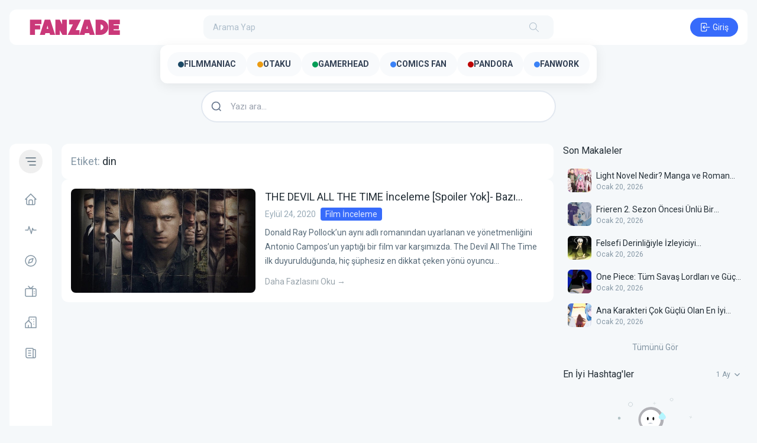

--- FILE ---
content_type: text/html; charset=UTF-8
request_url: https://fanzade.com/tag/din/
body_size: 44194
content:
<!doctype html>
<html lang="tr" prefix="og: https://ogp.me/ns#">

<head>
	<meta charset="UTF-8">
	<meta name="viewport" content="width=device-width, initial-scale=1">
	<link rel="profile" href="https://gmpg.org/xfn/11">
	
<!-- Rank Math&#039;a Göre Arama Motoru Optimizasyonu - https://rankmath.com/ -->
<title>din - Fanzade</title>
<meta name="robots" content="follow, noindex"/>
<meta property="og:locale" content="tr_TR" />
<meta property="og:type" content="article" />
<meta property="og:title" content="din - Fanzade" />
<meta property="og:url" content="https://fanzade.com/tag/din/" />
<meta property="og:site_name" content="Fanzade" />
<meta name="twitter:card" content="summary_large_image" />
<meta name="twitter:title" content="din - Fanzade" />
<meta name="twitter:site" content="@fanzadecom" />
<meta name="twitter:label1" content="Yazılar" />
<meta name="twitter:data1" content="1" />
<!-- /Rank Math WordPress SEO eklentisi -->

<link rel='dns-prefetch' href='//fonts.googleapis.com' />
<style id='wp-img-auto-sizes-contain-inline-css'>
img:is([sizes=auto i],[sizes^="auto," i]){contain-intrinsic-size:3000px 1500px}
/*# sourceURL=wp-img-auto-sizes-contain-inline-css */
</style>
<link rel='stylesheet' id='dashicons-css' href='https://fanzade.com/wp-includes/css/dashicons.min.css?ver=6.9' media='all' />
<link rel='stylesheet' id='post-views-counter-frontend-css' href='https://fanzade.com/wp-content/plugins/post-views-counter/css/frontend.css?ver=1.7.3' media='all' />
<link rel='stylesheet' id='sbi_styles-css' href='https://fanzade.com/wp-content/plugins/instagram-feed/css/sbi-styles.min.css?ver=6.10.0' media='all' />
<style id='wp-emoji-styles-inline-css'>

	img.wp-smiley, img.emoji {
		display: inline !important;
		border: none !important;
		box-shadow: none !important;
		height: 1em !important;
		width: 1em !important;
		margin: 0 0.07em !important;
		vertical-align: -0.1em !important;
		background: none !important;
		padding: 0 !important;
	}
/*# sourceURL=wp-emoji-styles-inline-css */
</style>
<style id='wp-block-library-inline-css'>
:root{--wp-block-synced-color:#7a00df;--wp-block-synced-color--rgb:122,0,223;--wp-bound-block-color:var(--wp-block-synced-color);--wp-editor-canvas-background:#ddd;--wp-admin-theme-color:#007cba;--wp-admin-theme-color--rgb:0,124,186;--wp-admin-theme-color-darker-10:#006ba1;--wp-admin-theme-color-darker-10--rgb:0,107,160.5;--wp-admin-theme-color-darker-20:#005a87;--wp-admin-theme-color-darker-20--rgb:0,90,135;--wp-admin-border-width-focus:2px}@media (min-resolution:192dpi){:root{--wp-admin-border-width-focus:1.5px}}.wp-element-button{cursor:pointer}:root .has-very-light-gray-background-color{background-color:#eee}:root .has-very-dark-gray-background-color{background-color:#313131}:root .has-very-light-gray-color{color:#eee}:root .has-very-dark-gray-color{color:#313131}:root .has-vivid-green-cyan-to-vivid-cyan-blue-gradient-background{background:linear-gradient(135deg,#00d084,#0693e3)}:root .has-purple-crush-gradient-background{background:linear-gradient(135deg,#34e2e4,#4721fb 50%,#ab1dfe)}:root .has-hazy-dawn-gradient-background{background:linear-gradient(135deg,#faaca8,#dad0ec)}:root .has-subdued-olive-gradient-background{background:linear-gradient(135deg,#fafae1,#67a671)}:root .has-atomic-cream-gradient-background{background:linear-gradient(135deg,#fdd79a,#004a59)}:root .has-nightshade-gradient-background{background:linear-gradient(135deg,#330968,#31cdcf)}:root .has-midnight-gradient-background{background:linear-gradient(135deg,#020381,#2874fc)}:root{--wp--preset--font-size--normal:16px;--wp--preset--font-size--huge:42px}.has-regular-font-size{font-size:1em}.has-larger-font-size{font-size:2.625em}.has-normal-font-size{font-size:var(--wp--preset--font-size--normal)}.has-huge-font-size{font-size:var(--wp--preset--font-size--huge)}.has-text-align-center{text-align:center}.has-text-align-left{text-align:left}.has-text-align-right{text-align:right}.has-fit-text{white-space:nowrap!important}#end-resizable-editor-section{display:none}.aligncenter{clear:both}.items-justified-left{justify-content:flex-start}.items-justified-center{justify-content:center}.items-justified-right{justify-content:flex-end}.items-justified-space-between{justify-content:space-between}.screen-reader-text{border:0;clip-path:inset(50%);height:1px;margin:-1px;overflow:hidden;padding:0;position:absolute;width:1px;word-wrap:normal!important}.screen-reader-text:focus{background-color:#ddd;clip-path:none;color:#444;display:block;font-size:1em;height:auto;left:5px;line-height:normal;padding:15px 23px 14px;text-decoration:none;top:5px;width:auto;z-index:100000}html :where(.has-border-color){border-style:solid}html :where([style*=border-top-color]){border-top-style:solid}html :where([style*=border-right-color]){border-right-style:solid}html :where([style*=border-bottom-color]){border-bottom-style:solid}html :where([style*=border-left-color]){border-left-style:solid}html :where([style*=border-width]){border-style:solid}html :where([style*=border-top-width]){border-top-style:solid}html :where([style*=border-right-width]){border-right-style:solid}html :where([style*=border-bottom-width]){border-bottom-style:solid}html :where([style*=border-left-width]){border-left-style:solid}html :where(img[class*=wp-image-]){height:auto;max-width:100%}:where(figure){margin:0 0 1em}html :where(.is-position-sticky){--wp-admin--admin-bar--position-offset:var(--wp-admin--admin-bar--height,0px)}@media screen and (max-width:600px){html :where(.is-position-sticky){--wp-admin--admin-bar--position-offset:0px}}

        :root {
            --white-rabbit--preset--color-primary: 55 107 251;
            --white-rabbit--preset--color-primary-hover: 47 91 208;
            --white-rabbit--preset--color-primary-active: 39 75 164;
            --white-rabbit--preset--color-helper-one: 29 193 85;
            --white-rabbit--preset--color-helper-one-hover: 26 175 77;
            --white-rabbit--preset--color-helper-one-active: 24 159 70;
            --white-rabbit--preset--color-helper-two: 255 40 90;
            --white-rabbit--preset--color-helper-two-hover: 212 0 60;
            --white-rabbit--preset--color-helper-two-active: 177 0 58;
        }
    

/*# sourceURL=wp-block-library-inline-css */
</style><style id='global-styles-inline-css'>
:root{--wp--preset--aspect-ratio--square: 1;--wp--preset--aspect-ratio--4-3: 4/3;--wp--preset--aspect-ratio--3-4: 3/4;--wp--preset--aspect-ratio--3-2: 3/2;--wp--preset--aspect-ratio--2-3: 2/3;--wp--preset--aspect-ratio--16-9: 16/9;--wp--preset--aspect-ratio--9-16: 9/16;--wp--preset--color--black: #000000;--wp--preset--color--cyan-bluish-gray: #abb8c3;--wp--preset--color--white: #ffffff;--wp--preset--color--pale-pink: #f78da7;--wp--preset--color--vivid-red: #cf2e2e;--wp--preset--color--luminous-vivid-orange: #ff6900;--wp--preset--color--luminous-vivid-amber: #fcb900;--wp--preset--color--light-green-cyan: #7bdcb5;--wp--preset--color--vivid-green-cyan: #00d084;--wp--preset--color--pale-cyan-blue: #8ed1fc;--wp--preset--color--vivid-cyan-blue: #0693e3;--wp--preset--color--vivid-purple: #9b51e0;--wp--preset--color--primary: rgb(var(--white-rabbit--preset--color-primary));--wp--preset--color--primary-hover: rgb(var(--white-rabbit--preset--color-primary-hover));--wp--preset--color--primary-active: rgb(var(--white-rabbit--preset--color-primary-active));--wp--preset--color--helper-one: rgb(var(--white-rabbit--preset--color-helper-one));--wp--preset--color--helper-one-hover: rgb(var(--white-rabbit--preset--color-helper-one-hover));--wp--preset--color--helper-one-active: rgb(var(--white-rabbit--preset--color-helper-one-active));--wp--preset--color--helper-two: rgb(var(--white-rabbit--preset--color-helper-two));--wp--preset--color--helper-two-hover: rgb(var(--white-rabbit--preset--color-helper-two-hover));--wp--preset--color--helper-two-active: rgb(var(--white-rabbit--preset--color-helper-two-active));--wp--preset--gradient--vivid-cyan-blue-to-vivid-purple: linear-gradient(135deg,rgb(6,147,227) 0%,rgb(155,81,224) 100%);--wp--preset--gradient--light-green-cyan-to-vivid-green-cyan: linear-gradient(135deg,rgb(122,220,180) 0%,rgb(0,208,130) 100%);--wp--preset--gradient--luminous-vivid-amber-to-luminous-vivid-orange: linear-gradient(135deg,rgb(252,185,0) 0%,rgb(255,105,0) 100%);--wp--preset--gradient--luminous-vivid-orange-to-vivid-red: linear-gradient(135deg,rgb(255,105,0) 0%,rgb(207,46,46) 100%);--wp--preset--gradient--very-light-gray-to-cyan-bluish-gray: linear-gradient(135deg,rgb(238,238,238) 0%,rgb(169,184,195) 100%);--wp--preset--gradient--cool-to-warm-spectrum: linear-gradient(135deg,rgb(74,234,220) 0%,rgb(151,120,209) 20%,rgb(207,42,186) 40%,rgb(238,44,130) 60%,rgb(251,105,98) 80%,rgb(254,248,76) 100%);--wp--preset--gradient--blush-light-purple: linear-gradient(135deg,rgb(255,206,236) 0%,rgb(152,150,240) 100%);--wp--preset--gradient--blush-bordeaux: linear-gradient(135deg,rgb(254,205,165) 0%,rgb(254,45,45) 50%,rgb(107,0,62) 100%);--wp--preset--gradient--luminous-dusk: linear-gradient(135deg,rgb(255,203,112) 0%,rgb(199,81,192) 50%,rgb(65,88,208) 100%);--wp--preset--gradient--pale-ocean: linear-gradient(135deg,rgb(255,245,203) 0%,rgb(182,227,212) 50%,rgb(51,167,181) 100%);--wp--preset--gradient--electric-grass: linear-gradient(135deg,rgb(202,248,128) 0%,rgb(113,206,126) 100%);--wp--preset--gradient--midnight: linear-gradient(135deg,rgb(2,3,129) 0%,rgb(40,116,252) 100%);--wp--preset--font-size--small: 13px;--wp--preset--font-size--medium: 20px;--wp--preset--font-size--large: 36px;--wp--preset--font-size--x-large: 42px;--wp--preset--spacing--20: 0.44rem;--wp--preset--spacing--30: 0.67rem;--wp--preset--spacing--40: 1rem;--wp--preset--spacing--50: 1.5rem;--wp--preset--spacing--60: 2.25rem;--wp--preset--spacing--70: 3.38rem;--wp--preset--spacing--80: 5.06rem;--wp--preset--shadow--natural: 6px 6px 9px rgba(0, 0, 0, 0.2);--wp--preset--shadow--deep: 12px 12px 50px rgba(0, 0, 0, 0.4);--wp--preset--shadow--sharp: 6px 6px 0px rgba(0, 0, 0, 0.2);--wp--preset--shadow--outlined: 6px 6px 0px -3px rgb(255, 255, 255), 6px 6px rgb(0, 0, 0);--wp--preset--shadow--crisp: 6px 6px 0px rgb(0, 0, 0);}:root { --wp--style--global--content-size: 975px;--wp--style--global--wide-size: 682px; }:where(body) { margin: 0; }.wp-site-blocks > .alignleft { float: left; margin-right: 2em; }.wp-site-blocks > .alignright { float: right; margin-left: 2em; }.wp-site-blocks > .aligncenter { justify-content: center; margin-left: auto; margin-right: auto; }:where(.is-layout-flex){gap: 0.5em;}:where(.is-layout-grid){gap: 0.5em;}.is-layout-flow > .alignleft{float: left;margin-inline-start: 0;margin-inline-end: 2em;}.is-layout-flow > .alignright{float: right;margin-inline-start: 2em;margin-inline-end: 0;}.is-layout-flow > .aligncenter{margin-left: auto !important;margin-right: auto !important;}.is-layout-constrained > .alignleft{float: left;margin-inline-start: 0;margin-inline-end: 2em;}.is-layout-constrained > .alignright{float: right;margin-inline-start: 2em;margin-inline-end: 0;}.is-layout-constrained > .aligncenter{margin-left: auto !important;margin-right: auto !important;}.is-layout-constrained > :where(:not(.alignleft):not(.alignright):not(.alignfull)){max-width: var(--wp--style--global--content-size);margin-left: auto !important;margin-right: auto !important;}.is-layout-constrained > .alignwide{max-width: var(--wp--style--global--wide-size);}body .is-layout-flex{display: flex;}.is-layout-flex{flex-wrap: wrap;align-items: center;}.is-layout-flex > :is(*, div){margin: 0;}body .is-layout-grid{display: grid;}.is-layout-grid > :is(*, div){margin: 0;}body{padding-top: 0px;padding-right: 0px;padding-bottom: 0px;padding-left: 0px;}a:where(:not(.wp-element-button)){text-decoration: underline;}:root :where(.wp-element-button, .wp-block-button__link){background-color: #32373c;border-width: 0;color: #fff;font-family: inherit;font-size: inherit;font-style: inherit;font-weight: inherit;letter-spacing: inherit;line-height: inherit;padding-top: calc(0.667em + 2px);padding-right: calc(1.333em + 2px);padding-bottom: calc(0.667em + 2px);padding-left: calc(1.333em + 2px);text-decoration: none;text-transform: inherit;}.has-black-color{color: var(--wp--preset--color--black) !important;}.has-cyan-bluish-gray-color{color: var(--wp--preset--color--cyan-bluish-gray) !important;}.has-white-color{color: var(--wp--preset--color--white) !important;}.has-pale-pink-color{color: var(--wp--preset--color--pale-pink) !important;}.has-vivid-red-color{color: var(--wp--preset--color--vivid-red) !important;}.has-luminous-vivid-orange-color{color: var(--wp--preset--color--luminous-vivid-orange) !important;}.has-luminous-vivid-amber-color{color: var(--wp--preset--color--luminous-vivid-amber) !important;}.has-light-green-cyan-color{color: var(--wp--preset--color--light-green-cyan) !important;}.has-vivid-green-cyan-color{color: var(--wp--preset--color--vivid-green-cyan) !important;}.has-pale-cyan-blue-color{color: var(--wp--preset--color--pale-cyan-blue) !important;}.has-vivid-cyan-blue-color{color: var(--wp--preset--color--vivid-cyan-blue) !important;}.has-vivid-purple-color{color: var(--wp--preset--color--vivid-purple) !important;}.has-primary-color{color: var(--wp--preset--color--primary) !important;}.has-primary-hover-color{color: var(--wp--preset--color--primary-hover) !important;}.has-primary-active-color{color: var(--wp--preset--color--primary-active) !important;}.has-helper-one-color{color: var(--wp--preset--color--helper-one) !important;}.has-helper-one-hover-color{color: var(--wp--preset--color--helper-one-hover) !important;}.has-helper-one-active-color{color: var(--wp--preset--color--helper-one-active) !important;}.has-helper-two-color{color: var(--wp--preset--color--helper-two) !important;}.has-helper-two-hover-color{color: var(--wp--preset--color--helper-two-hover) !important;}.has-helper-two-active-color{color: var(--wp--preset--color--helper-two-active) !important;}.has-black-background-color{background-color: var(--wp--preset--color--black) !important;}.has-cyan-bluish-gray-background-color{background-color: var(--wp--preset--color--cyan-bluish-gray) !important;}.has-white-background-color{background-color: var(--wp--preset--color--white) !important;}.has-pale-pink-background-color{background-color: var(--wp--preset--color--pale-pink) !important;}.has-vivid-red-background-color{background-color: var(--wp--preset--color--vivid-red) !important;}.has-luminous-vivid-orange-background-color{background-color: var(--wp--preset--color--luminous-vivid-orange) !important;}.has-luminous-vivid-amber-background-color{background-color: var(--wp--preset--color--luminous-vivid-amber) !important;}.has-light-green-cyan-background-color{background-color: var(--wp--preset--color--light-green-cyan) !important;}.has-vivid-green-cyan-background-color{background-color: var(--wp--preset--color--vivid-green-cyan) !important;}.has-pale-cyan-blue-background-color{background-color: var(--wp--preset--color--pale-cyan-blue) !important;}.has-vivid-cyan-blue-background-color{background-color: var(--wp--preset--color--vivid-cyan-blue) !important;}.has-vivid-purple-background-color{background-color: var(--wp--preset--color--vivid-purple) !important;}.has-primary-background-color{background-color: var(--wp--preset--color--primary) !important;}.has-primary-hover-background-color{background-color: var(--wp--preset--color--primary-hover) !important;}.has-primary-active-background-color{background-color: var(--wp--preset--color--primary-active) !important;}.has-helper-one-background-color{background-color: var(--wp--preset--color--helper-one) !important;}.has-helper-one-hover-background-color{background-color: var(--wp--preset--color--helper-one-hover) !important;}.has-helper-one-active-background-color{background-color: var(--wp--preset--color--helper-one-active) !important;}.has-helper-two-background-color{background-color: var(--wp--preset--color--helper-two) !important;}.has-helper-two-hover-background-color{background-color: var(--wp--preset--color--helper-two-hover) !important;}.has-helper-two-active-background-color{background-color: var(--wp--preset--color--helper-two-active) !important;}.has-black-border-color{border-color: var(--wp--preset--color--black) !important;}.has-cyan-bluish-gray-border-color{border-color: var(--wp--preset--color--cyan-bluish-gray) !important;}.has-white-border-color{border-color: var(--wp--preset--color--white) !important;}.has-pale-pink-border-color{border-color: var(--wp--preset--color--pale-pink) !important;}.has-vivid-red-border-color{border-color: var(--wp--preset--color--vivid-red) !important;}.has-luminous-vivid-orange-border-color{border-color: var(--wp--preset--color--luminous-vivid-orange) !important;}.has-luminous-vivid-amber-border-color{border-color: var(--wp--preset--color--luminous-vivid-amber) !important;}.has-light-green-cyan-border-color{border-color: var(--wp--preset--color--light-green-cyan) !important;}.has-vivid-green-cyan-border-color{border-color: var(--wp--preset--color--vivid-green-cyan) !important;}.has-pale-cyan-blue-border-color{border-color: var(--wp--preset--color--pale-cyan-blue) !important;}.has-vivid-cyan-blue-border-color{border-color: var(--wp--preset--color--vivid-cyan-blue) !important;}.has-vivid-purple-border-color{border-color: var(--wp--preset--color--vivid-purple) !important;}.has-primary-border-color{border-color: var(--wp--preset--color--primary) !important;}.has-primary-hover-border-color{border-color: var(--wp--preset--color--primary-hover) !important;}.has-primary-active-border-color{border-color: var(--wp--preset--color--primary-active) !important;}.has-helper-one-border-color{border-color: var(--wp--preset--color--helper-one) !important;}.has-helper-one-hover-border-color{border-color: var(--wp--preset--color--helper-one-hover) !important;}.has-helper-one-active-border-color{border-color: var(--wp--preset--color--helper-one-active) !important;}.has-helper-two-border-color{border-color: var(--wp--preset--color--helper-two) !important;}.has-helper-two-hover-border-color{border-color: var(--wp--preset--color--helper-two-hover) !important;}.has-helper-two-active-border-color{border-color: var(--wp--preset--color--helper-two-active) !important;}.has-vivid-cyan-blue-to-vivid-purple-gradient-background{background: var(--wp--preset--gradient--vivid-cyan-blue-to-vivid-purple) !important;}.has-light-green-cyan-to-vivid-green-cyan-gradient-background{background: var(--wp--preset--gradient--light-green-cyan-to-vivid-green-cyan) !important;}.has-luminous-vivid-amber-to-luminous-vivid-orange-gradient-background{background: var(--wp--preset--gradient--luminous-vivid-amber-to-luminous-vivid-orange) !important;}.has-luminous-vivid-orange-to-vivid-red-gradient-background{background: var(--wp--preset--gradient--luminous-vivid-orange-to-vivid-red) !important;}.has-very-light-gray-to-cyan-bluish-gray-gradient-background{background: var(--wp--preset--gradient--very-light-gray-to-cyan-bluish-gray) !important;}.has-cool-to-warm-spectrum-gradient-background{background: var(--wp--preset--gradient--cool-to-warm-spectrum) !important;}.has-blush-light-purple-gradient-background{background: var(--wp--preset--gradient--blush-light-purple) !important;}.has-blush-bordeaux-gradient-background{background: var(--wp--preset--gradient--blush-bordeaux) !important;}.has-luminous-dusk-gradient-background{background: var(--wp--preset--gradient--luminous-dusk) !important;}.has-pale-ocean-gradient-background{background: var(--wp--preset--gradient--pale-ocean) !important;}.has-electric-grass-gradient-background{background: var(--wp--preset--gradient--electric-grass) !important;}.has-midnight-gradient-background{background: var(--wp--preset--gradient--midnight) !important;}.has-small-font-size{font-size: var(--wp--preset--font-size--small) !important;}.has-medium-font-size{font-size: var(--wp--preset--font-size--medium) !important;}.has-large-font-size{font-size: var(--wp--preset--font-size--large) !important;}.has-x-large-font-size{font-size: var(--wp--preset--font-size--x-large) !important;}
/*# sourceURL=global-styles-inline-css */
</style>

<link rel='stylesheet' id='fbh-frontend-css' href='https://fanzade.com/wp-content/plugins/fanzade-blog-home/assets/css/frontend.css?ver=1.2.0' media='all' />
<link rel='stylesheet' id='white-rabbit-style-css' href='https://fanzade.com/wp-content/themes/white-rabbit/style.css?ver=sxyaac' media='all' />
<link rel='stylesheet' id='white-rabbit-style-github-libraries-css' href='https://fanzade.com/wp-content/themes/white-rabbit/css/style-github-libraries.css?ver=sxyaac' media='all' />
<link rel='stylesheet' id='white-rabbit-style-custom-css' href='https://fanzade.com/wp-content/themes/white-rabbit/css/style-custom.css?ver=sxyaac' media='all' />
<link rel='stylesheet' id='white-rabbit-roboto-font-css' href='https://fonts.googleapis.com/css2?family=Roboto%3Awght%40400%3B500%3B700&#038;display=swap&#038;ver=sxyaac' media='all' />
<link rel='stylesheet' id='rabbit-hole-custom-fonts-css' href='https://fonts.googleapis.com/css?family=Pacifico%7CVT323%7CQuicksand%7CInconsolata%7CMetal+Mania%7CShadows+Into+Light&#038;ver=2025.06.16' media='all' />
<link rel="https://api.w.org/" href="https://fanzade.com/wp-json/" /><link rel="alternate" title="JSON" type="application/json" href="https://fanzade.com/wp-json/wp/v2/tags/1712" /><link rel="EditURI" type="application/rsd+xml" title="RSD" href="https://fanzade.com/xmlrpc.php?rsd" />
<meta name="generator" content="WordPress 6.9" />
<link rel="icon" href="https://fanzade.com/wp-content/uploads/2025/07/cropped-user-Fanzade-bg-1753047422-32x32.jpeg" sizes="32x32" />
<link rel="icon" href="https://fanzade.com/wp-content/uploads/2025/07/cropped-user-Fanzade-bg-1753047422-192x192.jpeg" sizes="192x192" />
<link rel="apple-touch-icon" href="https://fanzade.com/wp-content/uploads/2025/07/cropped-user-Fanzade-bg-1753047422-180x180.jpeg" />
<meta name="msapplication-TileImage" content="https://fanzade.com/wp-content/uploads/2025/07/cropped-user-Fanzade-bg-1753047422-270x270.jpeg" />
		<style id="wp-custom-css">
			 body:not(.admin-bar) #create-community {
    display: none;
}

@media (max-width: 480px) {
  .absolute.bottom-0.z-10.w-full.h-32 {
    height: auto !important;
    padding: 1rem 0;
  }

  .h-32 {
    height: auto !important;
  }

  h1.text-white {
    font-size: 1.15rem; /* Mobil için daha küçük başlık */
  }
	
 

		</style>
		

<!-- Google tag (gtag.js) -->
<script async src="https://www.googletagmanager.com/gtag/js?id=G-W446WT4TST"></script>
<script>
  window.dataLayer = window.dataLayer || [];
  function gtag(){dataLayer.push(arguments);}
  gtag('js', new Date());

  gtag('config', 'G-W446WT4TST');
</script>
</head>

<body class="archive tag tag-din tag-1712 wp-custom-logo wp-embed-responsive wp-theme-white-rabbit bg-coal-50 mb-[52px] md:mb-0 rabbit-hole">

	
	<!-- Include the bottom navbar using a template part -->
	
<div id="mobile-bottom-navbar" class="md:hidden flex fixed bottom-0 bg-white w-full z-[8888888] justify-center items-center px-4 py-1.5">
	<div class="w-full flex items-center justify-between">
		<a href="https://fanzade.com/feed-2/" class=" rounded-full p-2 text-coal-500 outline-none transition-colors hover:bg-coal-50 hover:text-coal-700 active:bg-coal-90 active:text-coal-700">
			<svg xmlns="http://www.w3.org/2000/svg" class="icon icon-tabler icon-tabler-activity-heartbeat flex-none" width="24" height="24" viewBox="0 0 24 24" stroke-width="1.5" stroke="currentColor" fill="none" stroke-linecap="round" stroke-linejoin="round">
				<path stroke="none" d="M0 0h24v24H0z" fill="none" />
				<path d="M3 12h4.5l1.5 -6l4 12l2 -9l1.5 3h4.5" />
			</svg>
		</a>
					<a href="https://fanzade.com/exploration/" class=" rounded-full p-2 text-coal-500 outline-none transition-colors hover:bg-coal-50 hover:text-coal-700 active:bg-coal-90 active:text-coal-700">
				<svg xmlns="http://www.w3.org/2000/svg" class="icon icon-tabler icon-tabler-brand-safari flex-none" width="24" height="24" viewBox="0 0 24 24" stroke-width="1.5" stroke="currentColor" fill="none" stroke-linecap="round" stroke-linejoin="round">
					<path stroke="none" d="M0 0h24v24H0z" fill="none"></path>
					<polyline points="8 16 10 10 16 8 14 14 8 16"></polyline>
					<circle cx="12" cy="12" r="9"></circle>
				</svg>
			</a>
									<a href="https://fanzade.com/reels/" class=" rounded-full p-2 text-coal-500 outline-none transition-colors hover:bg-coal-50 hover:text-coal-700 active:bg-coal-90 active:text-coal-700">
				<svg xmlns="http://www.w3.org/2000/svg" class="icon icon-tabler icon-tabler-device-tv-old flex-none" width="24" height="24" viewBox="0 0 24 24" stroke-width="1.5" stroke="currentColor" fill="none" stroke-linecap="round" stroke-linejoin="round">
					<path stroke="none" d="M0 0h24v24H0z" fill="none"></path>
					<path d="M3 7m0 2a2 2 0 0 1 2 -2h14a2 2 0 0 1 2 2v9a2 2 0 0 1 -2 2h-14a2 2 0 0 1 -2 -2z"></path>
					<path d="M16 3l-4 4l-4 -4"></path>
					<path d="M15 7v13"></path>
					<path d="M18 15v.01"></path>
					<path d="M18 12v.01"></path>
				</svg>
			</a>
							<button class="bg-opacity-10 text-primary bg-primary hover:bg-opacity-15 active:bg-opacity-25 hover:bg-primary active:bg-primary rounded-full p-2 outline-none transition-colors login-button">
				<svg xmlns="http://www.w3.org/2000/svg" class="icon icon-tabler icon-tabler-login flex-none" width="24" height="24" viewBox="0 0 24 24" stroke-width="1.5" stroke="currentColor" fill="none" stroke-linecap="round" stroke-linejoin="round">
					<path stroke="none" d="M0 0h24v24H0z" fill="none"></path>
					<path d="M14 8v-2a2 2 0 0 0 -2 -2h-7a2 2 0 0 0 -2 2v12a2 2 0 0 0 2 2h7a2 2 0 0 0 2 -2v-2"></path>
					<path d="M20 12h-13l3 -3m0 6l-3 -3"></path>
				</svg>
			</button>
			</div>
</div>
	<div id="big-black-overlay" class="fixed top-0 z-[8888889] hidden h-full w-full bg-black bg-opacity-20 opacity-0 duration-300"></div>

	<!-- Create the main content area with responsive design -->
<div class="w-full flex flex-col md:p-4">

    <!-- Include the main header using a template part -->
    
<header class="flex items-center justify-center w-full py-2.5 bg-white md:rounded-xl max-w-screen-3xl mx-auto">
	<div class="flex items-center justify-between w-full space-x-4">
		<div class="justify-start lg:w-1/4 w-auto flex-none pl-4 hide-on-search-click">
			<div class="white-rabbit-logo"><a href="https://fanzade.com"><img src="https://fanzade.com/wp-content/uploads/2025/07/fanzade-logo.png" class="hidden lg:block w-auto h-10" alt="Fanzade"><img src="https://fanzade.com/wp-content/uploads/2025/07/fanzade-ikon-mobil.png" class="block lg:hidden w-auto h-10" alt="Fanzade"></a></div>		</div>
		<form class="show-on-search-click relative z-50 md:flex hidden items-center w-full rounded-full disable-form">
			<input class="w-full h-10 p-4 pr-12 text-sm transition-all outline-none focus:ring-2 focus:ring-primary bg-coal-50 text-coal-800 placeholder:text-coal-300 rounded-xl" autocomplete="off" type="text" placeholder="Arama Yap" id="header-search-input" name="header-search-input" />
			<div class="absolute flex items-center justify-center right-4">
				<button id="search-bar-animate-hidden" class="hidden hover:text-coal-700 hover:bg-coal-50 p-1.75 active:bg-coal-90 active:text-coal-700 transition-colors rounded-full outline-none text-coal-300">
					<svg xmlns="http://www.w3.org/2000/svg" class="w-5 h-5 icon icon-tabler icon-tabler-circle-x" width="24" height="24" viewBox="0 0 24 24" stroke-width="1.25" stroke="currentColor" fill="none" stroke-linecap="round" stroke-linejoin="round">
						<path stroke="none" d="M0 0h24v24H0z" fill="none"></path>
						<path d="M18 6l-12 12"></path>
						<path d="M6 6l12 12"></path>
					</svg>
				</button>
				<span id="search-bar-icon" class="text-coal-300 p-1.75 select-none absolute pointer-events-none right-0">
					<svg xmlns="http://www.w3.org/2000/svg" class="w-5 h-5 icon icon-tabler icon-tabler-search" viewBox="0 0 24 24" stroke-width="1.25" stroke="currentColor" fill="none" stroke-linecap="round" stroke-linejoin="round">
						<path stroke="none" d="M0 0h24v24H0z" fill="none"></path>
						<circle cx="10" cy="10" r="7"></circle>
						<line x1="21" y1="21" x2="15" y2="15"></line>
					</svg>
				</span>
				<div id="search-bar-animate-show" class="relative flex content-around justify-center hidden svg-loader p-1.75">
					<svg class="svg-container" height="20" width="20" viewBox="0 0 100 100">
						<circle class="loader-svg bg text-coal-100" stroke="currentColor" fill="none" stroke-width="8" cx="50" cy="50" r="45"></circle>
						<circle class="loader-svg animate text-primary" stroke-width="8" fill="none" stroke="currentColor" cx="50" cy="50" r="45"></circle>
					</svg>
				</div>
			</div>
			<div class="absolute inset-x-0 z-30 hidden h-auto mt-1.5 bg-white inset-y-full" id="header-search-dump-area">
				<div class="w-full min-w-[300px] p-3 space-y-2 bg-white rounded-xl shadow">
					<div class="flex items-center justify-between px-2 pb-2 space-x-2 border-b border-coal-90">
						<div class="flex items-center justify-center select-none text-sm rounded-full bg-primary hover:bg-primary-hover active:text-coal-50 active:bg-primary-active transition-colors text-coal-50 py-1.25 px-4 w-full outline-none search-type cursor-pointer" data-type="user">
							<span>Kullanıcılar</span>
						</div>
						<div class="flex items-center justify-center select-none text-sm rounded-full text-coal-600 hover:bg-coal-75 hover:text-coal-800 transition-colors py-1.25 px-4 w-full outline-none search-type cursor-pointer" data-type="community">
							<span>Topluluklar</span>
						</div>
						<div class="flex items-center justify-center select-none text-sm rounded-full text-coal-600 hover:bg-coal-75 hover:text-coal-800 transition-colors py-1.25 px-4 w-full outline-none search-type cursor-pointer" data-type="hashtag">
							<span>Hashtag&#039;ler</span>
						</div>
					</div>
					<div class="w-full space-y-1 dump-here max-h-[300px] overflow-y-auto overflow-x-hidden scrollbar-thin scrollbar-thumb-coal-100 scrollbar-track-coal-75"></div>
				</div>
			</div>
		</form>
		<div class="flex items-center justify-end space-x-px 1250px:w-1/4 w-auto flex-none pr-4 hide-on-search-click">
			<button id="search-click-trigger" class="p-2 md:hidden flex flex-none transition-colors rounded-full outline-none hover:text-coal-700 text-coal-500 hover:bg-coal-50 active:bg-coal-90 active:text-coal-700">
				<svg xmlns="http://www.w3.org/2000/svg" class="icon icon-tabler icon-tabler-search" width="24" height="24" viewBox="0 0 24 24" stroke-width="1.25" stroke="currentColor" fill="none" stroke-linecap="round" stroke-linejoin="round">
					<path stroke="none" d="M0 0h24v24H0z" fill="none" />
					<path d="M10 10m-7 0a7 7 0 1 0 14 0a7 7 0 1 0 -14 0" />
					<path d="M21 21l-6 -6" />
				</svg>
			</button>
							<button class="!ml-3 flex login-button items-center px-4 py-1.5 space-x-0.5 transition-colors bg-primary hover:bg-primary-hover active:bg-primary-active text-coal-50 rounded-full text-sm leading-4 focus:outline-none">
					<svg xmlns="http://www.w3.org/2000/svg" class="icon icon-tabler icon-tabler-login" width="20" height="20" viewBox="0 0 24 24" stroke-width="1.5" stroke="currentColor" fill="none" stroke-linecap="round" stroke-linejoin="round">
						<path stroke="none" d="M0 0h24v24H0z" fill="none" />
						<path d="M14 8v-2a2 2 0 0 0 -2 -2h-7a2 2 0 0 0 -2 2v12a2 2 0 0 0 2 2h7a2 2 0 0 0 2 -2v-2" />
						<path d="M20 12h-13l3 -3m0 6l-3 -3" />
					</svg>
					<span>Giriş</span>
				</button>
					</div>
	</div>
</header>    <main id="white-rabbit-main" class="mt-4 h-full flex w-full justify-center sm:flex-row md:space-x-4 max-w-screen-3xl mx-auto">
        <!-- Include the left navbar using a template part -->
        
<div id="left-navbar" class="relative md:flex hidden w-[72px] flex-none transition-all duration-700 [&.is-closed]:w-[232px] ">
	<div class="top-4 h-[calc(100dvh-108px)] flex w-full flex-col items-start rounded-xl bg-white px-4 py-2.5 sticky overflow-hidden">
		<button data-tippy-content="Genişlet" data-tippy-placement="right" id="left-navbar-toggler" class="relative mb-6 rounded-full p-2 text-coal-700 outline-none transition-colors hover:bg-coal-50 hover:text-coal-900 active:bg-coal-90 active:text-coal-900">
			<svg xmlns="http://www.w3.org/2000/svg" width="24" height="24" viewBox="0 0 24 24" fill="none" stroke="currentColor" stroke-width="1.5" stroke-linecap="round" stroke-linejoin="round" class="icon icon-tabler icons-tabler-outline icon-tabler-menu-deep">
				<path stroke="none" d="M0 0h24v24H0z" fill="none" />
				<path d="M4 6h16" />
				<path d="M7 12h13" />
				<path d="M10 18h10" />
			</svg>
		</button>
		<div class="flex w-full flex-grow flex-col">
			<div class="w-full space-y-3">
				<a href="https://fanzade.com" data-tippy-content="Ana Sayfa" data-tippy-placement="right" class="relative flex items-center p-2 space-x-2 transition-colors rounded-full outline-none hover:text-coal-700 w-full text-coal-500 hover:bg-coal-50 active:bg-coal-90 active:text-coal-700 ">
					<svg xmlns="http://www.w3.org/2000/svg" width="24" height="24" viewBox="0 0 24 24" fill="none" stroke="currentColor" stroke-width="1.5" stroke-linecap="round" stroke-linejoin="round" class="icon icon-tabler icons-tabler-outline icon-tabler-home flex-none">
						<path stroke="none" d="M0 0h24v24H0z" fill="none" />
						<path d="M5 12l-2 0l9 -9l9 9l-2 0" />
						<path d="M5 12v7a2 2 0 0 0 2 2h10a2 2 0 0 0 2 -2v-7" />
						<path d="M9 21v-6a2 2 0 0 1 2 -2h2a2 2 0 0 1 2 2v6" />
					</svg>
					<span class="show-on-toggle hidden w-full flex-none text-sm opacity-0 transition-opacity duration-500 [&.flex]:!opacity-100">Ana Sayfa</span>
				</a>
									<a href="https://fanzade.com/feed-2/" data-tippy-content="Akış" data-tippy-placement="right" class=" relative flex items-center space-x-2 rounded-full p-2 text-coal-500 outline-none transition-colors hover:bg-coal-50 hover:text-coal-700 active:bg-coal-90 active:text-coal-700">
						<svg xmlns="http://www.w3.org/2000/svg" class="icon icon-tabler icon-tabler-activity-heartbeat flex-none" width="24" height="24" viewBox="0 0 24 24" stroke-width="1.5" stroke="currentColor" fill="none" stroke-linecap="round" stroke-linejoin="round">
							<path stroke="none" d="M0 0h24v24H0z" fill="none" />
							<path d="M3 12h4.5l1.5 -6l4 12l2 -9l1.5 3h4.5" />
						</svg>
						<span class="show-on-toggle hidden flex-none text-sm opacity-0 transition-opacity duration-500 [&.flex]:!opacity-100">Akış</span>
					</a>
													<a href="https://fanzade.com/exploration/" data-tippy-content="Keşfet" data-tippy-placement="right" class=" relative flex items-center space-x-2 rounded-full p-2 text-coal-500 outline-none transition-colors hover:bg-coal-50 hover:text-coal-700 active:bg-coal-90 active:text-coal-700">
						<svg xmlns="http://www.w3.org/2000/svg" class="icon icon-tabler icon-tabler-brand-safari flex-none" width="24" height="24" viewBox="0 0 24 24" stroke-width="1.5" stroke="currentColor" fill="none" stroke-linecap="round" stroke-linejoin="round">
							<path stroke="none" d="M0 0h24v24H0z" fill="none"></path>
							<polyline points="8 16 10 10 16 8 14 14 8 16"></polyline>
							<circle cx="12" cy="12" r="9"></circle>
						</svg>
						<span class="show-on-toggle hidden flex-none text-sm opacity-0 transition-opacity duration-500 [&.flex]:!opacity-100">Keşfet</span>

					</a>
													<a href="https://fanzade.com/reels/" data-tippy-content=" Reels" data-tippy-placement="right" class=" relative flex items-center space-x-2 rounded-full p-2 text-coal-500 outline-none transition-colors hover:bg-coal-50 hover:text-coal-700 active:bg-coal-90 active:text-coal-700">
						<svg xmlns="http://www.w3.org/2000/svg" class="icon icon-tabler icon-tabler-device-tv-old flex-none" width="24" height="24" viewBox="0 0 24 24" stroke-width="1.5" stroke="currentColor" fill="none" stroke-linecap="round" stroke-linejoin="round">
							<path stroke="none" d="M0 0h24v24H0z" fill="none"></path>
							<path d="M3 7m0 2a2 2 0 0 1 2 -2h14a2 2 0 0 1 2 2v9a2 2 0 0 1 -2 2h-14a2 2 0 0 1 -2 -2z"></path>
							<path d="M16 3l-4 4l-4 -4"></path>
							<path d="M15 7v13"></path>
							<path d="M18 15v.01"></path>
							<path d="M18 12v.01"></path>
						</svg>
						<span class="show-on-toggle hidden flex-none text-sm opacity-0 transition-opacity duration-500 [&.flex]:!opacity-100">Reels</span>
					</a>
								<a href="https://fanzade.com/communities/" data-tippy-content=" Toplulukları Listele" data-tippy-placement="right" class=" relative flex items-center space-x-2 rounded-full p-2 text-coal-500 outline-none transition-colors hover:bg-coal-50 hover:text-coal-700 active:bg-coal-90 active:text-coal-700">
					<svg xmlns="http://www.w3.org/2000/svg" class="icon icon-tabler icon-tabler-building-community flex-none" width="24" height="24" viewBox="0 0 24 24" stroke-width="1.5" stroke="currentColor" fill="none" stroke-linecap="round" stroke-linejoin="round">
						<path stroke="none" d="M0 0h24v24H0z" fill="none"></path>
						<path d="M8 9l5 5v7h-5v-4m0 4h-5v-7l5 -5m1 1v-6a1 1 0 0 1 1 -1h10a1 1 0 0 1 1 1v17h-8"></path>
						<path d="M13 7l0 .01"></path>
						<path d="M17 7l0 .01"></path>
						<path d="M17 11l0 .01"></path>
						<path d="M17 15l0 .01"></path>
					</svg>
					<span class="show-on-toggle hidden flex-none text-sm opacity-0 transition-opacity duration-500 [&.flex]:!opacity-100">Tüm Topluluklar</span>
				</a>
				<a href="https://fanzade.com/articles/" data-tippy-content=" Blog" data-tippy-placement="right" class=" relative flex items-center space-x-2 rounded-full p-2 text-coal-500 outline-none transition-colors hover:bg-coal-50 hover:text-coal-700 active:bg-coal-90 active:text-coal-700">
					<svg xmlns="http://www.w3.org/2000/svg" width="24" height="24" viewBox="0 0 24 24" fill="none" stroke="currentColor" stroke-width="1.5" stroke-linecap="round" stroke-linejoin="round" class="icon icon-tabler icons-tabler-outline icon-tabler-news flex-none">
						<path stroke="none" d="M0 0h24v24H0z" fill="none" />
						<path d="M16 6h3a1 1 0 0 1 1 1v11a2 2 0 0 1 -4 0v-13a1 1 0 0 0 -1 -1h-10a1 1 0 0 0 -1 1v12a3 3 0 0 0 3 3h11" />
						<path d="M8 8l4 0" />
						<path d="M8 12l4 0" />
						<path d="M8 16l4 0" />
					</svg>
					<span class="show-on-toggle hidden flex-none text-sm opacity-0 transition-opacity duration-500 [&.flex]:!opacity-100">Blog</span>
				</a>

							</div>
			
				<button data-tippy-content=" Bize katılın" data-tippy-placement="right" class="login-button relative !mt-auto flex w-full items-center space-x-2 rounded-full p-2 text-primary outline-none transition-colors hover:bg-primary hover:bg-opacity-10 focus:outline-none active:bg-opacity-20">
					<svg xmlns="http://www.w3.org/2000/svg" class="icon icon-tabler icon-tabler-login flex-none" width="24" height="24" viewBox="0 0 24 24" stroke-width="1.5" stroke="currentColor" fill="none" stroke-linecap="round" stroke-linejoin="round">
						<path stroke="none" d="M0 0h24v24H0z" fill="none"></path>
						<path d="M14 8v-2a2 2 0 0 0 -2 -2h-7a2 2 0 0 0 -2 2v12a2 2 0 0 0 2 2h7a2 2 0 0 0 2 -2v-2"></path>
						<path d="M20 12h-13l3 -3m0 6l-3 -3"></path>
					</svg>
					<span class="show-on-toggle hidden flex-none text-sm opacity-0 transition-opacity duration-500 [&.flex]:!opacity-100">Bize katılın</span>
				</button>
					</div>
	</div>
</div>
	<div class="flex flex-col w-full break-all-words">
		<div class="flex flex-col w-full gap-4">

			<!-- Header Section -->
			<div class="relative bg-white p-4 md:rounded-xl">
				<div class="text-lg"><span class="text-coal-500">Etiket: </span><span class="text-coal-900">din</span></div>
			</div>

							<div class="relative overflow-hidden bg-white md:rounded-xl md:flex p-4 md:space-x-4 space-x-0 md:space-y-0 space-y-4">
					<a class="contents " href="https://fanzade.com/the-devil-all-the-time-inceleme-spoiler-yok-bazi-insanlar-sadece-gomulmek-icin-dogar/" >
						<img width="300" height="169" src="https://fanzade.com/wp-content/uploads/2020/09/devilalltime01.jpg" class="md:w-auto md:h-44 w-full h-auto object-cover rounded-lg aspect-[12/7] flex-none wp-post-image" alt="THE DEVIL ALL THE TIME İnceleme [Spoiler Yok]- Bazı İnsanlar Sadece Gömülmek İçin Doğar" decoding="async" fetchpriority="high" title="THE DEVIL ALL THE TIME İnceleme [Spoiler Yok]- Bazı İnsanlar Sadece Gömülmek İçin Doğar 1">					</a>
					<div class="flex flex-col w-full">
						<h2 class="mb-1 text-lg text-coal-900 hover:underline">
							<a class="flex w-full line-clamp-1" href="https://fanzade.com/the-devil-all-the-time-inceleme-spoiler-yok-bazi-insanlar-sadece-gomulmek-icin-dogar/">
								THE DEVIL ALL THE TIME İnceleme [Spoiler Yok]- Bazı İnsanlar Sadece Gömülmek İçin Doğar							</a>
						</h2>
						<div class="flex items-center mb-2 space-x-2 text-coal-400">
							<div class="flex items-center space-x-2 text-sm">
								<span>Eylül 24, 2020</span>
																	<div class="space-x-1.5 flex items-center text-sm">
										<a class="px-2 rounded text-white/85 hover:text-white/100 transition-all" style="background-color:#376bfb" href="https://fanzade.com/category/filmmaniac/film-inceleme/">Film İnceleme</a>									</div>
																</div>
							<div class="flex items-center space-x-1 text-sm">
							</div>
						</div>
						<div class="text-sm leading-6 text-coal-700 line-clamp-3"><p>Donald Ray Pollock’un aynı adlı romanından uyarlanan ve yönetmenliğini Antonio Campos’un yaptığı bir film var karşımızda. The Devil All The Time ilk duyurulduğunda, hiç şüphesiz en dikkat çeken yönü oyuncu kadrosundaki isimler olmuştu. Tom Holland, Robert Pattinson, Bill Skarsgârd, Mia Wasikowska, Sebastian Stan, Harry Melling ve Jason Clarke gibi toplumun hatırı sayılır bir kesimi tarafından [&hellip;]</p>
</div>
						<div class="w-full mt-3 text-coal-700/60 hover:underline">
							<a class="flex w-full text-sm" href="https://fanzade.com/the-devil-all-the-time-inceleme-spoiler-yok-bazi-insanlar-sadece-gomulmek-icin-dogar/">
								Daha Fazlasını Oku →							</a>
						</div>
					</div>
				</div>

						</div>
			</div>
		<aside class="relative hidden w-1/4 lg:min-w-72 lg:block flex-none">
		<div class="sidebar-inner sticky top-4 flex max-h-dvh flex-col space-y-4 overflow-y-auto pb-16 scrollbar-none">
			<section id="block-7" class="widget block-editor-block-list__block widget_block"><div class="rabbit-hole-block not-prose wp-block-rabbit-hole-latest-posts">
	<div class="space-y-0.5">
		<div class="flex items-center">
			<h2 class="text-base font-normal m-0 text-coal-900">Son Makaleler</h2>
		</div>

		<div class="w-full h-full py-2 space-y-px">
						<!-- Render each post as a link -->
			<div class="p-2 transition-colors rounded-md hover:bg-coal-50 active:bg-coal-90">
				<a href="https://fanzade.com/light-novel-nedir-manga-ve-roman-arasindaki-o-ozel-anlatim-tarzi/" class="flex items-center space-x-2 hover:!no-underline !no-underline">
					<img loading="lazy" decoding="async" width="150" height="150" src="https://fanzade.com/wp-content/uploads/2026/01/ReZero-Season-4-Anime-Streaming-150x150.jpg" class="w-10 h-10 flex-none rounded-md object-cover wp-post-image" alt="Light Novel Nedir? Manga ve Roman Arasındaki O Özel Anlatım Tarzı" title="Light Novel Nedir? Manga ve Roman Arasındaki O Özel Anlatım Tarzı 2">					<div class="flex flex-col">
						<div class="text-sm text-coal-900 line-clamp-1">Light Novel Nedir? Manga ve Roman Arasındaki O Özel Anlatım Tarzı</div>
						<div class="text-xs text-coal-500">Ocak 20, 2026</div>
					</div>
				</a>
			</div>
					<!-- Render each post as a link -->
			<div class="p-2 transition-colors rounded-md hover:bg-coal-50 active:bg-coal-90">
				<a href="https://fanzade.com/frieren-2-sezon-oncesi-unlu-bir-isimden-ozel-cizim-geldi/" class="flex items-center space-x-2 hover:!no-underline !no-underline">
					<img loading="lazy" decoding="async" width="150" height="150" src="https://fanzade.com/wp-content/uploads/2026/01/Frieren-1-150x150.jpg" class="w-10 h-10 flex-none rounded-md object-cover wp-post-image" alt="Frieren 2. Sezon Öncesi Ünlü Bir İsimden Özel Çizim Geldi" title="Frieren 2. Sezon Öncesi Ünlü Bir İsimden Özel Çizim Geldi 3">					<div class="flex flex-col">
						<div class="text-sm text-coal-900 line-clamp-1">Frieren 2. Sezon Öncesi Ünlü Bir İsimden Özel Çizim Geldi</div>
						<div class="text-xs text-coal-500">Ocak 20, 2026</div>
					</div>
				</a>
			</div>
					<!-- Render each post as a link -->
			<div class="p-2 transition-colors rounded-md hover:bg-coal-50 active:bg-coal-90">
				<a href="https://fanzade.com/felsefi-derinligiyle-izleyiciyi-dusunduren-7-anime-onerisi/" class="flex items-center space-x-2 hover:!no-underline !no-underline">
					<img loading="lazy" decoding="async" width="150" height="150" src="https://fanzade.com/wp-content/uploads/2026/01/mushishi_ginko-01-1-150x150.jpg" class="w-10 h-10 flex-none rounded-md object-cover wp-post-image" alt="Felsefi Derinliğiyle İzleyiciyi Düşündüren 7 Anime Önerisi" title="Felsefi Derinliğiyle İzleyiciyi Düşündüren 7 Anime Önerisi 4">					<div class="flex flex-col">
						<div class="text-sm text-coal-900 line-clamp-1">Felsefi Derinliğiyle İzleyiciyi Düşündüren 7 Anime Önerisi</div>
						<div class="text-xs text-coal-500">Ocak 20, 2026</div>
					</div>
				</a>
			</div>
					<!-- Render each post as a link -->
			<div class="p-2 transition-colors rounded-md hover:bg-coal-50 active:bg-coal-90">
				<a href="https://fanzade.com/one-piece-tum-savas-lordlari-ve-guc-siralamasi/" class="flex items-center space-x-2 hover:!no-underline !no-underline">
					<img loading="lazy" decoding="async" width="150" height="150" src="https://fanzade.com/wp-content/uploads/2026/01/One-Piece-Mihawk-150x150.jpeg" class="w-10 h-10 flex-none rounded-md object-cover wp-post-image" alt="One Piece: Tüm Savaş Lordları ve Güç Sıralaması" title="One Piece: Tüm Savaş Lordları ve Güç Sıralaması 5">					<div class="flex flex-col">
						<div class="text-sm text-coal-900 line-clamp-1">One Piece: Tüm Savaş Lordları ve Güç Sıralaması</div>
						<div class="text-xs text-coal-500">Ocak 20, 2026</div>
					</div>
				</a>
			</div>
					<!-- Render each post as a link -->
			<div class="p-2 transition-colors rounded-md hover:bg-coal-50 active:bg-coal-90">
				<a href="https://fanzade.com/ana-karakteri-cok-guclu-olan-en-iyi-isekai-anime-onerileri/" class="flex items-center space-x-2 hover:!no-underline !no-underline">
					<img loading="lazy" decoding="async" width="150" height="150" src="https://fanzade.com/wp-content/uploads/2026/01/best-isekai-anime-op-mc-slime-tsukimichi-zenshu-150x150.jpg" class="w-10 h-10 flex-none rounded-md object-cover wp-post-image" alt="Ana Karakteri Çok Güçlü Olan En İyi Isekai Anime Önerileri" title="Ana Karakteri Çok Güçlü Olan En İyi Isekai Anime Önerileri 6">					<div class="flex flex-col">
						<div class="text-sm text-coal-900 line-clamp-1">Ana Karakteri Çok Güçlü Olan En İyi Isekai Anime Önerileri</div>
						<div class="text-xs text-coal-500">Ocak 20, 2026</div>
					</div>
				</a>
			</div>
				</div>
		<div class="">
			<a href="https://fanzade.com/articles/" class="flex items-center justify-center active:bg-coal-95 active:!text-coal-700 text-sm rounded-full !text-coal-500 bg-coal-50 hover:bg-coal-75 hover:!text-coal-600 transition-colors py-1.25 w-full outline-none hover:!no-underline">
				<!-- Display "See All" link text -->
				Tümünü Gör			</a>
		</div>
	</div>
</div>
</section><section id="block-8" class="widget block-editor-block-list__block widget_block"><div class="rabbit-hole-block not-prose wp-block-rabbit-hole-top-hashtags">
	<div class="space-y-0.5">
		<div class="flex items-center justify-between">
			<div class="flex items-center">
				<h2 class="text-base font-normal m-0 text-coal-900">En İyi Hashtag&#039;ler</h2>
			</div>
			<button id="hashtag-widget-filter-button" data-count="5" class="bg-coal-50 hover:bg-coal-75 active:bg-coal-95 active:text-coal-700 hover:text-coal-600 transition-colors text-coal-500 text-xs space-x-1 px-2.5 py-1.5 rounded-md flex items-center border-none outline-none">
				<span>1 Ay</span>
				<svg xmlns="http://www.w3.org/2000/svg" class="icon icon-tabler icon-tabler-chevron-down" width="15" height="15" viewBox="0 0 24 24" stroke-width="2" stroke="currentColor" fill="none" stroke-linecap="round" stroke-linejoin="round">
					<path stroke="none" d="M0 0h24v24H0z" fill="none"></path>
					<polyline points="6 9 12 15 18 9"></polyline>
				</svg>
				<span class="relative flex content-around justify-center hidden pl-1 svg-loader">
					<svg class="svg-container" height="15" width="15" viewBox="0 0 100 100">
						<circle class="loader-svg bg text-coal-200" stroke="currentColor" fill="none" stroke-width="9" cx="50" cy="50" r="45"></circle>
						<circle class="loader-svg animate text-primary" stroke-width="9" fill="none" stroke="currentColor" cx="50" cy="50" r="45"></circle>
					</svg>
				</span>
			</button>
		</div>
		<div class="flex flex-col w-full py-2 space-y-px hashtags-where-to-dump">
					<div class="flex flex-col items-center justify-center w-full p-1 mx-auto space-y-1 text-center search-empty-state">
			<lottie-player src="https://fanzade.com/wp-content/plugins/rabbit-hole//assets/images/lottie-files/lf20_GlZGOi.json" autoplay="" loop background="transparent" speed="1" class="h-auto mb-1 w-36 lottie-animation"></lottie-player>
			<span class="text-sm text-center text-coal-800">Hiçbir şey bulunamadı!</span>
		</div>
		</div>
	</div>
</div>
</section>		</div>
	</aside>
	
</main><!-- mt-6 flex w-full justify-center sm:flex-row lg:space-x-4 max-w-screen-2xl mx-auto -->


</div><!-- w-full flex --- OR --- w-full flex flex-col md:p-4 -->


<template id="post-reaction-details-template">
	<div class="parent modal micromodal-slide">
		<div class="modal__overlay" data-micromodal-close>
			<div class="modal__container p-5 w-full xs:p-0 xs:w-auto">
				<div class="w-full pb-4 lg:w-[500px] bg-coal-50 rounded-xl">
					<!-- Modal Header -->
					<div class="flex items-center justify-between w-full px-4 py-2 mb-3 border-b border-coal-100">
						<span class="text-coal-900">
							Tepkiler						</span>
						<span class="items-center justify-center p-2 transition-colors rounded-full cursor-pointer text-coal-900 hover:bg-coal-90 active:bg-coal-100" data-micromodal-close>
							<!-- Close Button -->
							<svg xmlns="http://www.w3.org/2000/svg" class="pointer-events-none icon icon-tabler icon-tabler-x" width="24" height="24" viewBox="0 0 24 24" stroke-width="1.25" stroke="currentColor" fill="none" stroke-linecap="round" stroke-linejoin="round">
								<path stroke="none" d="M0 0h24v24H0z" fill="none"></path>
								<line x1="18" y1="6" x2="6" y2="18"></line>
								<line x1="6" y1="6" x2="18" y2="18"></line>
							</svg>
						</span>
					</div>

					<!-- Modal Content -->
					<p class="px-4 mb-3 text-xs text-coal-600">
						Bu yazıya tepki veren kişiler aşağıda listelenmiştir.					</p>
					<div class="px-4">
						<div class="px-4 pt-1 bg-white rounded-t-xl">
							<ul class="flex space-x-5 reactions-tabs-el">
								<!-- Reaction tabs will be added here -->
							</ul>
						</div>
					</div>
					<div class="px-4">
						<div class="flex flex-col w-full p-2 space-y-2 overflow-auto bg-white rounded-xl rounded-t-none max-h-72 scrollbar-thin scrollbar-thumb-coal-100 scrollbar-track-coal-75 reactions-dump-here">
							<!-- User reactions will be displayed here -->
						</div>
					</div>
				</div>
			</div>
		</div>
	</div>
</template>

<template id="user-event-list-template">
	<!-- User Event List Modal -->
	<div class="parent modal micromodal-slide" id="user-list-modal">
		<div class="modal__overlay" data-micromodal-close>
			<div class="modal__container p-5 w-full xs:p-0 xs:w-auto">
				<!-- Modal Container -->
				<div class="w-full pb-4 space-y-3 xs:w-96 bg-coal-50 rounded-xl">
					<!-- Modal Content -->
					<div class="flex items-center justify-between w-full px-4 py-1.5 border-b border-coal-100">
						<!-- Modal Header -->
						<span class="text-coal-900">
							Kim Başvurdu						</span>
						<span class="items-center justify-center p-2 transition-colors rounded-full cursor-pointer text-coal-900 hover:bg-coal-90 active:bg-coal-100" data-micromodal-close="">
							<!-- Close Button -->
							<svg xmlns="http://www.w3.org/2000/svg" class="pointer-events-none icon icon-tabler icon-tabler-x" width="24" height="24" viewBox="0 0 24 24" stroke-width="1.5" stroke="currentColor" fill="none" stroke-linecap="round" stroke-linejoin="round">
								<path stroke="none" d="M0 0h24v24H0z" fill="none"></path>
								<line x1="18" y1="6" x2="6" y2="18"></line>
								<line x1="6" y1="6" x2="18" y2="18"></line>
							</svg>
						</span>
					</div>

					<p class="px-4 text-xs text-coal-600">
						Bu etkinliğe başvuranlar aşağıda listelenmiştir.					</p>

					<div class="px-4">
						<!-- Empty State (No Users Applied) -->
						<div id="empty-state-who-applied" class="flex flex-col items-center justify-center hidden w-full p-1 mx-auto space-y-1 text-center">
							<!-- Lottie Animation for Empty State -->
							<lottie-player src="https://fanzade.com/wp-content/themes/white-rabbit/rabbit-hole/assets/images/lottie-files/lf20_GlZGOi.json" autoplay loop background="transparent" speed="1" class="h-auto mb-1 w-36 lottie-animation"></lottie-player>
							<span class="text-sm text-center text-coal-800">
								Hiçbir şey bulunamadı!							</span>
						</div>

						<div class="flex flex-col w-full p-2 space-y-px overflow-auto bg-white rounded-xl users-dump-here max-h-64 scrollbar-thin scrollbar-thumb-coal-100 scrollbar-track-coal-75">
							<!-- List of Users Who Applied (to be displayed here) -->
						</div>
					</div>
				</div>
			</div>
		</div>
	</div>
</template>

<template id="delegate-to-user-template">
	<!-- Delegate Community Modal -->
	<div class="parent modal micromodal-slide" id="delegate-community-to-user">
		<div class="modal__overlay" data-micromodal-close>
			<div class="modal__container p-5 w-full xs:p-0 xs:w-auto">
				<!-- Modal Container -->
				<div class="w-full pt-px pb-4 space-y-3 bg-coal-50 xs:w-96 rounded-xl">
					<!-- Modal Header -->
					<div class="flex items-center justify-between w-full px-4 py-1.5 border-b border-coal-100">
						<span class="py-2 text-coal-900">Delege Topluluğu</span>
						<span class="items-center justify-center p-2 transition-colors rounded-full cursor-pointer text-coal-900 hover:bg-coal-90 active:bg-coal-100" data-micromodal-close="">
							<!-- Close Button -->
							<svg xmlns="http://www.w3.org/2000/svg" class="icon icon-tabler icon-tabler-x" width="24" height="24" viewBox="0 0 24 24" stroke-width="1.5" stroke="currentColor" fill="none" stroke-linecap="round" stroke-linejoin="round" data-micromodal-close="">
								<path stroke="none" d="M0 0h24v24H0z" fill="none"></path>
								<line x1="18" y1="6" x2="6" y2="18"></line>
								<line x1="6" y1="6" x2="18" y2="18"></line>
							</svg>
						</span>
					</div>

					<!-- Modal Content: Delegating Community -->
					<p class="px-4 py-2 text-sm text-coal-800">
						Topluluğunuz seçilen üyeye devredilecek ve bu topluluk üzerindeki tüm haklarınızdan vazgeçeceksiniz.					</p>

					<!-- Modal Action Buttons: Cancel and Delegate Community -->
					<div class="flex items-center px-4 space-x-3">
						<!-- Cancel Button -->
						<button class="w-max px-6 py-1.25 text-sm ml-auto transition-colors text-coal-500 hover:bg-coal-90 hover:text-coal-700 active:bg-coal-100 active:text-coal-800 h-8 rounded-full" data-micromodal-close="">
							<span>İptal et</span>
						</button>
						<!-- Delegate Community Button -->
						<button class="text-sm flex font-medium justify-center items-center py-1.5 px-4 ml-auto space-x-1 text-coal-50 transition-colors bg-helper-two hover:bg-helper-two-hover active:bg-helper-two-active rounded-full disabled:opacity-50 outline-none send-community-delegate h-8 min-w-[130px]">
							<span>Temsilci</span>
						</button>
					</div>
				</div>
			</div>
		</div>
	</div>
</template>

<template id="delegate-community-user-list-template">
	<!-- Delegate Community User List Modal -->
	<div class="parent modal micromodal-slide" id="user-list-modal">
		<div class="modal__overlay" data-micromodal-close>
			<div class="modal__container p-5 w-full xs:p-0 xs:w-auto">
				<!-- Modal Container -->
				<div class="w-full pb-4 space-y-3 xs:w-96 bg-coal-50 rounded-xl">
					<!-- Modal Header -->
					<div class="flex items-center justify-between w-full px-4 py-1.5 border-b border-coal-100">
						<span class="text-coal-900">Delege Topluluk Kurucusu</span>
						<span class="items-center justify-center p-2 transition-colors rounded-full cursor-pointer text-coal-900 hover:bg-coal-90 active:bg-coal-100" data-micromodal-close="">
							<!-- Close Button -->
							<svg xmlns="http://www.w3.org/2000/svg" class="pointer-events-none icon icon-tabler icon-tabler-x" width="24" height="24" viewBox="0 0 24 24" stroke-width="1.5" stroke="currentColor" fill="none" stroke-linecap="round" stroke-linejoin="round">
								<path stroke="none" d="M0 0h24v24H0z" fill="none"></path>
								<line x1="18" y1="6" x2="6" y2="18"></line>
								<line x1="6" y1="6" x2="18" y2="18"></line>
							</svg>
						</span>
					</div>

					<!-- Modal Content: Select User to Delegate Community -->
					<p id="delegate-users-empty-state-text" class="px-4 text-xs text-coal-600">Topluluğunuzu devretmek istediğiniz kişiyi seçin.</p>

					<div class="px-4">
						<!-- Empty State (No Users to Delegate) -->
						<div id="delegate-users-empty-state" class="flex flex-col items-center justify-center hidden w-full p-1 mx-auto space-y-1 text-center">
							<!-- Lottie Animation for Empty State -->
							<lottie-player src="https://fanzade.com/wp-content/themes/white-rabbit/rabbit-hole/assets/images/lottie-files/lf20_GlZGOi.json" autoplay loop background="transparent" speed="1" class="h-auto mb-1 w-36 lottie-animation"></lottie-player>
							<span class="text-sm text-center text-coal-800">Atanacak kimse yok!</span>
						</div>

						<div class="flex flex-col w-full p-2 space-y-px overflow-auto bg-white users-dump-here rounded-xl max-h-64 scrollbar-thin scrollbar-thumb-coal-100 scrollbar-track-coal-75">
							<!-- List of Users to Delegate (to be displayed here) -->
						</div>
					</div>
				</div>
			</div>
		</div>
	</div>
</template>

<template id="post-vote-template">
	<div class="flex items-center p-1 space-x-3 parent">
						<!-- Reaction Image -->
				<img data-reaction-color="#ff6647" data-reaction-name="heart" data-tippy-content="Beğeni" src="https://fanzade.com/wp-content/plugins/rabbit-hole/assets/images/vote/heart.svg" class="object-cover w-8 h-auto transition-all transform cursor-pointer hover:scale-125 post-reaction-vote">
						<!-- Reaction Image -->
				<img data-reaction-color="#fbc621" data-reaction-name="cute" data-tippy-content="Tatlı" src="https://fanzade.com/wp-content/plugins/rabbit-hole/assets/images/vote/cute.svg" class="object-cover w-8 h-auto transition-all transform cursor-pointer hover:scale-125 post-reaction-vote">
						<!-- Reaction Image -->
				<img data-reaction-color="#fbc621" data-reaction-name="lol" data-tippy-content="Komik" src="https://fanzade.com/wp-content/plugins/rabbit-hole/assets/images/vote/lol.svg" class="object-cover w-8 h-auto transition-all transform cursor-pointer hover:scale-125 post-reaction-vote">
						<!-- Reaction Image -->
				<img data-reaction-color="#e73c1d" data-reaction-name="angry" data-tippy-content="Kızgın" src="https://fanzade.com/wp-content/plugins/rabbit-hole/assets/images/vote/angry.svg" class="object-cover w-8 h-auto transition-all transform cursor-pointer hover:scale-125 post-reaction-vote">
						<!-- Reaction Image -->
				<img data-reaction-color="#fbc621" data-reaction-name="mindblow" data-tippy-content="Akıl Almaz" src="https://fanzade.com/wp-content/plugins/rabbit-hole/assets/images/vote/mindblow.svg" class="object-cover w-8 h-auto transition-all transform cursor-pointer hover:scale-125 post-reaction-vote">
						<!-- Reaction Image -->
				<img data-reaction-color="#fbc621" data-reaction-name="shocked" data-tippy-content="Şok Edici" src="https://fanzade.com/wp-content/plugins/rabbit-hole/assets/images/vote/shocked.svg" class="object-cover w-8 h-auto transition-all transform cursor-pointer hover:scale-125 post-reaction-vote">
			</div>
</template>

<!-- Loader Effect Template -->
<template id="loader-effect-template">
	<div class="relative flex items-center justify-center h-24 m-auto svg-loader">
		<svg class="svg-container" height="42" width="42" viewBox="0 0 100 100">
			<!-- Outer circle for loader -->
			<circle class="loader-svg bg text-coal-200" stroke="currentColor" fill="none" stroke-width="5" cx="50" cy="50" r="45"></circle>
			<!-- Animated inner circle for loader -->
			<circle class="loader-svg animate text-primary" stroke-width="5" fill="none" stroke="currentColor" cx="50" cy="50" r="45"></circle>
		</svg>
	</div>
</template>

<!-- Empty State Template -->
<template id="empty-state-template">
	<div class="flex flex-col items-center justify-center w-full p-1 mx-auto space-y-1 text-center search-empty-state">
		<lottie-player src="https://fanzade.com/wp-content/themes/white-rabbit/rabbit-hole/assets/images/lottie-files/lf20_GlZGOi.json" autoplay loop background="transparent" speed="1" class="h-auto mb-1 w-36 lottie-animation"></lottie-player>
		<span class="text-sm text-center text-coal-800">Hiçbir şey bulunamadı!</span>
	</div>
</template>

<!-- Header Search Single User Template -->
<template id="header-search-single-user">
	<a class="flex items-center w-full p-2 space-x-2 transition-colors rounded-md cursor-pointer hover:bg-coal-50 content-href user-list-single active:bg-coal-90">
		<img class="object-cover rounded-full w-11 h-11 user-thumbnail">
		<div class="flex flex-col -space-y-0.5">
			<div class="flex items-center space-x-0.5">
				<p class="text-sm user-first-last_name line-clamp-1 text-coal-900"></p>
				<svg data-tippy-content="Doğrulanmış Hesap" xmlns="http://www.w3.org/2000/svg" width="20" height="20" viewBox="0 0 24 24" fill="currentColor" class="icon icon-tabler icons-tabler-filled icon-tabler-rosette-discount-check text-primary verified-account hidden">
					<path stroke="none" d="M0 0h24v24H0z" fill="none" />
					<path d="M12.01 2.011a3.2 3.2 0 0 1 2.113 .797l.154 .145l.698 .698a1.2 1.2 0 0 0 .71 .341l.135 .008h1a3.2 3.2 0 0 1 3.195 3.018l.005 .182v1c0 .27 .092 .533 .258 .743l.09 .1l.697 .698a3.2 3.2 0 0 1 .147 4.382l-.145 .154l-.698 .698a1.2 1.2 0 0 0 -.341 .71l-.008 .135v1a3.2 3.2 0 0 1 -3.018 3.195l-.182 .005h-1a1.2 1.2 0 0 0 -.743 .258l-.1 .09l-.698 .697a3.2 3.2 0 0 1 -4.382 .147l-.154 -.145l-.698 -.698a1.2 1.2 0 0 0 -.71 -.341l-.135 -.008h-1a3.2 3.2 0 0 1 -3.195 -3.018l-.005 -.182v-1a1.2 1.2 0 0 0 -.258 -.743l-.09 -.1l-.697 -.698a3.2 3.2 0 0 1 -.147 -4.382l.145 -.154l.698 -.698a1.2 1.2 0 0 0 .341 -.71l.008 -.135v-1l.005 -.182a3.2 3.2 0 0 1 3.013 -3.013l.182 -.005h1a1.2 1.2 0 0 0 .743 -.258l.1 -.09l.698 -.697a3.2 3.2 0 0 1 2.269 -.944zm3.697 7.282a1 1 0 0 0 -1.414 0l-3.293 3.292l-1.293 -1.292l-.094 -.083a1 1 0 0 0 -1.32 1.497l2 2l.094 .083a1 1 0 0 0 1.32 -.083l4 -4l.083 -.094a1 1 0 0 0 -.083 -1.32z" />
				</svg>
			</div>
			<p class="text-sm user-nickname line-clamp-1 text-coal-500"></p>
		</div>
	</a>
</template>

<!-- Search Single User for Share Post Template -->
<template id="search-single-user-for-share-post">
	<div class="flex items-center w-full p-2 space-x-2 rounded-md select-none user-list-single">
		<img class="object-cover flex-none w-12 h-12 rounded-full user-image">
		<div class="flex flex-col w-full -space-y-0.5 pr-4">
			<div class="flex items-center space-x-0.5">
				<p class="text-sm first-last-name line-clamp-1 text-coal-900"></p>
				<svg data-tippy-content="Doğrulanmış Hesap" xmlns="http://www.w3.org/2000/svg" width="20" height="20" viewBox="0 0 24 24" fill="currentColor" class="icon icon-tabler icons-tabler-filled icon-tabler-rosette-discount-check text-primary verified-account hidden">
					<path stroke="none" d="M0 0h24v24H0z" fill="none" />
					<path d="M12.01 2.011a3.2 3.2 0 0 1 2.113 .797l.154 .145l.698 .698a1.2 1.2 0 0 0 .71 .341l.135 .008h1a3.2 3.2 0 0 1 3.195 3.018l.005 .182v1c0 .27 .092 .533 .258 .743l.09 .1l.697 .698a3.2 3.2 0 0 1 .147 4.382l-.145 .154l-.698 .698a1.2 1.2 0 0 0 -.341 .71l-.008 .135v1a3.2 3.2 0 0 1 -3.018 3.195l-.182 .005h-1a1.2 1.2 0 0 0 -.743 .258l-.1 .09l-.698 .697a3.2 3.2 0 0 1 -4.382 .147l-.154 -.145l-.698 -.698a1.2 1.2 0 0 0 -.71 -.341l-.135 -.008h-1a3.2 3.2 0 0 1 -3.195 -3.018l-.005 -.182v-1a1.2 1.2 0 0 0 -.258 -.743l-.09 -.1l-.697 -.698a3.2 3.2 0 0 1 -.147 -4.382l.145 -.154l.698 -.698a1.2 1.2 0 0 0 .341 -.71l.008 -.135v-1l.005 -.182a3.2 3.2 0 0 1 3.013 -3.013l.182 -.005h1a1.2 1.2 0 0 0 .743 -.258l.1 -.09l.698 -.697a3.2 3.2 0 0 1 2.269 -.944zm3.697 7.282a1 1 0 0 0 -1.414 0l-3.293 3.292l-1.293 -1.292l-.094 -.083a1 1 0 0 0 -1.32 1.497l2 2l.094 .083a1 1 0 0 0 1.32 -.083l4 -4l.083 -.094a1 1 0 0 0 -.083 -1.32z" />
				</svg>
			</div>
			<span class="text-sm text-coal-500 user-nickname"></span>
		</div>
		<button class="!ml-auto flex items-center justify-center flex-none p-1.5 rounded-full cursor-pointer bg-primary text-white send-button transition-colors hover:bg-primary-hover active:bg-primary-active">
			<svg xmlns="http://www.w3.org/2000/svg" class="icon icon-tabler icon-tabler-mail-forward" width="20" height="20" viewBox="0 0 24 24" stroke-width="1.5" stroke="currentColor" fill="none" stroke-linecap="round" stroke-linejoin="round">
				<path stroke="none" d="M0 0h24v24H0z" fill="none"></path>
				<path d="M12 18h-7a2 2 0 0 1 -2 -2v-10a2 2 0 0 1 2 -2h14a2 2 0 0 1 2 2v7.5"></path>
				<path d="M3 6l9 6l9 -6"></path>
				<path d="M15 18h6"></path>
				<path d="M18 15l3 3l-3 3"></path>
			</svg>
			<svg xmlns="http://www.w3.org/2000/svg" class="hidden icon icon-tabler icon-tabler-check" width="20" height="20" viewBox="0 0 24 24" stroke-width="1.5" stroke="currentColor" fill="none" stroke-linecap="round" stroke-linejoin="round">
				<path stroke="none" d="M0 0h24v24H0z" fill="none"></path>
				<path d="M5 12l5 5l10 -10"></path>
			</svg>
		</button>
	</div>
</template>

<!-- Header Search Single Tag Template -->
<template id="header-search-single-tag">
	<a href="#" class="flex items-center w-full p-2 transition-colors rounded-md cursor-pointer hover:bg-coal-50 tag-href active:bg-coal-90">
		<svg xmlns="http://www.w3.org/2000/svg" class="icon icon-tabler icon-tabler-hash mb-px mr-0.5" width="20" height="20" viewBox="0 0 24 24" stroke-width="1.5" stroke="currentColor" fill="none" stroke-linecap="round" stroke-linejoin="round">
			<path stroke="none" d="M0 0h24v24H0z" fill="none"></path>
			<line x1="5" y1="9" x2="19" y2="9"></line>
			<line x1="5" y1="15" x2="19" y2="15"></line>
			<line x1="11" y1="4" x2="7" y2="20"></line>
			<line x1="17" y1="4" x2="13" y2="20"></line>
		</svg>
		<span class="mr-1 text-sm text-coal-900 tag-name line-clamp-1"></span>
		<span class="mr-1 text-xs text-coal-500">·</span>
		<span class="text-xs text-coal-500">
			<span class="tag-count"></span>
			<span>İçerik</span>
		</span>
	</a>
</template>

<!-- Header Search Single Community Template -->
<template id="header-search-single-community">
	<a class="flex items-center w-full p-2 space-x-2 transition-colors rounded-md cursor-pointer hover:bg-coal-50 content-href active:bg-coal-90">
		<img class="rounded-md w-11 h-11 community-thumbnail">
		<div class="flex flex-col">
			<div class="flex space-x-1.5 items-center">
				<p class="text-sm community-name line-clamp-1"></p>
				<span class="hidden mb-1 text-xs text-helper-two nsfw-community" hidden>
					<svg xmlns="http://www.w3.org/2000/svg" fill="currentColor" xml:space="preserve" width="19" height="19" viewBox="0 0 328.863 328.863">
						<path d="M104.032 220.434V131.15h-20.64v-22.88h49.121v112.164h-28.481zM239.552 137.23c0 9.76-5.28 18.4-14.08 23.201 12.319 5.119 20 15.84 20 28.32 0 20.16-17.921 32.961-45.921 32.961-28.001 0-45.921-12.641-45.921-32.48 0-12.801 8.32-23.682 21.28-28.801-9.44-5.281-15.52-14.24-15.52-24 0-17.922 15.681-29.281 40.001-29.281 24.64 0 40.161 11.68 40.161 30.08zm-59.042 49.122c0 9.441 6.721 14.721 19.041 14.721s19.2-5.119 19.2-14.721c0-9.279-6.88-14.561-19.2-14.561-12.321 0-19.041 5.281-19.041 14.561zm2.881-47.522c0 8.002 5.76 12.48 16.16 12.48s16.16-4.479 16.16-12.48c0-8.318-5.76-12.959-16.16-12.959-10.401 0-16.16 4.641-16.16 12.959z" />
						<path d="M292.864 120.932c4.735 13.975 7.137 28.592 7.137 43.5 0 74.752-60.816 135.568-135.569 135.568s-135.57-60.816-135.57-135.568c0-74.754 60.816-135.568 135.569-135.568 14.91 0 29.527 2.4 43.5 7.137V5.832C193.817 1.963 179.24 0 164.432 0 73.765 0 .001 73.764.001 164.432s73.764 164.432 164.431 164.432 164.43-73.764 164.43-164.432c0-14.807-1.962-29.385-5.831-43.5h-30.167z" />
						<path d="M284.659 44.111V12.582h-22.672v31.529h-31.34v22.67h31.34v31.528h22.672V66.781h31.527v-22.67z" />
					</svg>
				</span>
			</div>
			<div class="flex items-center space-x-1">
				<div class="text-xs text-coal-500">
					<span class="content-count"></span>
				</div>
				<div class="text-xs text-coal-500">
					·
				</div>
				<div class="text-xs text-coal-500">
					<span class="member-count"></span>
				</div>
			</div>
		</div>
	</a>
</template>

<!-- RabbitEmoji Panel Template -->
<template id="rabbitemoji-panel">
	<div class="flex flex-col w-full h-auto space-y-2 bg-white rabbitemoji-body">
		<!-- RabbitEmoji Header -->
		<div class="flex items-center justify-between w-full p-2 space-x-px border-b rabbitemoji-header border-coal-75">
			<!-- Button 1 with SVG -->
			<button class="p-2 transition-colors rounded-full outline-none hover:text-coal-700 text-coal-500 hover:bg-coal-50 active:bg-coal-90 active:text-coal-700" data-index="0">
				<svg xmlns="http://www.w3.org/2000/svg" class="icon icon-tabler icon-tabler-mood-xd" width="24" height="24" viewBox="0 0 24 24" stroke-width="1.25" stroke="currentColor" fill="none" stroke-linecap="round" stroke-linejoin="round">
					<path stroke="none" d="M0 0h24v24H0z" fill="none"></path>
					<circle cx="12" cy="12" r="9"></circle>
					<path d="M12 21a9 9 0 1 1 0 -18a9 9 0 0 1 0 18z"></path>
					<path d="M9 14h6a3 3 0 1 1 -6 0z"></path>
					<path d="M9 8l6 3"></path>
					<path d="M9 11l6 -3"></path>
				</svg>
			</button>
			<!-- Button 2 with SVG -->
			<button class="p-2 transition-colors rounded-full outline-none hover:text-coal-700 text-coal-500 hover:bg-coal-50 active:bg-coal-90 active:text-coal-700" data-index="1">
				<svg xmlns="http://www.w3.org/2000/svg" class="icon icon-tabler icon-tabler-hand-stop" width="24" height="24" viewBox="0 0 24 24" stroke-width="1.25" stroke="currentColor" fill="none" stroke-linecap="round" stroke-linejoin="round">
					<path stroke="none" d="M0 0h24v24H0z" fill="none"></path>
					<path d="M8 13v-7.5a1.5 1.5 0 0 1 3 0v6.5"></path>
					<path d="M11 5.5v-2a1.5 1.5 0 1 1 3 0v8.5"></path>
					<path d="M14 5.5a1.5 1.5 0 0 1 3 0v6.5"></path>
					<path d="M17 7.5a1.5 1.5 0 0 1 3 0v8.5a6 6 0 0 1 -6 6h-2h.208a6 6 0 0 1 -5.012 -2.7a69.74 69.74 0 0 1 -.196 -.3c-.312 -.479 -1.407 -2.388 -3.286 -5.728a1.5 1.5 0 0 1 .536 -2.022a1.867 1.867 0 0 1 2.28 .28l1.47 1.47"></path>
				</svg>
			</button>
			<!-- Button 3 with SVG -->
			<button class="p-2 transition-colors rounded-full outline-none hover:text-coal-700 text-coal-500 hover:bg-coal-50 active:bg-coal-90 active:text-coal-700" data-index="2">
				<svg xmlns="http://www.w3.org/2000/svg" class="icon icon-tabler icon-tabler-paw" width="24" height="24" viewBox="0 0 24 24" stroke-width="1.25" stroke="currentColor" fill="none" stroke-linecap="round" stroke-linejoin="round">
					<path stroke="none" d="M0 0h24v24H0z" fill="none"></path>
					<path d="M14.7 13.5c-1.1 -1.996 -1.441 -2.5 -2.7 -2.5c-1.259 0 -1.736 .755 -2.836 2.747c-.942 1.703 -2.846 1.845 -3.321 3.291c-.097 .265 -.145 .677 -.143 .962c0 1.176 .787 2 1.8 2c1.259 0 3.004 -1 4.5 -1s3.241 1 4.5 -1c1.013 0 1.8 -.823 1.8 -2c0 -.285 -.049 -.697 -.146 -.962c-.475 -1.451 -2.512 -1.835 -3.454 -3.538z"></path>
					<path d="M20.188 8.082a1.039 1.039 0 0 0 -.406 -.082h-.015c-.735 .012 -1.56 .75 -1.993 1.866c-.519 1.335 -.28 2.7 .538 3.052c.129 .055 .267 .082 .406 .082c.739 0 1.575 -.742 2.011 -1.866c.516 -1.335 .273 -2.7 -.54 -3.052z"></path>
					<path d="M9.474 9c.055 0 .109 -.004 .163 -.011c.944 -.128 1.533 -1.346 1.32 -2.722c-.203 -1.297 -1.047 -2.267 -1.932 -2.267c-.055 0 -.109 .004 -.163 .011c-.944 .128 -1.533 1.346 -1.32 2.722c.204 1.293 1.048 2.267 1.933 2.267z"></path>
					<path d="M16.456 6.733c.214 -1.376 -.375 -2.594 -1.32 -2.722a1.164 1.164 0 0 0 -.162 -.011c-.885 0 -1.728 .97 -1.93 2.267c-.214 1.376 .375 2.594 1.32 2.722c.054 .007 .108 .011 .162 .011c.885 0 1.73 -.974 1.93 -2.267z"></path>
					<path d="M5.69 12.918c.816 -.352 1.054 -1.719 .536 -3.052c-.436 -1.124 -1.271 -1.866 -2.009 -1.866c-.14 0 -.277 .027 -.407 .082c-.816 .352 -1.054 1.719 -.536 3.052c.436 1.124 1.271 1.866 2.009 1.866c.14 0 .277 -.027 .407 -.082z"></path>
				</svg>
			</button>
			<!-- Button 4 with SVG -->
			<button class="p-2 transition-colors rounded-full outline-none hover:text-coal-700 text-coal-500 hover:bg-coal-50 active:bg-coal-90 active:text-coal-700" data-index="3">
				<svg xmlns="http://www.w3.org/2000/svg" class="icon icon-tabler icon-tabler-apple" width="24" height="24" viewBox="0 0 24 24" stroke-width="1.25" stroke="currentColor" fill="none" stroke-linecap="round" stroke-linejoin="round">
					<path stroke="none" d="M0 0h24v24H0z" fill="none"></path>
					<circle cx="12" cy="14" r="7"></circle>
					<path d="M12 11v-6a2 2 0 0 1 2 -2h2v1a2 2 0 0 1 -2 2h-2"></path>
					<path d="M10 10.5c1.333 .667 2.667 .667 4 0"></path>
				</svg>
			</button>
			<!-- Button 5 with SVG -->
			<button class="p-2 transition-colors rounded-full outline-none hover:text-coal-700 text-coal-500 hover:bg-coal-50 active:bg-coal-90 active:text-coal-700" data-index="4">
				<svg xmlns="http://www.w3.org/2000/svg" class="icon icon-tabler icon-tabler-air-balloon" width="24" height="24" viewBox="0 0 24 24" stroke-width="1.25" stroke="currentColor" fill="none" stroke-linecap="round" stroke-linejoin="round">
					<path stroke="none" d="M0 0h24v24H0z" fill="none"></path>
					<rect x="10" y="19" width="4" height="3" rx="1"></rect>
					<path d="M12 16c3.314 0 6 -4.686 6 -8a6 6 0 1 0 -12 0c0 3.314 2.686 8 6 8z"></path>
					<ellipse cx="12" cy="9" rx="2" ry="7"></ellipse>
				</svg>
			</button>
			<!-- Button 6 with SVG -->
			<button class="p-2 transition-colors rounded-full outline-none hover:text-coal-700 text-coal-500 hover:bg-coal-50 active:bg-coal-90 active:text-coal-700" data-index="5">
				<svg xmlns="http://www.w3.org/2000/svg" class="icon icon-tabler icon-tabler-kayak" width="24" height="24" viewBox="0 0 24 24" stroke-width="1.25" stroke="currentColor" fill="none" stroke-linecap="round" stroke-linejoin="round">
					<path stroke="none" d="M0 0h24v24H0z" fill="none"></path>
					<path d="M6.414 6.414a2 2 0 0 0 0 -2.828l-1.414 -1.414l-2.828 2.828l1.414 1.414a2 2 0 0 0 2.828 0z"></path>
					<path d="M17.586 17.586a2 2 0 0 0 0 2.828l1.414 1.414l2.828 -2.828l-1.414 -1.414a2 2 0 0 0 -2.828 0z"></path>
					<path d="M6.5 6.5l11 11"></path>
					<path d="M22 2.5c-9.983 2.601 -17.627 7.952 -20 19.5c9.983 -2.601 17.627 -7.952 20 -19.5z"></path>
					<path d="M6.5 12.5l5 5"></path>
					<path d="M12.5 6.5l5 5"></path>
				</svg>
			</button>
			<!-- Button 7 with SVG -->
			<button class="p-2 transition-colors rounded-full outline-none hover:text-coal-700 text-coal-500 hover:bg-coal-50 active:bg-coal-90 active:text-coal-700" data-index="6">
				<svg xmlns="http://www.w3.org/2000/svg" class="icon icon-tabler icon-tabler-cone-2" width="24" height="24" viewBox="0 0 24 24" stroke-width="1.25" stroke="currentColor" fill="none" stroke-linecap="round" stroke-linejoin="round">
					<path stroke="none" d="M0 0h24v24H0z" fill="none"></path>
					<ellipse cx="12" cy="7" rx="7" ry="3"></ellipse>
					<path d="M19 7v.5l-7 12.5l-7 -12.5v-.5"></path>
				</svg>
			</button>
			<!-- Button 8 with SVG -->
			<button class="p-2 transition-colors rounded-full outline-none hover:text-coal-700 text-coal-500 hover:bg-coal-50 active:bg-coal-90 active:text-coal-700" data-index="7">
				<svg xmlns="http://www.w3.org/2000/svg" class="icon icon-tabler icon-tabler-copyright" width="24" height="24" viewBox="0 0 24 24" stroke-width="1.25" stroke="currentColor" fill="none" stroke-linecap="round" stroke-linejoin="round">
					<path stroke="none" d="M0 0h24v24H0z" fill="none"></path>
					<circle cx="12" cy="12" r="9"></circle>
					<path d="M14 9.75a3.016 3.016 0 0 0 -4.163 .173a2.993 2.993 0 0 0 0 4.154a3.016 3.016 0 0 0 4.163 .173"></path>
				</svg>
			</button>
		</div>
	</div>
</template>

<template id="create-community-template">
	<!-- Parent container for the entire community creation panel -->
	<div class="parent">
		<div class="max-w-xl w-full bg-coal-50 rounded-xl community-creator">
			<!-- Community creation panel header -->
			<div class="flex items-center justify-between w-full px-4 py-1.5 border-b border-coal-100">
				<span class="py-2 community-creator-header text-coal-900">Bir Topluluk Oluşturun</span>
				<span class="items-center justify-center p-2 transition-colors rounded-full cursor-pointer text-coal-900 hover:bg-coal-90 active:bg-coal-100 new-community-modal-close">
					<!-- Close button icon -->
					<svg xmlns="http://www.w3.org/2000/svg" class="icon icon-tabler icon-tabler-x" width="24" height="24" viewBox="0 0 24 24" stroke-width="1.5" stroke="currentColor" fill="none" stroke-linecap="round" stroke-linejoin="round">
						<path stroke="none" d="M0 0h24v24H0z" fill="none"></path>
						<line x1="18" y1="6" x2="6" y2="18"></line>
						<line x1="6" y1="6" x2="18" y2="18"></line>
					</svg>
				</span>
			</div>

			<div class="px-4 py-3 space-y-4">
				<div>
					<span class="text-sm text-coal-900">Topluluk Adı</span>
					<p class="text-xs text-coal-600">Topluluk adını, oluşturulduktan sonra istediğiniz zaman değiştirebilirsiniz.</p>
					<div class="relative mt-2">
						<!-- Input field for the community name -->
						<input id="community-name" spellcheck="false" maxlength="25" type="text" placeholder="Topluluk Adı" class="bg-white w-full text-coal-800 placeholder:text-coal-300 text-sm transition-all p-4 h-10 rounded-xl outline-none !pr-12 focus:ring-2 focus:ring-primary">

						<!-- Character counter for the community name -->
						<span class="absolute px-2 py-1 text-xs transition-colors text-coal-500 right-3 top-2 title-char-counter">
							25
						</span>
					</div>
					<!-- Error message for the community name -->
					<span class="text-xs text-helper-two community-creation-name-error"></span>
				</div>

				<div>
					<div class="text-sm text-coal-900">Gizlilik Türü</div>
					<p class="text-xs text-coal-600">Gizlilik türü daha sonra değiştirilebilir.</p>
					<div class="p-3 mt-2 space-y-2 bg-white rounded-xl">
						<!-- Public Community -->
						<div class="flex items-center w-full p-2 space-x-2 transition-colors rounded-md cursor-pointer group privacy-type public-type hover:bg-coal-50 active:bg-coal-90" data-selected="true">
							<!-- Public community icon -->
							<svg xmlns="http://www.w3.org/2000/svg" class="icon icon-tabler icon-tabler-brand-open-source" width="42" height="42" viewBox="0 0 24 24" stroke-width="1" stroke="currentColor" fill="none" stroke-linecap="round" stroke-linejoin="round">
								<path stroke="none" d="M0 0h24v24H0z" fill="none" />
								<path d="M12 3a9 9 0 0 1 3.618 17.243l-2.193 -5.602a3 3 0 1 0 -2.849 0l-2.193 5.603a9 9 0 0 1 3.617 -17.244z" />
							</svg>
							<div class="flex flex-col pr-4">
								<span class="text-sm text-coal-900">Açık Topluluk</span>
								<span class="text-xs text-coal-600">Bu toplulukta herkes paylaşım yapabilir, yorum yapabilir ve paylaşımda bulunabilir.</span>
							</div>
							<!-- Checkbox indicating the selected privacy type -->
							<div class="!ml-auto flex items-center justify-center flex-none p-1 h-7 w-7 rounded-full border border-coal-300 border-opacity-30 bg-primary text-white checkbox">
								<svg xmlns="http://www.w3.org/2000/svg" class="icon icon-tabler icon-tabler-check" width="20" height="20" viewBox="0 0 24 24" stroke-width="1.5" stroke="currentColor" fill="none" stroke-linecap="round" stroke-linejoin="round">
									<path stroke="none" d="M0 0h24v24H0z" fill="none"></path>
									<path d="M5 12l5 5l10 -10"></path>
								</svg>
							</div>
						</div>

						<!-- Private Community -->
						<div class="flex items-center w-full p-2 space-x-2 transition-colors rounded-md cursor-pointer privacy-type private-type hover:bg-coal-50 active:bg-coal-90" data-selected="false">
							<!-- Private community icon -->
							<svg xmlns="http://www.w3.org/2000/svg" class="icon icon-tabler icon-tabler-lock" width="42" height="42" viewBox="0 0 24 24" stroke-width="1" stroke="currentColor" fill="none" stroke-linecap="round" stroke-linejoin="round">
								<path stroke="none" d="M0 0h24v24H0z" fill="none"></path>
								<rect x="5" y="11" width="14" height="10" rx="2"></rect>
								<circle cx="12" cy="16" r="1"></circle>
								<path d="M8 11v-4a4 4 0 0 1 8 0v4"></path>
							</svg>
							<div class="flex flex-col pr-4">
								<span class="text-sm text-coal-900">Özel Topluluk</span>
								<span class="text-xs text-coal-600">Bu topluluğu yalnızca üyeler görüntüleyebilir ve topluluğa gönderi gönderebilir.</span>
							</div>
							<!-- Checkbox indicating the selected privacy type (initially hidden) -->
							<div class="!ml-auto flex items-center justify-center flex-none p-1 h-7 w-7 rounded-full border border-coal-300 border-opacity-30 bg-white text-white checkbox">
								<svg xmlns="http://www.w3.org/2000/svg" class="hidden icon icon-tabler icon-tabler-check" width="20" height="20" viewBox="0 0 24 24" stroke-width="1.5" stroke="currentColor" fill="none" stroke-linecap="round" stroke-linejoin="round">
									<path stroke="none" d="M0 0h24v24H0z" fill="none"></path>
									<path d="M5 12l5 5l10 -10"></path>
								</svg>
							</div>
						</div>
					</div>
				</div>

				<div>
					<div class="text-sm text-coal-900">NSFW</div>
					<p class="text-xs text-coal-600">Toplulukta NSFW&#039;ye izin varsa seçin. Daha sonra değiştirilebilir.</p>
					<div class="p-3 mt-2 bg-white rounded-xl">
						<!-- NSFW Community -->
						<div class="flex items-center w-full p-2 space-x-2 transition-colors rounded-md cursor-pointer nsfw-community hover:bg-coal-50 active:bg-coal-90" data-selected="false">
							<!-- NSFW community icon -->
							<svg xmlns="http://www.w3.org/2000/svg" class="icon icon-tabler icon-tabler-shield-lock" width="42" height="42" viewBox="0 0 24 24" stroke-width="1" stroke="currentColor" fill="none" stroke-linecap="round" stroke-linejoin="round">
								<path stroke="none" d="M0 0h24v24H0z" fill="none"></path>
								<path d="M12 3a12 12 0 0 0 8.5 3a12 12 0 0 1 -8.5 15a12 12 0 0 1 -8.5 -15a12 12 0 0 0 8.5 -3"></path>
								<circle cx="12" cy="11" r="1"></circle>
								<line x1="12" y1="12" x2="12" y2="14.5"></line>
							</svg>
							<div class="flex flex-col">
								<span class="text-sm text-coal-900">NSFW Topluluğu</span>
								<span class="text-xs text-coal-600">Bu toplulukta NSFW içerik bulunmaktadır.</span>
							</div>
							<!-- Checkbox indicating the selected NSFW content (initially hidden) -->
							<div class="!ml-auto flex items-center justify-center flex-none p-1 h-7 w-7 rounded-full border border-coal-300 border-opacity-30 bg-white text-white checkbox">
								<svg xmlns="http://www.w3.org/2000/svg" class="hidden icon icon-tabler icon-tabler-check" width="20" height="20" viewBox="0 0 24 24" stroke-width="1.5" stroke="currentColor" fill="none" stroke-linecap="round" stroke-linejoin="round">
									<path stroke="none" d="M0 0h24v24H0z" fill="none"></path>
									<path d="M5 12l5 5l10 -10"></path>
								</svg>
							</div>
						</div>
					</div>
				</div>
				<!-- Create Community button -->
				<button data-done-text="Yönlendiriliyor..." id="create-community-button" class="text-sm flex items-center justify-center rounded-full bg-primary font-medium text-coal-50 py-1.25 px-6 w-auto h-8 !ml-auto flex-none outline-none disabled:bg-opacity-50 hover:bg-primary-hover active:bg-primary-active transition-colors" disabled>
					<span>Topluluk Oluşturun</span>
				</button>
			</div>
		</div>
	</div>
</template>


<template id="gif-selector-template">
	<!-- Container for the GIF selector -->
	<div class="flex flex-col w-64 h-64 p-1 space-y-2 lg:h-72 lg:w-64 md:w-72 md:h-80 gif-selector-main">

		<!-- Search input for Tenor GIFs -->
		<input type="text" placeholder="Tenor&#039;u arayın" class="w-full h-10 p-4 pr-12 text-sm transition-all outline-none focus:ring-2 focus:ring-primary text-coal-800 placeholder:text-coal-300 rounded-xl bg-coal-50 focus:bg-white gif-selector-input" />

		<!-- Container for GIFs with scroll functionality -->
		<div class="grid w-full h-full grid-flow-row-dense grid-cols-2 grid-rows-2 gap-2 overflow-x-hidden overflow-y-auto api-gif-dump md:h-80 lg:h-72 scrollbar-thumb-coal-100 scrollbar-track-gray-50 scrollbar-thin">
			<!-- Individual GIF element -->
			<div class="relative object-cover w-full h-auto rounded-md cursor-pointer gif-element group">
				<!-- GIF image -->
				<img class="object-cover w-full h-full rounded-md gif-img">
				<!-- Overlay for GIF selection -->
				<div class="absolute inset-0 z-10 flex items-center justify-center w-full h-full text-white duration-300 bg-black bg-opacity-0 rounded-md gif-selector-masker group-hover:bg-opacity-40 gif-selector-button">
				</div>
			</div>
		</div>

	</div>
</template>


<!-- Template for a dropdown menu -->
<template id="reels-dropdown-menu">
	<!-- Container for the dropdown menu -->
	<div class="items-center justify-center p-1 parent min-w-[200px]">
		<div class="w-full space-y-0.5 text-sm">

			<!-- Button for reporting a post -->
			<button class="w-full text-coal-700 hover:text-coal-900 p-2 hover:bg-coal-50 transition-colors focus:outline-none flex items-center space-x-1.5 rounded-md active:bg-coal-90 reels-complain">
				<!-- Icon for flag -->
				<svg xmlns="http://www.w3.org/2000/svg" width="20" height="20" viewBox="0 0 24 24" fill="none" stroke="currentColor" stroke-width="1.25" stroke-linecap="round" stroke-linejoin="round" class="feather feather-flag">
					<path d="M4 15s1-1 4-1 5 2 8 2 4-1 4-1V3s-1 1-4 1-5-2-8-2-4 1-4 1z" />
					<line x1="4" y1="22" x2="4" y2="15" />
				</svg>
				<!-- Text for reporting -->
				<span>Şikayet Et</span>
			</button>

			<!-- Button for copying a post link -->
			<button class="w-full text-coal-700 hover:text-coal-900 p-2 hover:bg-coal-50 active:bg-coal-90 transition-colors focus:outline-none flex items-center space-x-1.5 rounded-md reels-copy-link">
				<!-- Icon for copy link -->
				<svg xmlns="http://www.w3.org/2000/svg" class="icon icon-tabler icon-tabler-copy" width="20" height="20" viewBox="0 0 24 24" stroke-width="1.25" stroke="currentColor" fill="none" stroke-linecap="round" stroke-linejoin="round">
					<path stroke="none" d="M0 0h24v24H0z" fill="none" />
					<rect x="8" y="8" width="12" height="12" rx="2" />
					<path d="M16 8v-2a2 2 0 0 0 -2 -2h-8a2 2 0 0 0 -2 2v8a2 2 0 0 0 2 2h2" />
				</svg>
				<!-- Text for copying a post link -->
				<span>Bağlantısını Kopyala</span>
			</button>

		</div>
	</div>
</template>

<!-- Template for a dropdown menu related to the user's profile picture -->
<template id="self-profile-picture-dropdown-menu">
	<!-- Container for the dropdown menu -->
	<div class="items-center justify-center p-1 parent min-w-[200px]">
		<div class="w-full space-y-0.5 text-sm">

			<!-- Button to open the user's story -->
			<button class="w-full text-coal-700 hover:text-coal-900 active:bg-coal-90 active:text-coal-900 p-2 hover:bg-coal-50 transition-colors focus:outline-none flex items-center space-x-1.5 rounded-md open-story">
				<!-- Icon for opening a story -->
				<svg xmlns="http://www.w3.org/2000/svg" class="icon icon-tabler icon-tabler-focus" width="20" height="20" viewBox="0 0 24 24" stroke-width="1.25" stroke="currentColor" fill="none" stroke-linecap="round" stroke-linejoin="round">
					<!-- Icon: A circle in the middle of a larger circle -->
					<circle cx="12" cy="12" r=".5" fill="currentColor"></circle>
					<!-- Icon: A circular path around the circle, representing focus or attention -->
					<path d="M12 12m-9 0a9 9 0 1 0 18 0a9 9 0 1 0 -18 0"></path>
				</svg>
				<!-- Text for opening a story -->
				<span>Açık Hikaye</span>
			</button>

			<!-- Button to edit the user's profile picture -->
			<button class="w-full text-coal-700 hover:text-coal-900 active:bg-coal-90 active:text-coal-900 p-2 hover:bg-coal-50 transition-colors focus:outline-none flex items-center space-x-1.5 rounded-md edit-profile-picture">
				<!-- Icon for editing a profile picture -->
				<svg xmlns="http://www.w3.org/2000/svg" class="icon icon-tabler icon-tabler-pencil" width="20" height="20" viewBox="0 0 24 24" stroke-width="1.25" stroke="currentColor" fill="none" stroke-linecap="round" stroke-linejoin="round">
					<!-- Icon: A pencil for editing -->
					<path d="M4 20h4l10.5 -10.5a1.5 1.5 0 0 0 -4 -4l-10.5 10.5v4"></path>
					<path d="M13.5 6.5l4 4"></path>
				</svg>
				<!-- Text for changing the profile picture -->
				<span>Resim Değiştir</span>
			</button>

		</div>
	</div>
</template>

<!-- Template for a dropdown menu related to a post -->
<template id="post-dropdown-menu">
	<!-- Container for the dropdown menu -->
	<div class="items-center justify-center p-1 parent min-w-[200px]">
		<div class="w-full space-y-0.5 text-sm">

			<!-- Button to unpin the post from a community -->
			<button class="w-full p-2 text-primary hover:bg-primary active:bg-opacity-20 hidden hover:bg-opacity-10 transition-colors cursor-pointer focus:outline-none flex items-center space-x-1.5 rounded-md unpin-post">
				<!-- Icon for unpinning -->
				<svg xmlns="http://www.w3.org/2000/svg" class="icon icon-tabler icon-tabler-pinned-off" width="20" height="20" viewBox="0 0 24 24" stroke-width="1.25" stroke="currentColor" fill="none" stroke-linecap="round" stroke-linejoin="round">
					<!-- Icon: A crossed-out pin -->
					<path stroke="none" d="M0 0h24v24H0z" fill="none"></path>
					<line x1="3" y1="3" x2="21" y2="21"></line>
					<path d="M15 4.5l-3.249 3.249m-2.57 1.433l-2.181 .818l-1.5 1.5l7 7l1.5 -1.5l.82 -2.186m1.43 -2.563l3.25 -3.251"></path>
					<line x1="9" y1="15" x2="4.5" y2="19.5"></line>
					<line x1="14.5" y1="4" x2="20" y2="9.5"></line>
				</svg>
				<!-- Text for unpinning -->
				<span>Topluluktan Sabitlemeyi Kaldır</span>
			</button>

			<!-- Button to report a post -->
			<button class="w-full text-coal-700 hover:text-coal-900 p-2 hover:bg-coal-50 transition-colors focus:outline-none flex items-center space-x-1.5 rounded-md active:bg-coal-90 active:text-coal-900 post-complain">
				<!-- Icon for reporting -->
				<svg xmlns="http://www.w3.org/2000/svg" width="20" height="20" viewBox="0 0 24 24" fill="none" stroke="currentColor" stroke-width="1.25" stroke-linecap="round" stroke-linejoin="round" class="feather feather-flag">
					<!-- Icon: A flag -->
					<path d="M4 15s1-1 4-1 5 2 8 2 4-1 4-1V3s-1 1-4 1-5-2-8-2-4 1-4 1z" />
					<line x1="4" y1="22" x2="4" y2="15" />
				</svg>
				<!-- Text for reporting -->
				<span>Şikayet Et</span>
			</button>

			<!-- Button to copy the post link -->
			<button class="w-full text-coal-700 hover:text-coal-900 p-2 hover:bg-coal-50 transition-colors focus:outline-none flex items-center space-x-1.5 rounded-md active:bg-coal-90 active:text-coal-900 post-copy-link">
				<!-- Icon for copying a link -->
				<svg xmlns="http://www.w3.org/2000/svg" class="icon icon-tabler icon-tabler-copy" width="20" height="20" viewBox="0 0 24 24" stroke-width="1.25" stroke="currentColor" fill="none" stroke-linecap="round" stroke-linejoin="round">
					<!-- Icon: A clipboard with a copied link -->
					<path stroke="none" d="M0 0h24v24H0z" fill="none" />
					<rect x="8" y="8" width="12" height="12" rx="2" />
					<path d="M16 8v-2a2 2 0 0 0 -2 -2h-8a2 2 0 0 0 -2 2v8a2 2 0 0 0 2 2h2" />
				</svg>
				<!-- Text for copying a link -->
				<span>Bağlantısını Kopyala</span>
			</button>

			<!-- Container for additional options related to the owner of the post -->
			<div class="flex flex-col hidden w-full space-y-0.5 owner-user-area">

				<!-- Button to close comments on the post -->
				<button class="w-full text-coal-700 hover:text-coal-900 p-2 hover:bg-coal-50 transition-colors focus:outline-none flex items-center space-x-1.5 rounded-md active:bg-coal-90 active:text-coal-900 close-to-comments is-closed">
					<!-- Icon for closing comments -->
					<svg xmlns="http://www.w3.org/2000/svg" class="icon icon-tabler icon-tabler-message-circle-off" width="20" height="20" viewBox="0 0 24 24" stroke-width="1.25" stroke="currentColor" fill="none" stroke-linecap="round" stroke-linejoin="round">
						<!-- Icon: A crossed-out speech bubble -->
						<path stroke="none" d="M0 0h24v24H0z" fill="none" />
						<line x1="3" y1="3" x2="21" y2="21" />
						<path d="M8.585 4.581c3.225 -1.181 7.032 -.616 9.66 1.626c2.983 2.543 3.602 6.525 1.634 9.662m-1.908 2.108c-2.786 2.19 -6.89 2.665 -10.271 1.023l-4.7 1l1.3 -3.9c-2.237 -3.308 -1.489 -7.54 1.714 -10.084" />
					</svg>
					<!-- Text for closing comments -->
					<span>Yorumları Kapat</span>
				</button>

				<!-- Button to open comments on the post -->
				<button class="w-full text-coal-700 hover:text-coal-900 p-2 hover:bg-coal-50 transition-colors focus:outline-none flex items-center space-x-1.5 rounded-md active:bg-coal-90 active:text-coal-900 open-to-comments is-open">
					<!-- Icon for opening comments -->
					<svg xmlns="http://www.w3.org/2000/svg" class="icon icon-tabler icon-tabler-message-circle-off" width="20" height="20" viewBox="0 0 24 24" stroke-width="1.25" stroke="currentColor" fill="none" stroke-linecap="round" stroke-linejoin="round">
						<!-- Icon: A speech bubble with a "do not" symbol -->
						<path stroke="none" d="M0 0h24v24H0z" fill="none" />
						<path d="M3 20l1.3 -3.9a9 8 0 1 1 3.4 2.9l-4.7 1" />
						<line x1="12" y1="12" x2="12" y2="12.01" />
						<line x1="8" y1="12" x2="8" y2="12.01" />
						<line x1="16" y1="12" x2="16" y2="12.01" />
					</svg>
					<!-- Text for opening comments -->
					<span>Açık Yorumlar</span>
				</button>

				<!-- Button to edit the post -->
				<button class="w-full text-coal-700 hover:text-coal-900 p-2 hover:bg-coal-50 transition-colors focus:outline-none flex items-center space-x-1.5 rounded-md active:bg-coal-90 active:text-coal-900 edit-post">
					<!-- Icon for editing -->
					<svg xmlns="http://www.w3.org/2000/svg" width="20" height="20" viewBox="0 0 24 24" fill="none" stroke="currentColor" stroke-width="1.25" stroke-linecap="round" stroke-linejoin="round" class="feather feather-edit-3">
						<!-- Icon: A pencil for editing -->
						<path d="M12 20h9" />
						<path d="M16.5 3.5a2.121 2.121 0 0 1 3 3L7 19l-4 1 1-4L16.5 3.5z" />
					</svg>
					<!-- Text for editing the post -->
					<span>Düzenle</span>
				</button>

				<!-- Button to delete the post -->
				<button class="w-full p-2 text-helper-two hover:bg-helper-two hover:bg-opacity-10 transition-colors cursor-pointer focus:outline-none flex items-center space-x-1.5 rounded-md active:bg-opacity-20 delete-post">
					<!-- Icon for deleting -->
					<svg xmlns="http://www.w3.org/2000/svg" width="20" height="20" viewBox="0 0 24 24" fill="none" stroke="currentColor" stroke-width="1.25" stroke-linecap="round" stroke-linejoin="round" class="feather feather-trash">
						<!-- Icon: A trash can -->
						<polyline points="3 6 5 6 21 6" />
						<path d="M19 6v14a2 2 0 0 1-2 2H7a2 2 0 0 1-2-2V6m3 0V4a2 2 0 0 1 2-2h4a2 2 0 0 1 2 2v2" />
					</svg>
					<!-- Text for deleting the post -->
					<span>Sil</span>
				</button>
			</div>
		</div>
	</div>
</template>
<template id="comment-dropdown-menu">
	<!-- Container for the comment dropdown menu -->
	<div class="items-center justify-center p-1 parent min-w-[200px]">
		<div class="w-full space-y-0.5 text-sm">

			<!-- Button to complain about a comment -->
			<button class="w-full text-coal-700 hover:text-coal-900 p-2 hover:bg-coal-50 transition-colors focus:outline-none flex items-center space-x-1.5 rounded-md active:bg-coal-90 active:text-coal-900 comment-complain">
				<!-- Icon for complaining -->
				<svg xmlns="http://www.w3.org/2000/svg" width="20" height="20" viewBox="0 0 24 24" fill="none" stroke="currentColor" stroke-width="1.25" stroke-linecap="round" stroke-linejoin="round" class="feather feather-flag">
					<path d="M4 15s1-1 4-1 5 2 8 2 4-1 4-1V3s-1 1-4 1-5-2-8-2-4 1-4 1z" />
					<line x1="4" y1="22" x2="4" y2="15" />
				</svg>
				<!-- Text for complaining about a comment (translatable) -->
				<span>Şikayet Yorum</span>
			</button>

			<!-- Container for additional options related to the owner of the comment -->
			<div class="flex flex-col hidden w-full owner-user-area">

				<!-- Button to delete the comment -->
				<button class="w-full p-2 text-helper-two hover:bg-helper-two hover:bg-opacity-10 transition-colors cursor-pointer focus:outline-none flex items-center space-x-1.5 rounded-md active:bg-opacity-20 comment-delete">
					<!-- Icon for deleting -->
					<svg xmlns="http://www.w3.org/2000/svg" width="20" height="20" viewBox="0 0 24 24" fill="none" stroke="currentColor" stroke-width="1.25" stroke-linecap="round" stroke-linejoin="round" class="feather feather-trash">
						<polyline points="3 6 5 6 21 6" />
						<path d="M19 6v14a2 2 0 0 1-2 2H7a2 2 0 0 1-2-2V6m3 0V4a2 2 0 0 1 2-2h4a2 2 0 0 1 2 2v2" />
					</svg>
					<!-- Text for deleting the comment (translatable) -->
					<span>Bu Yorumu Sil</span>
				</button>

			</div>
		</div>
	</div>
</template>

<template id="user-dropdown-menu">
	<!-- Container for the user dropdown menu -->
	<div class="items-center justify-center p-1 parent min-w-[200px]">
		<div class="w-full space-y-0.5 text-sm">

			<!-- Button to complain about a user -->
			<button class="w-full text-coal-700 hover:text-coal-900 p-2 hover:bg-coal-50 transition-colors focus:outline-none flex items-center space-x-1.5 rounded-md active:bg-coal-90 active:text-coal-900 user-complain">
				<!-- Icon for complaining -->
				<svg xmlns="http://www.w3.org/2000/svg" width="20" height="20" viewBox="0 0 24 24" fill="none" stroke="currentColor" stroke-width="1.25" stroke-linecap="round" stroke-linejoin="round" class="feather feather-flag">
					<path d="M4 15s1-1 4-1 5 2 8 2 4-1 4-1V3s-1 1-4 1-5-2-8-2-4 1-4 1z" />
					<line x1="4" y1="22" x2="4" y2="15" />
				</svg>
				<!-- Text for complaining about a user (translatable) -->
				<span>Şikayet Kullanıcısı</span>
			</button>
					</div>
	</div>
</template>

<template id="community-widget-filter-menu">
	<!-- Container for the community widget filter menu -->
	<div class="parent">
		<div class="w-full min-w-[140px] p-1 space-y-0.5 text-sm text-coal-800">

			<!-- Button to filter by biggest communities -->
			<button class="w-full text-coal-700 hover:text-coal-900 p-2 hover:bg-coal-50 transition-colors focus:outline-none flex items-center space-x-1.5 rounded-md active:bg-coal-90 active:text-coal-900 communities-by-type" data-type="biggest">
				<!-- Icon for biggest communities -->
				<svg xmlns="http://www.w3.org/2000/svg" class="icon icon-tabler icon-tabler-arrow-big-top" width="18" height="18" viewBox="0 0 24 24" stroke-width="1.5" stroke="currentColor" fill="none" stroke-linecap="round" stroke-linejoin="round">
					<path stroke="none" d="M0 0h24v24H0z" fill="none"></path>
					<path d="M9 20v-8h-3.586a1 1 0 0 1 -.707 -1.707l6.586 -6.586a1 1 0 0 1 1.414 0l6.586 6.586a1 1 0 0 1 -.707 1.707h-3.586v8a1 1 0 0 1 -1 1h-4a1 1 0 0 1 -1 -1z"></path>
				</svg>
				<!-- Text for filtering by biggest communities -->
				<span>En büyük</span>
			</button>

			<!-- Button to filter by popular communities -->
			<button class="w-full text-coal-700 hover:text-coal-900 p-2 hover:bg-coal-50 transition-colors focus:outline-none flex items-center space-x-1.5 rounded-md active:bg-coal-90 active:text-coal-900 communities-by-type" data-type="popular">
				<!-- Icon for popular communities -->
				<svg xmlns="http://www.w3.org/2000/svg" class="icon icon-tabler icon-tabler-flame" width="18" height="18" viewBox="0 0 24 24" stroke-width="1.5" stroke="currentColor" fill="none" stroke-linecap="round" stroke-linejoin="round">
					<path stroke="none" d="M0 0h24v24H0z" fill="none"></path>
					<path d="M12 12c2 -2.96 0 -7 -1 -8c0 3.038 -1.773 4.741 -3 6c-1.226 1.26 -2 3.24 -2 5a6 6 0 1 0 12 0c0 -1.532 -1.056 -3.94 -2 -5c-1.786 3 -2.791 3 -4 2z"></path>
				</svg>
				<!-- Text for filtering by popular communities -->
				<span>Popüler</span>
			</button>

			<!-- Button to filter by newest communities -->
			<button class="w-full text-coal-700 hover:text-coal-900 p-2 hover:bg-coal-50 transition-colors focus:outline-none flex items-center space-x-1.5 rounded-md active:bg-coal-90 active:text-coal-900 communities-by-type" data-type="newest">
				<!-- Icon for newest communities -->
				<svg xmlns="http://www.w3.org/2000/svg" class="icon icon-tabler icon-tabler-clock-hour-2" width="18" height="18" viewBox="0 0 24 24" stroke-width="1.5" stroke="currentColor" fill="none" stroke-linecap="round" stroke-linejoin="round">
					<path stroke="none" d="M0 0h24v24H0z" fill="none"></path>
					<circle cx="12" cy="12" r="9"></circle>
					<path d="M12 12l3 -2"></path>
					<path d="M12 7v5"></path>
				</svg>
				<!-- Text for filtering by newest communities -->
				<span>En yeni</span>
			</button>

		</div>
	</div>
</template>

<template id="community-permission-menu">
	<!-- Container for the community permission menu -->
	<div class="parent">
		<div class="w-full p-1 space-y-1 text-sm min-w-[140px]">

			<!-- Button to set as Moderator -->
			<button class="flex items-center w-full p-2 space-x-1 transition rounded-md disabled:opacity-50 hover:bg-coal-50 focus:outline-none perm-by-type disabled:pointer-events-none text-coal-700 hover:text-coal-900 active:text-coal-900 active:bg-coal-90" data-type="mod">
				<!-- Text for setting as Moderator -->
				<span>Moderatör olarak ayarla</span>
				<!-- Icon for success (hidden by default) -->
				<svg xmlns="http://www.w3.org/2000/svg" class="hidden icon icon-tabler icon-tabler-check" width="20" height="20" viewBox="0 0 24 24" stroke-width="1.5" stroke="currentColor" fill="none" stroke-linecap="round" stroke-linejoin="round">
					<path stroke="none" d="M0 0h24v24H0z" fill="none"></path>
					<path d="M5 12l5 5l10 -10"></path>
				</svg>
			</button>

			<!-- Button to set as Editor -->
			<button class="flex items-center w-full p-2 space-x-1 transition rounded-md disabled:opacity-50 hover:bg-coal-50 focus:outline-none perm-by-type disabled:pointer-events-none text-coal-700 hover:text-coal-900 active:text-coal-900 active:bg-coal-90" data-type="editor">
				<!-- Text for setting as Editor -->
				<span>Editör olarak ayarla</span>
				<!-- Icon for success (hidden by default) -->
				<svg xmlns="http://www.w3.org/2000/svg" class="hidden icon icon-tabler icon-tabler-check" width="20" height="20" viewBox="0 0 24 24" stroke-width="1.5" stroke="currentColor" fill="none" stroke-linecap="round" stroke-linejoin="round">
					<path stroke="none" d="M0 0h24v24H0z" fill="none"></path>
					<path d="M5 12l5 5l10 -10"></path>
				</svg>
			</button>

			<!-- Button to set as Member -->
			<button class="flex items-center w-full p-2 space-x-1 transition rounded-md disabled:opacity-50 hover:bg-coal-50 focus:outline-none perm-by-type disabled:pointer-events-none text-coal-700 hover:text-coal-900 active:text-coal-900 active:bg-coal-90" data-type="member">
				<!-- Text for setting as Member -->
				<span>Üye olarak ayarla</span>
				<!-- Icon for success (hidden by default) -->
				<svg xmlns="http://www.w3.org/2000/svg" class="hidden icon icon-tabler icon-tabler-check" width="20" height="20" viewBox="0 0 24 24" stroke-width="1.5" stroke="currentColor" fill="none" stroke-linecap="round" stroke-linejoin="round">
					<path stroke="none" d="M0 0h24v24H0z" fill="none"></path>
					<path d="M5 12l5 5l10 -10"></path>
				</svg>
			</button>
		</div>
	</div>
</template>


<template id="community-kick-ban-menu">
	<!-- Container for the community kick/ban menu -->
	<div class="parent">
		<div class="w-full p-1 space-y-1 text-sm min-w-[120px] text-coal-800">

			<!-- Button to kick from the community -->
			<button class="flex items-center w-full p-2 space-x-1 transition rounded-md disabled:opacity-50 hover:bg-coal-50 focus:outline-none kick-ban hover:text-coal-900 active:text-coal-900 active:bg-coal-90" data-type="kick">
				<!-- Text for kicking from the community -->
				<span>Topluluktan Atma</span>
			</button>

			<!-- Button to ban from the community -->
			<button class="flex items-center w-full p-2 transition-colors rounded-md cursor-pointer text-helper-two hover:bg-helper-two hover:bg-opacity-10 focus:outline-none kick-ban active:bg-opacity-20" data-type="ban">
				<!-- Text for banning from the community -->
				<span>Topluluktan Yasaklanma</span>
			</button>
		</div>
	</div>
</template>

<template id="community-event-job-menu">
	<!-- Container for the community event/job menu -->
	<div class="items-center justify-center p-1 parent">
		<div class="w-full py-2 space-y-0.5 text-sm">

			<!-- Button to set as Active -->
			<button class="w-full text-coal-700 hover:text-coal-900 p-2 hover:bg-coal-50 transition-colors focus:outline-none flex items-center space-x-1.5 rounded-md active:bg-coal-90 active:text-coal-900 disabled:pointer-events-none disabled:opacity-60 event-action-button" data-type="active">
				<!-- Text for setting as Active (translatable) -->
				<span>Etkin olarak ayarla</span>
				<!-- Icon for success (hidden by default) -->
				<svg xmlns="http://www.w3.org/2000/svg" class="hidden icon icon-tabler icon-tabler-check" width="20" height="20" viewBox="0 0 24 24" stroke-width="1.5" stroke="currentColor" fill="none" stroke-linecap="round" stroke-linejoin="round">
					<path stroke="none" d="M0 0h24v24H0z" fill="none"></path>
					<path d="M5 12l5 5l10 -10"></path>
				</svg>
			</button>

			<!-- Button to set as Happening -->
			<button class="w-full text-coal-700 hover:text-coal-900 p-2 hover:bg-coal-50 transition-colors focus:outline-none flex items-center space-x-1.5 rounded-md active:bg-coal-90 active:text-coal-900 disabled:pointer-events-none disabled:opacity-60 event-action-button" data-type="happening">
				<!-- Text for setting as Happening (translatable) -->
				<span>Olacak Olarak Ayarla</span>
				<!-- Icon for success (hidden by default) -->
				<svg xmlns="http://www.w3.org/2000/svg" class="hidden icon icon-tabler icon-tabler-check" width="20" height="20" viewBox="0 0 24 24" stroke-width="1.5" stroke="currentColor" fill="none" stroke-linecap="round" stroke-linejoin="round">
					<path stroke="none" d="M0 0h24v24H0z" fill="none"></path>
					<path d="M5 12l5 5l10 -10"></path>
				</svg>
			</button>

			<!-- Button to set as Finished -->
			<button class="w-full text-coal-700 hover:text-coal-900 p-2 hover:bg-coal-50 transition-colors focus:outline-none flex items-center space-x-1.5 rounded-md active:bg-coal-90 active:text-coal-900 disabled:pointer-events-none disabled:opacity-60 event-action-button" data-type="finished">
				<!-- Text for setting as Finished (translatable) -->
				<span>Tamamlandı olarak ayarla</span>
				<!-- Icon for success (hidden by default) -->
				<svg xmlns="http://www.w3.org/2000/svg" class="hidden icon icon-tabler icon-tabler-check" width="20" height="20" viewBox="0 0 24 24" stroke-width="1.5" stroke="currentColor" fill="none" stroke-linecap="round" stroke-linejoin="round">
					<path stroke="none" d="M0 0h24v24H0z" fill="none"></path>
					<path d="M5 12l5 5l10 -10"></path>
				</svg>
			</button>

			<!-- Button to set as Cancelled -->
			<button class="w-full text-coal-700 hover:text-coal-900 p-2 hover:bg-coal-50 transition-colors focus:outline-none flex items-center space-x-1.5 rounded-md active:bg-coal-90 active:text-coal-900 disabled:pointer-events-none disabled:opacity-60 event-action-button" data-type="cancelled">
				<!-- Text for setting as Cancelled (translatable) -->
				<span>İptal Edildi olarak ayarla</span>
				<!-- Icon for success (hidden by default) -->
				<svg xmlns="http://www.w3.org/2000/svg" class="hidden icon icon-tabler icon-tabler-check" width="20" height="20" viewBox="0 0 24 24" stroke-width="1.5" stroke="currentColor" fill="none" stroke-linecap="round" stroke-linejoin="round">
					<path stroke="none" d="M0 0h24v24H0z" fill="none"></path>
					<path d="M5 12l5 5l10 -10"></path>
				</svg>
			</button>

			<!-- Button to delete event -->
			<button class="w-full p-2 text-helper-two hover:bg-helper-two hover:bg-opacity-10 transition-colors cursor-pointer focus:outline-none flex items-center space-x-1.5 rounded-md active:bg-opacity-20 event-action-button" data-type="delete">
				<!-- Text for deleting event (translatable) -->
				<span>Etkinliği Sil</span>
				<!-- Icon for success (hidden by default) -->
				<svg xmlns="http://www.w3.org/2000/svg" class="hidden icon icon-tabler icon-tabler-check" width="20" height="20" viewBox="0 0 24 24" stroke-width="1.5" stroke="currentColor" fill="none" stroke-linecap="round" stroke-linejoin="round">
					<path stroke="none" d="M0 0h24v24H0z" fill="none"></path>
					<path d="M5 12l5 5l10 -10"></path>
				</svg>
			</button>
		</div>
	</div>
</template>

<template id="hashtag-widget-filter-menu">
	<!-- Container for the hashtag widget filter menu -->
	<div class="w-full min-w-[120px] p-1 space-y-0.5 text-sm text-coal-800">

		<!-- Button for filtering by last 24 hours -->
		<button class="w-full text-coal-700 hover:text-coal-900 p-2 hover:bg-coal-50 transition-colors focus:outline-none flex items-center space-x-1.5 rounded-md active:bg-coal-90 active:text-coal-900 hashtags-by-date" data-type="24 Hours">
			<!-- Icon for last 24 hours filter -->
			<svg xmlns="http://www.w3.org/2000/svg" class="icon icon-tabler icon-tabler-arrow-big-top" width="18" height="18" viewBox="0 0 24 24" stroke-width="1.5" stroke="currentColor" fill="none" stroke-linecap="round" stroke-linejoin="round">
				<path stroke="none" d="M0 0h24v24H0z" fill="none"></path>
				<path d="M9 20v-8h-3.586a1 1 0 0 1 -.707 -1.707l6.586 -6.586a1 1 0 0 1 1.414 0l6.586 6.586a1 1 0 0 1 -.707 1.707h-3.586v8a1 1 0 0 1 -1 1h-4a1 1 0 0 1 -1 -1z"></path>
			</svg>
			<!-- Text for last 24 hours filter (translatable) -->
			<span>24 Saat</span>
		</button>

		<!-- Button for filtering by last 1 week -->
		<button class="w-full text-coal-700 hover:text-coal-900 p-2 hover:bg-coal-50 transition-colors focus:outline-none flex items-center space-x-1.5 rounded-md active:bg-coal-90 active:text-coal-900 hashtags-by-date" data-type="1 Week">
			<!-- Icon for last 1 week filter -->
			<svg xmlns="http://www.w3.org/2000/svg" class="icon icon-tabler icon-tabler-flame" width="18" height="18" viewBox="0 0 24 24" stroke-width="1.5" stroke="currentColor" fill="none" stroke-linecap="round" stroke-linejoin="round">
				<path stroke="none" d="M0 0h24v24H0z" fill="none"></path>
				<path d="M12 12c2 -2.96 0 -7 -1 -8c0 3.038 -1.773 4.741 -3 6c-1.226 1.26 -2 3.24 -2 5a6 6 0 1 0 12 0c0 -1.532 -1.056 -3.94 -2 -5c-1.786 3 -2.791 3 -4 2z"></path>
			</svg>
			<!-- Text for last 1 week filter (translatable) -->
			<span>1 Hafta</span>
		</button>

		<!-- Button for filtering by last 1 month -->
		<button class="w-full text-coal-700 hover:text-coal-900 p-2 hover:bg-coal-50 transition-colors focus:outline-none flex items-center space-x-1.5 rounded-md active:bg-coal-90 active:text-coal-900 hashtags-by-date" data-type="1 Month">
			<!-- Icon for last 1 month filter -->
			<svg xmlns="http://www.w3.org/2000/svg" class="icon icon-tabler icon-tabler-clock-hour-2" width="18" height="18" viewBox="0 0 24 24" stroke-width="1.5" stroke="currentColor" fill="none" stroke-linecap="round" stroke-linejoin="round">
				<path stroke="none" d="M0 0h24v24H0z" fill="none"></path>
				<circle cx="12" cy="12" r="9"></circle>
				<path d="M12 12l3 -2"></path>
				<path d="M12 7v5"></path>
			</svg>
			<!-- Text for last 1 month filter (translatable) -->
			<span>1 Ay</span>
		</button>

	</div>
</template>

<template id="reels-comment-modal-template">
	<!-- Parent container for the comment modal -->
	<div class="parent modal micromodal-slide">
		<div class="modal__overlay" data-micromodal-close>
			<div class="modal__container p-5 w-full xs:p-0 xs:w-auto">
				<!-- Main content container -->
				<div class="w-full space-y-3 bg-white md:w-[500px] rounded-xl">

					<!-- Header section with title and close button -->
					<div class="flex items-center justify-between w-full px-4 py-1.5 border-b border-coal-75">
						<span class="py-2 community-creator-header text-coal-900">
							Yorumlar							<!-- Translatable title using "white-rabbit" text domain -->
						</span>
						<span class="items-center justify-center p-2 transition-colors rounded-full cursor-pointer text-coal-900 hover:bg-coal-90 active:bg-coal-100" data-micromodal-close>
							<svg xmlns="http://www.w3.org/2000/svg" class="icon icon-tabler icon-tabler-x" width="24" height="24" viewBox="0 0 24 24" stroke-width="1.5" stroke="currentColor" fill="none" stroke-linecap="round" stroke-linejoin="round" data-micromodal-close>
								<path stroke="none" d="M0 0h24v24H0z" fill="none"></path>
								<line x1="18" y1="6" x2="6" y2="18"></line>
								<line x1="6" y1="6" x2="18" y2="18"></line>
							</svg>
						</span>
					</div>

					<!-- Comment content area -->
					<div class="space-y-4 comments-dump-area overflow-auto h-full max-h-[calc(100dvh-150px)] md:max-h-[calc(100dvh-150px)] scrollbar-thumb-coal-100 scrollbar-track-gray-50 scrollbar-thin">
						<!-- Loading spinner section -->
						<div class="relative flex items-center content-around justify-center h-24 m-auto svg-loader">
							<svg class="svg-container" height="42" width="42" viewBox="0 0 100 100">
								<circle class="loader-svg bg text-coal-200" stroke="currentColor" fill="none" stroke-width="5" cx="50" cy="50" r="45"></circle>
								<circle class="loader-svg animate text-primary" stroke-width="5" fill="none" stroke="currentColor" cx="50" cy="50" r="45"></circle>
							</svg>
						</div>
					</div>
				</div>
			</div>
		</div>
	</div>
</template>


<template id="post-complain-template">
	<!-- Parent container for the post complain modal -->
	<div class="parent modal micromodal-slide">
		<div class="modal__overlay" data-micromodal-close>
			<div class="modal__container p-5 w-full xs:p-0 xs:w-auto">
				<!-- Main content container -->
				<div class="w-full pt-px pb-4 space-y-3 bg-coal-50 xs:w-96 rounded-xl">
					<!-- Header section with title and close button -->
					<div class="flex items-center justify-between w-full px-4 py-1.5 border-b border-coal-100">
						<span class="py-2 community-creator-header text-coal-900">
							Şikayet Et							<!-- Translatable title using "white-rabbit" text domain -->
						</span>
						<span class="items-center justify-center p-2 transition-colors rounded-full cursor-pointer text-coal-900 hover:bg-coal-90 active:bg-coal-100" data-micromodal-close>
							<svg xmlns="http://www.w3.org/2000/svg" class="icon icon-tabler icon-tabler-x" width="24" height="24" viewBox="0 0 24 24" stroke-width="1.5" stroke="currentColor" fill="none" stroke-linecap="round" stroke-linejoin="round" data-micromodal-close>
								<path stroke="none" d="M0 0h24v24H0z" fill="none"></path>
								<line x1="18" y1="6" x2="6" y2="18"></line>
								<line x1="6" y1="6" x2="18" y2="18"></line>
							</svg>
						</span>
					</div>

					<!-- Description text -->
					<p class="px-4 py-2 text-sm text-coal-800">
						Şikayetiniz kayıt altına alınacak ve kontrol edilecektir.						<!-- Translatable description using "white-rabbit" text domain -->
					</p>

					<!-- Action buttons section -->
					<div class="flex items-center px-4 space-x-3">
						<button class="w-max px-6 py-1.25 text-sm ml-auto transition-colors text-coal-500 hover:bg-coal-90 hover:text-coal-700 active:bg-coal-100 active:text-coal-800 h-8 rounded-full" data-micromodal-close>
							<span>İptal et</span>
							<!-- Translatable "Cancel" button using "white-rabbit" text domain -->
						</button>
						<button class="text-sm flex font-medium justify-center items-center py-1.5 px-4 ml-auto space-x-1 text-coal-50 transition-colors bg-primary hover:bg-primary-hover active:bg-primary-active rounded-full disabled:opacity-50 outline-none send-complain h-8 min-w-[130px]">
							<span>Şikayet Gönder</span>
							<!-- Translatable "Send Complain" button using "white-rabbit" text domain -->
						</button>
					</div>
				</div>
			</div>
		</div>
	</div>
</template>

<template id="comment-complain-template">
	<!-- Modal container -->
	<div class="parent modal micromodal-slide">
		<div class="modal__overlay" data-micromodal-close>
			<div class="modal__container p-5 w-full xs:p-0 xs:w-auto">
				<!-- Main content container with styling -->
				<div class="w-full pt-px pb-4 space-y-3 bg-coal-50 xs:w-96 rounded-xl">
					<!-- Modal header with title and close button -->
					<div class="flex items-center justify-between w-full px-4 py-1.5 border-b border-coal-100">
						<span class="py-2 community-creator-header text-coal-900">
							Şikayet Yorum						</span>
						<span class="items-center justify-center p-2 transition-colors rounded-full cursor-pointer text-coal-900 hover:bg-coal-90 active:bg-coal-100" data-micromodal-close>
							<!-- Close button icon -->
							<svg xmlns="http://www.w3.org/2000/svg" class="icon icon-tabler icon-tabler-x" width="24" height="24" viewBox="0 0 24 24" stroke-width="1.5" stroke="currentColor" fill="none" stroke-linecap="round" stroke-linejoin="round" data-micromodal-close>
								<path stroke="none" d="M0 0h24v24H0z" fill="none"></path>
								<line x1="18" y1="6" x2="6" y2="18"></line>
								<line x1="6" y1="6" x2="18" y2="18"></line>
							</svg>
						</span>
					</div>

					<!-- Explanation text within the modal -->
					<p class="px-4 py-2 text-sm text-coal-800">
						Şikayetiniz kayıt altına alınacak ve kontrol edilecektir.					</p>

					<!-- Buttons for Cancel and Send Complain actions -->
					<div class="flex items-center px-4 space-x-3">
						<!-- Cancel button -->
						<button class="w-max px-6 py-1.25 text-sm ml-auto transition-colors text-coal-500 hover:bg-coal-90 hover:text-coal-700 active:bg-coal-100 active:text-coal-800 h-8 rounded-full" data-micromodal-close>
							<span>İptal et</span>
						</button>
						<!-- Send Complain button -->
						<button class="text-sm flex font-medium justify-center items-center py-1.5 px-4 ml-auto space-x-1 text-coal-50 transition-colors bg-primary hover:bg-primary-hover active:bg-primary-active rounded-full disabled:opacity-50 outline-none send-comment-complain h-8 min-w-[130px]">
							<span>Şikayet Gönder</span>
						</button>
					</div>
				</div>
			</div>
		</div>
	</div>
</template>

<template id="post-close-to-comments-template">
	<!-- Modal container -->
	<div class="parent modal micromodal-slide">
		<div class="modal__overlay" data-micromodal-close>
			<div class="modal__container p-5 w-full xs:p-0 xs:w-auto">
				<!-- Main content container with styling -->
				<div class="w-full pt-px pb-4 space-y-3 bg-coal-50 xs:w-96 rounded-xl">
					<!-- Modal header with title and close button -->
					<div class="flex items-center justify-between w-full px-4 py-1.5 border-b border-coal-100">
						<!-- Title for closing comments -->
						<span class="py-2 community-creator-header text-coal-900 close-title">
							Yorumları Kapat						</span>
						<!-- Title for opening comments -->
						<span class="py-2 community-creator-header text-coal-900 open-title">
							Açık Yorumlar						</span>
						<!-- Close button icon -->
						<span class="items-center justify-center p-2 transition-colors rounded-full cursor-pointer text-coal-900 hover:bg-coal-90 active:bg-coal-100" data-micromodal-close>
							<svg xmlns="http://www.w3.org/2000/svg" class="icon icon-tabler icon-tabler-x" width="24" height="24" viewBox="0 0 24 24" stroke-width="1.5" stroke="currentColor" fill="none" stroke-linecap="round" stroke-linejoin="round" data-micromodal-close>
								<path stroke="none" d="M0 0h24v24H0z" fill="none"></path>
								<line x1="18" y1="6" x2="6" y2="18"></line>
								<line x1="6" y1="6" x2="18" y2="18"></line>
							</svg>
						</span>
					</div>

					<!-- Explanation text within the modal -->
					<p class="px-4 py-2 text-sm text-coal-800">
						<!-- Text for closing comments -->
						<span class="close-text">
							Gönderiniz yorumlara kapatılacak. Daha sonra tekrar açabilirsiniz. Emin misiniz?						</span>
						<!-- Text for opening comments -->
						<span class="open-text">
							Gönderiniz yorumlara açık olacak. Daha sonra tekrar kapatabilirsiniz. Emin misiniz?						</span>
					</p>

					<!-- Buttons for Cancel and Submit actions -->
					<div class="flex items-center px-4 space-x-3">
						<!-- Cancel button -->
						<button class="w-max px-6 py-1.25 text-sm ml-auto transition-colors text-coal-500 hover:bg-coal-90 hover:text-coal-700 active:bg-coal-100 active:text-coal-800 h-8 rounded-full" data-micromodal-close>
							<span>İptal et</span>
						</button>
						<!-- Submit button for changing comment status -->
						<button class="text-sm flex font-medium justify-center items-center py-1.5 px-4 ml-auto space-x-1 text-coal-50 transition-colors bg-primary hover:bg-primary-hover active:bg-primary-active rounded-full disabled:opacity-50 outline-none change-comment-status h-8 min-w-[130px]">
							<span>Gönder</span>
						</button>
					</div>
				</div>
			</div>
		</div>
	</div>
</template>

<template id="select-visibilty-template">
	<!-- Modal container -->
	<div class="parent modal micromodal-slide">
		<div class="modal__overlay" data-micromodal-close>
			<div class="modal__container p-5 w-full xs:p-0 xs:w-auto">
				<!-- Main content container with styling -->
				<div class="w-full pt-px pb-4 space-y-3 bg-coal-50 lg:w-[460px] rounded-xl">
					<!-- Modal header with title and close button -->
					<div class="flex items-center justify-between w-full px-4 py-1.5 border-b border-coal-100">
						<!-- Title for selecting visibility -->
						<span class="py-2 community-creator-header text-coal-900">
							Görünürlüğü Seçin						</span>
						<!-- Close button icon -->
						<span class="items-center justify-center p-2 transition-colors rounded-full cursor-pointer text-coal-900 hover:bg-coal-90 active:bg-coal-100" data-micromodal-close>
							<svg xmlns="http://www.w3.org/2000/svg" class="icon icon-tabler icon-tabler-x" width="24" height="24" viewBox="0 0 24 24" stroke-width="1.5" stroke="currentColor" fill="none" stroke-linecap="round" stroke-linejoin="round" data-micromodal-close>
								<path stroke="none" d="M0 0h24v24H0z" fill="none"></path>
								<line x1="18" y1="6" x2="6" y2="18"></line>
								<line x1="6" y1="6" x2="18" y2="18"></line>
							</svg>
						</span>
					</div>
					<!-- Content for selecting visibility -->
					<div class="px-4 space-y-3 visibility-menu">
						<div>
							<div class="text-sm text-coal-900">
								Bu detayı kimler görebilir?							</div>
							<p class="text-xs text-coal-600">
								Detaylarınızın görünürlüğünü sınırlayabilirsiniz.							</p>
						</div>
						<div class="p-3 space-y-2 bg-white rounded-xl">
							<!-- Option for making the detail public -->
							<div class="flex items-center w-full p-2 space-x-2 transition-colors rounded-md cursor-pointer group visibility-type hover:bg-coal-50 active:bg-coal-90" data-type="Public" data-selected="true">
								<svg xmlns="http://www.w3.org/2000/svg" class="flex-none icon icon-tabler icon-tabler-world" width="36" height="36" viewBox="0 0 24 24" stroke-width="1" stroke="currentColor" fill="none" stroke-linecap="round" stroke-linejoin="round">
									<path stroke="none" d="M0 0h24v24H0z" fill="none"></path>
									<path d="M3 12a9 9 0 1 0 18 0a9 9 0 0 0 -18 0"></path>
									<path d="M3.6 9h16.8"></path>
									<path d="M3.6 15h16.8"></path>
									<path d="M11.5 3a17 17 0 0 0 0 18"></path>
									<path d="M12.5 3a17 17 0 0 1 0 18"></path>
								</svg>
								<div class="flex flex-col pr-4">
									<span class="text-sm text-coal-900">
										Herkese Açık									</span>
									<span class="text-xs text-coal-600">
										Bu detayı herkes görebilir.									</span>
								</div>
								<!-- Checkbox for public visibility -->
								<div class="!ml-auto flex items-center justify-center flex-none p-1 h-7 w-7 rounded-full border border-coal-300 border-opacity-30 text-white checkbox bg-primary">
									<svg xmlns="http://www.w3.org/2000/svg" class="icon icon-tabler icon-tabler-check" width="20" height="20" viewBox="0 0 24 24" stroke-width="1.5" stroke="currentColor" fill="none" stroke-linecap="round" stroke-linejoin="round">
										<path stroke="none" d="M0 0h24v24H0z" fill="none"></path>
										<path d="M5 12l5 5l10 -10"></path>
									</svg>
								</div>
							</div>
							<!-- Option for limiting visibility to followers -->
							<div class="flex items-center w-full p-2 space-x-2 transition-colors rounded-md cursor-pointer group visibility-type hover:bg-coal-50 active:bg-coal-90" data-type="My Circle" data-selected="false">
								<svg xmlns="http://www.w3.org/2000/svg" class="icon icon-tabler icon-tabler-circles-relation flex-none" width="36" height="36" viewBox="0 0 24 24" stroke-width="1" stroke="currentColor" fill="none" stroke-linecap="round" stroke-linejoin="round">
									<path stroke="none" d="M0 0h24v24H0z" fill="none"></path>
									<path d="M9.183 6.117a6 6 0 1 0 4.511 3.986"></path>
									<path d="M14.813 17.883a6 6 0 1 0 -4.496 -3.954"></path>
								</svg>
								<div class="flex flex-col pr-4">
									<span class="text-sm text-coal-900">
										Takipçiler									</span>
									<span class="text-xs text-coal-600">
										Bu detayı sadece takipçileriniz görebilir.									</span>
								</div>
								<!-- Checkbox for followers visibility -->
								<div class="!ml-auto flex items-center justify-center flex-none p-1 h-7 w-7 rounded-full border border-coal-300 border-opacity-30 text-white checkbox bg-white">
									<svg xmlns="http://www.w3.org/2000/svg" class="hidden icon icon-tabler icon-tabler-check" width="20" height="20" viewBox="0 0 24 24" stroke-width="1.5" stroke="currentColor" fill="none" stroke-linecap="round" stroke-linejoin="round">
										<path stroke="none" d="M0 0h24v24H0z" fill="none"></path>
										<path d="M5 12l5 5l10 -10"></path>
									</svg>
								</div>
							</div>
							<!-- Option for making the detail private -->
							<div class="flex items-center w-full p-2 space-x-2 transition-colors rounded-md cursor-pointer group visibility-type hover:bg-coal-50 active:bg-coal-90" data-type="Only Me" data-selected="false">
								<svg xmlns="http://www.w3.org/2000/svg" class="flex-none icon icon-tabler icon-tabler-lock" width="36" height="36" viewBox="0 0 24 24" stroke-width="1" stroke="currentColor" fill="none" stroke-linecap="round" stroke-linejoin="round">
									<path stroke="none" d="M0 0h24v24H0z" fill="none"></path>
									<path d="M5 13a2 2 0 0 1 2 -2h10a2 2 0 0 1 2 2v6a2 2 0 0 1 -2 2h-10a2 2 0 0 1 -2 -2v-6z"></path>
									<path d="M11 16a1 1 0 1 0 2 0a1 1 0 0 0 -2 0"></path>
									<path d="M8 11v-4a4 4 0 1 1 8 0v4"></path>
								</svg>
								<div class="flex flex-col pr-4">
									<span class="text-sm text-coal-900">
										Sadece Ben									</span>
									<span class="text-xs text-coal-600">
										Bu detayı sadece sen görebilirsin.									</span>
								</div>
								<!-- Checkbox for private visibility -->
								<div class="!ml-auto flex items-center justify-center flex-none p-1 h-7 w-7 rounded-full border border-coal-300 border-opacity-30 text-white checkbox bg-white">
									<svg xmlns="http://www.w3.org/2000/svg" class="hidden icon icon-tabler icon-tabler-check" width="20" height="20" viewBox="0 0 24 24" stroke-width="1.5" stroke="currentColor" fill="none" stroke-linecap="round" stroke-linejoin="round">
										<path stroke="none" d="M0 0h24v24H0z" fill="none"></path>
										<path d="M5 12l5 5l10 -10"></path>
									</svg>
								</div>
							</div>
						</div>
						<!-- Button for confirming the selected visibility -->
						<button id="select-visibility" class="text-sm flex font-medium items-center py-1.25 px-6 ml-auto space-x-1 text-coal-50 transition-colors bg-primary hover:bg-primary-hover active:bg-primary-active rounded-full disabled:opacity-50 outline-none">
							Onay						</button>
					</div>
				</div>
			</div>
		</div>
	</div>
</template>

<template id="post-delete-template">
	<!-- Modal container for post deletion -->
	<div class="parent modal micromodal-slide">
		<div class="modal__overlay" data-micromodal-close>
			<div class="modal__container p-5 w-full xs:p-0 xs:w-auto">
				<!-- Main content container with styling -->
				<div class="w-full pt-px pb-4 space-y-3 bg-coal-50 xs:w-96 rounded-xl">
					<!-- Modal header with title and close button -->
					<div class="flex items-center justify-between w-full px-4 py-1.5 border-b border-coal-100">
						<!-- Title for post deletion -->
						<span class="py-2 community-creator-header text-coal-900">
							Sil						</span>
						<!-- Close button icon -->
						<span class="items-center justify-center p-2 transition-colors rounded-full cursor-pointer text-coal-900 hover:bg-coal-90 active:bg-coal-100" data-micromodal-close>
							<svg xmlns="http://www.w3.org/2000/svg" class="icon icon-tabler icon-tabler-x" width="24" height="24" viewBox="0 0 24 24" stroke-width="1.5" stroke="currentColor" fill="none" stroke-linecap="round" stroke-linejoin="round" data-micromodal-close>
								<path stroke="none" d="M0 0h24v24H0z" fill="none"></path>
								<line x1="18" y1="6" x2="6" y2="18"></line>
								<line x1="6" y1="6" x2="18" y2="18"></line>
							</svg>
						</span>
					</div>
					<!-- Content describing post deletion consequences -->
					<p class="px-4 py-2 text-sm text-coal-800">
						Bu gönderi silinecek ve bu işlem geri alınamaz.					</p>
					<!-- Buttons for confirming or canceling the post deletion -->
					<div class="flex items-center px-4 space-x-3">
						<button class="w-max px-6 py-1.25 text-sm ml-auto transition-colors text-coal-500 hover:bg-coal-90 hover:text-coal-700 active:bg-coal-100 active:text-coal-800 h-8 rounded-full" data-micromodal-close>
							<span>İptal et</span>
						</button>
						<button class="text-sm flex font-medium justify-center items-center py-1.5 px-4 ml-auto space-x-1 text-coal-50 transition-colors bg-helper-two hover:bg-helper-two-hover active:bg-helper-two-active rounded-full disabled:opacity-50 outline-none send-post-delete h-8 min-w-[130px]">
							<span>Sil</span>
						</button>
					</div>
				</div>
			</div>
		</div>
	</div>
</template>

<template id="comment-delete-template">
	<!-- Modal container for deleting a comment -->
	<div class="parent modal micromodal-slide">
		<div class="modal__overlay" data-micromodal-close>
			<div class="modal__container p-5 w-full xs:p-0 xs:w-auto">
				<!-- Main content container with styling -->
				<div class="w-full pt-px pb-4 space-y-3 bg-coal-50 xs:w-96 rounded-xl">
					<!-- Modal header with title and close button -->
					<div class="flex items-center justify-between w-full px-4 py-1.5 border-b border-coal-100">
						<!-- Title for comment deletion -->
						<span class="py-2 community-creator-header text-coal-900">
							Yorumu Sil						</span>
						<!-- Close button icon -->
						<span class="items-center justify-center p-2 transition-colors rounded-full cursor-pointer text-coal-900 hover:bg-coal-90 active:bg-coal-100" data-micromodal-close>
							<svg xmlns="http://www.w3.org/2000/svg" class="icon icon-tabler icon-tabler-x" width="24" height="24" viewBox="0 0 24 24" stroke-width="1.5" stroke="currentColor" fill=" none" stroke-linecap="round" stroke-linejoin="round" data-micromodal-close>
								<path stroke="none" d="M0 0h24v24H0z" fill="none"></path>
								<line x1="18" y1="6" x2="6" y2="18"></line>
								<line x1="6" y1="6" x2="18" y2="18"></line>
							</svg>
						</span>
					</div>
					<!-- Content describing comment deletion consequences -->
					<p class="px-4 py-2 text-sm text-coal-800">
						Bu yorum silinecek ve bu işlem geri alınamaz.					</p>
					<!-- Buttons for confirming or canceling the comment deletion -->
					<div class="flex items-center px-4 space-x-3">
						<button class="w-max px-6 py-1.25 text-sm ml-auto transition-colors text-coal-500 hover:bg-coal-90 hover:text-coal-700 active:bg-coal-100 active:text-coal-800 h-8 rounded-full" data-micromodal-close>
							<span>İptal et</span>
						</button>
						<button class="text-sm flex font-medium justify-center items-center py-1.5 px-4 ml-auto space-x-1 text-coal-50 transition-colors bg-helper-two hover:bg-helper-two-hover active:bg-helper-two-active rounded-full disabled:opacity-50 outline-none send-comment-delete h-8 min-w-[140px]">
							<span>Yorumu Sil</span>
						</button>
					</div>
				</div>
			</div>
		</div>
	</div>
</template>


<template id="delete-user-template">
	<!-- Delete User Modal -->
	<div class="parent modal micromodal-slide" id="delete-user-modal">
		<div class="modal__overlay" data-micromodal-close>
			<div class="modal__container p-5 w-full xs:p-0 xs:w-auto">
				<!-- Modal Content -->
				<div class="w-full pt-px pb-4 space-y-3 bg-coal-50 xs:w-96 rounded-xl">
					<!-- Modal Header -->
					<div class="flex items-center justify-between w-full px-4 py-1.5 border-b border-coal-100">
						<!-- Title (Translatable) -->
						<span class="py-2 community-creator-header text-coal-900">Hesabı Sil</span>
						<span class="items-center justify-center p-2 transition-colors rounded-full cursor-pointer text-coal-900 hover:bg-coal-90 active:bg-coal-100" data-micromodal-close="">
							<svg xmlns="http://www.w3.org/2000/svg" class="icon icon-tabler icon-tabler-x" width="24" height="24" viewBox="0 0 24 24" stroke-width="1.5" stroke="currentColor" fill="none" stroke-linecap="round" stroke-linejoin="round" data-micromodal-close>
								<path stroke="none" d="M0 0h24v24H0z" fill="none"></path>
								<line x1="18" y1="6" x2="6" y2="18"></line>
								<line x1="6" y1="6" x2="18" y2="18"></line>
							</svg>
						</span>
					</div>

					<!-- Modal Content -->
					<div class="flex flex-col px-4 mt-3 space-y-2">
						<!-- Information (Translatable) -->
						<ul class="px-4 space-y-1 text-sm list-disc text-coal-800">
							<li>Hesabınız tamamen silinecektir. Bu işlem geri alınamaz.</li>
							<li>Hesap içerisindeki içerikler tamamen kaldırılacaktır.</li>
							<li>Silinen hesabın ardından aynı kullanıcı adı ile yeni bir hesap oluşturulabilir.</li>
						</ul>
					</div>

					<!-- Password Input -->
					<div class="space-y-0.5 px-4">
						<!-- Password Label (Translatable) -->
						<span class="px-1 text-xs text-coal-700">Şifre</span>
						<div class="relative flex items-center">
							<input type="password" spellcheck="false" id="user-delete-password" class="w-full h-10 p-4 text-sm transition-all bg-white outline-none text-coal-800 placeholder:text-coal-300 rounded-xl focus:ring-2 focus:ring-primary" autocomplete="off" placeholder="Şifre">
						</div>
					</div>

					<!-- Modal Buttons -->
					<div class="flex items-center px-4 space-x-3">
						<!-- Cancel Button (Translatable) -->
						<button class="w-max px-6 py-1.25 text-sm ml-auto transition-colors text-coal-500 hover:bg-coal-90 hover:text-coal-700 active:bg-coal-100 active:text-coal-800 h-8 rounded-full" data-micromodal-close>
							<span>İptal et</span>
						</button>
						<!-- Delete Account Button (Translatable) -->
						<button class="text-sm flex font-medium justify-center items-center py-1.5 px-4 ml-auto space-x-1 text-coal-50 transition-colors bg-helper-two hover:bg-helper-two-hover active:bg-helper-two-active rounded-full disabled:opacity-50 outline-none send-account-delete h-8 min-w-[130px]">
							<span>Hesabı Sil</span>
						</button>
					</div>
				</div>
			</div>
		</div>
	</div>
</template>

<template id="delete-community-template">
	<div class="parent modal micromodal-slide" id="delete-community-modal">
		<div class="modal__overlay" data-micromodal-close>
			<div class="modal__container p-5 w-full xs:p-0 xs:w-auto">
				<!-- Modal Content -->
				<div class="w-full pt-px pb-4 space-y-3 bg-coal-50 xs:w-96 rounded-xl">
					<!-- Modal Header -->
					<div class="flex items-center justify-between w-full px-4 py-1.5 border-b border-coal-100">
						<!-- Header Title (Translatable) -->
						<span class="py-2 community-creator-header text-coal-900">
							Topluluğu Sil						</span>
						<!-- Close Button -->
						<span class="items-center justify-center p-2 transition-colors rounded-full cursor-pointer text-coal-900 hover:bg-coal-90 active:bg-coal-100" data-micromodal-close="">
							<!-- Close Icon -->
							<svg xmlns="http://www.w3.org/2000/svg" class="icon icon-tabler icon-tabler-x" width="24" height="24" viewBox="0 0 24 24" stroke-width="1.5" stroke="currentColor" fill="none" stroke-linecap="round" stroke-linejoin="round" data-micromodal-close="">
								<path stroke="none" d="M0 0h24v24H0z" fill="none"></path>
								<line x1="18" y1="6" x2="6" y2="18"></line>
								<line x1="6" y1="6" x2="18" y2="18"></line>
							</svg>
						</span>
					</div>
					<!-- Modal Content Body -->
					<div class="flex flex-col px-4 mt-3 space-y-2">
						<!-- List of Deletion Details -->
						<ul class="px-4 space-y-1 text-sm list-disc text-coal-800">
							<li>
								<!-- Deletion Detail (Translatable) -->
								Topluluğunuz tamamen silinecek. Bu işlem geri alınamaz.							</li>
							<li>
								<!-- Deletion Detail (Translatable) -->
								Topluluk içindeki içerikler etkilenmeyecek. Sadece atanan topluluk güncellenecek.							</li>
							<li>
								<!-- Deletion Detail (Translatable) -->
								Silindikten sonra aynı isimle yeni bir topluluk oluşturulabilir.							</li>
						</ul>
					</div>
					<!-- Input Field for Community Name -->
					<div class="space-y-0.5 px-4">
						<span class="px-1 text-xs text-coal-700">
							<!-- Label for Community Name (Translatable) -->
							Topluluk Adı						</span>
						<div class="relative flex items-center">
							<!-- Input Field for Community Name -->
							<input autocomplete="off" spellcheck="false" id="community-delete-name" class="w-full h-10 p-4 text-sm transition-all bg-white outline-none text-coal-800 placeholder:text-coal-300 rounded-xl focus:ring-2 focus:ring-primary" type="text">
						</div>
					</div>
					<!-- Buttons for Cancel and Delete Actions -->
					<div class="flex items-center px-4 space-x-3">
						<!-- Cancel Button -->
						<button class="w-max px-6 py-1.25 text-sm ml-auto transition-colors text-coal-500 hover:bg-coal-90 hover:text-coal-700 active:bg-coal-100 active:text-coal-800 h-8 rounded-full" data-micromodal-close="">
							<!-- Cancel Button Label (Translatable) -->
							<span>İptal et</span>
						</button>
						<!-- Delete Community Button -->
						<button class="text-sm flex font-medium justify-center items-center py-1.5 px-4 ml-auto space-x-1 text-coal-50 transition-colors bg-helper-two hover:bg-helper-two-hover active:bg-helper-two-active rounded-full disabled:opacity-50 outline-none send-community-delete h-8 min-w-[130px]">
							<!-- Delete Community Button Label (Translatable) -->
							<span>Silmek</span>
						</button>
					</div>
				</div>
			</div>
		</div>
	</div>
</template>

<template id="login-template">
		<div class="w-full overflow-hidden shadow-xl bg-coal-50 rounded-xl">
		<div class="w-full md:flex login-register-element">
			<div class="relative hidden w-[498px] bg-black md:block h-[600px]">
				<!-- This div contains an image and text for login and register forms. -->

									<!-- Check if a custom login image is set in the theme settings. -->
					<img alt="Fanzade Login Image" id="login-form-image" src="https://fanzade.com/wp-content/plugins/rabbit-hole/assets/images/lr/login-page.svg" class="object-cover w-full h-full rounded-l-xl">
					<!-- Display the login image if it exists, with alt text based on the site's name. -->
				
									<!-- Check if a custom register image is set in the theme settings. -->
					<img alt="Fanzade Register Image" id="register-form-image" src="https://fanzade.com/wp-content/plugins/rabbit-hole/assets/images/lr/register-page.png" class="rounded-l-xl object-cover w-full h-full">
					<!-- Display the register image if it exists, with alt text based on the site's name. -->
				
				<div id="modal-login-text" class="absolute inset-0 flex flex-col items-center justify-center w-full h-full p-8 text-center text-white bg-opacity-60 bg-coal-900 entry-content prose prose-invert prose-p:mt-0">
					<h1>Hoş Geldin!👋 </h1>
<p data-start="132" data-end="310">Fanzade,  benzer ilgi alanlarına sahip insanlarla tanışabileceğin bir sosyal ağdır.<br data-start="775" data-end="778" />Kaydol, topluluğumuzun bir parçası ol ve hayranlıklarını özgürce yaşa!<br data-start="848" data-end="851" />🚨 Kayıt olmadan önce <a class="" href="https://fanzade.com/fanzade-kurallar/" rel="noopener" data-start="873" data-end="900">topluluk kurallarımızı</a> okuduğundan emin ol.</p>				</div>

				<div id="modal-register-text" class="absolute inset-0 flex flex-col items-center justify-center hidden w-full h-full p-8 text-center bg-opacity-60 bg-coal-900 entry-content prose prose-invert prose-p:mt-0">
					<h1>Aramıza Katıl!</h1>
<p>Fanzade, tutkularını paylaşabileceğin, benzer ilgi alanlarına sahip insanlarla tanışabileceğin bir sosyal ağdır.<br data-start="775" data-end="778" />Kaydol, topluluğumuzun bir parçası ol ve hayranlıklarını özgürce yaşa!<br data-start="848" data-end="851" />🚨 Kayıt olmadan önce <a class="" href="https://fanzade.com/fanzade-kurallar/" rel="noopener" data-start="873" data-end="900">topluluk kurallarımızı</a> okuduğundan emin ol.<br /> </p>				</div>
			</div>

			<div id="register-form" class="w-full px-5 py-10 md:w-1/2 md:px-10">
				<!-- This div contains the registration form. -->

				<div class="mb-5 text-center">
					<h1 class="text-2xl font-medium text-coal-900">Kayıt ol</h1>
					<!-- Display the registration title with translation support. -->
					<p class="text-sm text-coal-500">Kayıt olmak için bilgilerinizi girin</p>
					<!-- Display an informative message with translation support. -->
				</div>

				<form class="w-full space-y-3">
					<!-- This form contains input fields for registration. -->

					<div class="w-full px-3 space-y-0.5">
						<label for="register-username" class="px-1 text-xs text-coal-700">Kullanıcı adı</label>
						<!-- Display a label for the username input field. -->
						<input id="register-username" name="register-username" type="text" class="w-full h-10 p-4 text-sm transition-all bg-white rounded-lg outline-none text-coal-800 placeholder:text-coal-300 ring-1 focus:ring-2 ring-coal-100 focus:ring-primary" placeholder="kullanıcı adınız">
						<!-- Display the username input field with a placeholder and translation support. -->
					</div>

					<div class="flex">
						<div class="w-1/2 px-3 space-y-0.5">
							<label for="register-first-name" class="px-1 text-xs text-coal-700">İlk adı</label>
							<!-- Display a label for the first name input field. -->
							<input id="register-first-name" name="register-first-name" type="text" class="w-full h-10 p-4 text-sm transition-all bg-white rounded-lg outline-none text-coal-800 placeholder:text-coal-300 ring-1 focus:ring-2 ring-coal-100 focus:ring-primary" placeholder="İsim">
							<!-- Display the first name input field with a placeholder and translation support. -->
						</div>

						<div class="w-1/2 px-3 space-y-0.5">
							<label for="register-last-name" class="px-1 text-xs text-coal-700">Soy isim</label>
							<!-- Display a label for the last name input field. -->
							<input id="register-last-name" name="register-last-name" type="text" class="w-full h-10 p-4 text-sm transition-all bg-white rounded-lg outline-none text-coal-800 placeholder:text-coal-300 ring-1 focus:ring-2 ring-coal-100 focus:ring-primary" placeholder="Soyad">
							<!-- Display the last name input field with a placeholder and translation support. -->
						</div>
					</div>

					<div class="w-full px-3 space-y-0.5">
						<label for="register-email" class="px-1 text-xs text-coal-700">E-posta</label>
						<!-- Display a label for the email input field. -->
						<input id="register-email" name="register-email" type="email" class="w-full h-10 p-4 text-sm transition-all bg-white rounded-lg outline-none text-coal-800 placeholder:text-coal-300 ring-1 focus:ring-2 ring-coal-100 focus:ring-primary" placeholder="janedoe184@website.com">
						<!-- Display the email input field with a placeholder and translation support. -->
					</div>

					<div class="w-full px-3 space-y-0.5">
						<label for="register-password" class="px-1 text-xs text-coal-700">Şifre</label>
						<!-- Display a label for the password input field. -->
						<input id="register-password" name="register-password" type="password" class="w-full h-10 p-4 text-sm transition-all bg-white rounded-lg outline-none text-coal-800 placeholder:text-coal-300 ring-1 focus:ring-2 ring-coal-100 focus:ring-primary" placeholder="••••••••">
						<!-- Display the password input field with a placeholder. -->
					</div>

					<div class="space-y-2">
						<div class="w-full px-3">
							<button id="register-button" class="text-sm flex items-center min-w-[100px] transition-colors justify-center rounded-full bg-primary hover:bg-primary-hover active:bg-primary-active font-medium text-coal-50 py-1.25 px-6 w-full flex-none outline-none h-9">
								<span>Şimdi Kaydolun</span>
								<!-- Display the registration button with translation support. -->
							</button>
						</div>

						<div class="w-full px-3">
							<button class="flex items-center py-1.25 px-6 hover:text-coal-700 justify-center w-full text-sm transition-colors outline-none text-coal-500 h-9 swap-login">Hesabınız var mı?</button>
							<!-- Display a button to switch to the login form with translation support. -->
						</div>
					</div>
				</form>
			</div>
			<div id="login-form" class="w-full px-5 py-10 md:w-1/2 md:px-10">
				<!-- This div contains the login form. -->

				<div class="mb-5 text-center">
					<h1 class="text-2xl font-medium text-coal-900">Giriş</h1>
					<!-- Display the login title with translation support. -->
					<p class="text-sm text-coal-500">Giriş yapmak için bilgilerinizi girin</p>
					<!-- Display an informative message with translation support. -->
				</div>

				<form class="w-full space-y-3">
					<!-- This form contains input fields for login. -->

					<div class="w-full px-3 space-y-0.5">
						<label for="login-username" class="px-1 text-xs text-coal-700">Kullanıcı adı</label>
						<!-- Display a label for the username input field. -->
						<input autocomplete="off" id="login-username" name="login-username" type="text" class="w-full h-10 p-4 text-sm transition-all bg-white rounded-lg outline-none text-coal-800 placeholder:text-coal-300 ring-1 focus:ring-2 ring-coal-100 focus:ring-primary" placeholder="kullanıcı adınız">
						<!-- Display the username input field with a placeholder and translation support. -->
					</div>

					<div class="w-full px-3 space-y-0.5">
						<label for="login-password" class="px-1 text-xs text-coal-700">Şifre</label>
						<!-- Display a label for the password input field. -->
						<input id="login-password" name="login-password" type="password" class="w-full h-10 p-4 text-sm transition-all bg-white rounded-lg outline-none text-coal-800 placeholder:text-coal-300 ring-1 focus:ring-2 ring-coal-100 focus:ring-primary" placeholder="••••••••">
						<!-- Display the password input field with a placeholder. -->
					</div>

					<div class="w-full px-3">
						<div class="flex items-center space-x-1.5 text-sm text-coal-700">
							<input id="login-checkbox" name="login-checkbox" type="checkbox" class="w-4 h-4 rounded form-checkbox checked:text-primary !ring-transparent border-coal-100 cursor-pointer">
							<label class="cursor-pointer" for="login-checkbox">
								Beni Hatırla								<!-- Display a checkbox for "Keep me logged in" with translation support. -->
							</label>
						</div>
					</div>

					<div class="flex hidden">
						<div class="w-full px-3">
							<div id="login-redirect-line" class="flex w-0 h-1 transition-all duration-500 rounded bg-helper-one"></div>
							<!-- A hidden element, possibly for animation purposes. -->
						</div>
					</div>

					<div class="space-y-2">
						<div class="w-full px-3">
							<button id="login-button" class="text-sm flex items-center min-w-[100px] transition-colors justify-center rounded-full bg-primary hover:bg-primary-hover active:bg-primary-active font-medium text-coal-50 py-1.25 px-6 w-full flex-none outline-none h-9">
								<span>Fanzade&#039;ye Giriş Yapın</span>
								<!-- Display the login button with translation support. -->
							</button>
						</div>
													<div class="w-full px-3">
								<button class="flex items-center py-1.25 px-6 hover:text-coal-700 justify-center w-full text-sm transition-colors outline-none text-coal-500 h-9 swap-register">Kaydolmak İçin Tıklayın</button>
								<!-- Display a button to switch to the registration form with translation support. -->
							</div>
												<div class="w-full px-3">
							<button class="flex items-center py-1.25 px-6 hover:text-coal-700 justify-center w-full text-sm transition-colors outline-none text-coal-500 h-9 swap-lost-password">Şifrenizi mi unuttunuz?</button>
							<!-- Display a button for lost password recovery with translation support. -->
						</div>
					</div>
				</form>
			</div>
			<div id="lost-password-form" class="hidden w-full px-5 py-10 md:w-1/2 md:px-10">
				<!-- This div contains the lost password form. It's initially hidden. -->

				<div class="mb-5 text-center">
					<h1 class="text-2xl font-medium text-coal-900">Kayıp Şifre</h1>
					<!-- Display the lost password title with translation support. -->
					<p class="text-sm text-coal-500">Şifrenizi sıfırlamak için bilgilerinizi girin</p>
					<!-- Display an informative message with translation support. -->
				</div>
				<div class="w-full space-y-4">
					<!-- This section contains input fields and buttons for the lost password form. -->

					<div class="w-full px-3 space-y-0.5">
						<label for="password-reset-email" class="px-1 text-xs text-coal-700">E-posta</label>
						<!-- Display a label for the email input field. -->
						<input id="password-reset-email" type="email" class="w-full h-10 p-4 text-sm transition-all bg-white rounded-lg outline-none text-coal-800 placeholder:text-coal-300 focus:ring-2 ring-1 ring-coal-100 focus:ring-primary" placeholder="ornek@mail.com">
						<!-- Display the email input field with a placeholder and translation support. -->
					</div>

					<div class="space-y-2">
						<div class="w-full px-3">
							<button id="password-reset-button" class="text-sm flex min-w-[100px] items-center transition-colors justify-center rounded-full bg-primary hover:bg-primary-hover active:bg-primary-active font-medium text-coal-50 py-1.25 px-6 w-full flex-none outline-none h-9">
								<span>Kod Gönder</span>
								<!-- Display the "Send Code" button with translation support. -->
							</button>
						</div>

						<div class="w-full px-3">
							<button class="flex items-center py-1.25 px-6 hover:text-coal-700 justify-center w-full text-sm transition-colors outline-none text-coal-500 h-9 swap-login">Girişe Geri Dön</button>
							<!-- Display a button to switch back to the login form with translation support. -->
						</div>
					</div>
				</div>
			</div>

			<div id="reset-password-form" class="hidden w-full px-5 py-10 md:w-1/2 md:px-10">
				<!-- This div contains the reset password form. It's initially hidden. -->

				<div class="mb-5 text-center">
					<h1 class="text-2xl font-medium text-coal-900">Şifreyi Sıfırla</h1>
					<!-- Display the reset password title with translation support. -->
					<p class="text-sm text-coal-500">E-posta adresinize gönderilen kodu girin</p>
					<!-- Display an informative message with translation support. -->
				</div>
				<div class="w-full space-y-4">
					<!-- This section contains input fields and buttons for the reset password form. -->

					<div class="space-y-2">
						<!-- Input fields for reset code and new password. -->
						<div class="w-full px-3 space-y-0.5">
							<label for="password-reset-code" class="px-1 text-xs text-coal-700">Sıfırlama Kodu</label>
							<!-- Display a label for the reset code input field. -->
							<input id="password-reset-code" type="text" class="w-full h-10 p-4 text-sm transition-all bg-white rounded-lg outline-none text-coal-800 placeholder:text-coal-300 focus:ring-2 ring-1 ring-coal-100 focus:ring-primary" placeholder="Kod">
							<!-- Display the reset code input field with a placeholder and translation support. -->
						</div>
						<div class="w-full px-3 space-y-0.5">
							<label for="new-password" class="px-1 text-xs text-coal-700">Yeni Şifre</label>
							<!-- Display a label for the new password input field. -->
							<input id="new-password" name="new-password" type="password" class="w-full h-10 p-4 text-sm transition-all bg-white rounded-lg outline-none text-coal-800 placeholder:text-coal-300 ring-1 focus:ring-2 ring-coal-100 focus:ring-primary" placeholder="••••••••">
							<!-- Display the new password input field with a placeholder and translation support. -->
						</div>
						<div class="w-full px-3 space-y-0.5">
							<label for="new-password-again" class="px-1 text-xs text-coal-700">Yeni Şifre Tekrar</label>
							<!-- Display a label for the new password confirmation input field. -->
							<input id="new-password-again" name="new-password-again" type="password" class="w-full h-10 p-4 text-sm transition-all bg-white rounded-lg outline-none text-coal-800 placeholder:text-coal-300 ring-1 focus:ring-2 ring-coal-100 focus:ring-primary" placeholder="••••••••">
							<!-- Display the new password confirmation input field with a placeholder and translation support. -->
						</div>
					</div>

					<div class="flex hidden">
						<div class="w-full px-3">
							<div id="change-password-redirect-line" class="flex w-0 h-1 transition-all duration-500 rounded bg-helper-one"></div>
						</div>
					</div>

					<div class="space-y-2">
						<!-- Change password button. -->
						<div class="w-full px-3">
							<button id="password-change-button" class="text-sm flex min-w-[100px] items-center transition-colors justify-center rounded-full bg-primary hover:bg-primary-hover active:bg-primary-active font-medium text-coal-50 py-1.25 px-6 w-full flex-none outline-none h-9">
								<span>Şifre değiştir</span>
								<!-- Display the "Change Password" button with translation support. -->
							</button>
						</div>
					</div>
				</div>
			</div>
		</div>
	</div>
</template>

<template id="exploration-swiper-modal-template">
	<!-- This template defines a modal for exploring content with a Swiper component. -->

	<div class="parent modal micromodal-slide">
		<!-- A parent container for the modal dialog. -->

		<div class="modal__overlay" data-micromodal-close>
			<!-- An overlay to close the modal when clicked. -->

			<div class="modal__container"></div>
			<!-- An empty container within the modal. -->

			<div class="w-full h-full lg:px-12 lg:py-8 p-0 max-w-screen-2xl rabbit-post-modal relative">
				<!-- A modal container with responsive width and height. -->

				<div class="w-full h-full swiper-container">
					<!-- Swiper container for the sliding content. -->

					<div class="swiper-wrapper"></div>
					<!-- Container for Swiper slides. -->

					<div id="exploration-swiper-next" class="absolute z-50 lg:flex hidden items-center justify-center p-2 -translate-y-1/2 bg-white rounded-full outline-none rabbit-swiper-button-next top-1/2 -right-2 text-coal-700">
						<!-- Next button for Swiper. Positioned on the right side. -->

						<svg xmlns="http://www.w3.org/2000/svg" class="icon icon-tabler icon-tabler-chevron-right" width="24" height="24" viewBox="0 0 24 24" stroke-width="2" stroke="currentColor" fill="none" stroke-linecap="round" stroke-linejoin="round">
							<path stroke="none" d="M0 0h24v24H0z" fill="none"></path>
							<polyline points="9 6 15 12 9 18"></polyline>
						</svg>

						<div class="relative flex items-center justify-center hidden m-auto svg-loader">
							<!-- Loader for the next button. Initially hidden. -->

							<svg class="svg-container" height="24" width="24" viewBox="0 0 100 100">
								<circle class="loader-svg bg text-coal-200" stroke="currentColor" fill="none" stroke-width="7" cx="50" cy="50" r="45"></circle>
								<circle class="text-coal-900 loader-svg animate" stroke-width="7" fill="none" stroke="currentColor" cx="50" cy="50" r="45"></circle>
							</svg>
						</div>
					</div>

					<div id="exploration-swiper-prev" class="absolute z-50 p-2 lg:flex hidden -translate-y-1/2 bg-white rounded-full outline-none rabbit-swiper-button-prev top-1/2 -left-2 text-coal-700">
						<!-- Previous button for Swiper. Positioned on the left side. -->

						<svg xmlns="http://www.w3.org/2000/svg" class="icon icon-tabler icon-tabler-chevron-left" width="24" height="24" viewBox="0 0 24 24" stroke-width="2" stroke="currentColor" fill="none" stroke-linecap="round" stroke-linejoin="round">
							<path stroke="none" d="M0 0h24v24H0z" fill="none"></path>
							<polyline points="15 6 9 12 15 18"></polyline>
						</svg>
					</div>
				</div>
			</div>
		</div>
	</div>
</template>

<template id="post-modal-view-light">
	<!-- This template defines a light post modal view. -->

	<div class="relative w-full h-full mx-auto rabbit-post-modal">
		<!-- A parent container for the post modal view. -->

		<div class="w-full h-full overflow-hidden bg-white lg:rounded-xl lg:flex">
			<!-- Container for the post modal content. -->

			<media class="relative flex justify-center w-full lg:h-full h-72 overflow-hidden bg-black select-none media-area">
				<!-- Container for media content like images or videos. -->

				<!-- Media content will be added dynamically. -->
			</media>

			<div class="w-full lg:h-full h-[calc(100dvh-340px)] lg:max-w-lg py-4 overflow-x-hidden overflow-y-auto content-area scrollbar-thumb-coal-100 scrollbar-track-gray-50 scrollbar-thin">
				<!-- Container for textual content, comments, or other information. -->

				<!-- Content area will be populated with text and comments. -->
			</div>
		</div>
	</div>
</template>

<template id="post-media-element-view-image">
	<!-- This template defines a post modal view for displaying posts. -->

	<div class="parent modal micromodal-slide">
		<!-- Parent container for the modal view. -->

		<div class="modal__overlay" data-micromodal-close>
			<!-- Overlay to enable closing the modal when clicked. -->

			<div class="modal__container">
				<div class="relative w-full h-full">
					<img src="[data-uri]" class="w-full h-full lg:p-4 p-2 max-h-dvh object-contain">
					<button class="absolute bg-black/80 lg:right-4 lg:top-4 top-2 right-2 p-2 text-white hover:bg-primary active:bg-primary-active transition-colors outline-none" data-micromodal-close>
						<svg xmlns="http://www.w3.org/2000/svg" class="icon icon-tabler icon-tabler-x pointer-events-none" width="24" height="24" viewBox="0 0 24 24" stroke-width="1.5" stroke="currentColor" fill="none" stroke-linecap="round" stroke-linejoin="round">
							<path stroke="none" d="M0 0h24v24H0z" fill="none"></path>
							<line x1="18" y1="6" x2="6" y2="18"></line>
							<line x1="6" y1="6" x2="18" y2="18"></line>
						</svg>
					</button>
				</div>
			</div>
		</div>
	</div>
</template>

<template id="post-media-element-view-video">
	<!-- This template defines a post modal view for displaying posts. -->

	<div class="parent modal micromodal-slide">
		<!-- Parent container for the modal view. -->

		<div class="modal__overlay" data-micromodal-close>
			<!-- Overlay to enable closing the modal when clicked. -->

			<div class="modal__container">
				<div class="relative w-full h-full">
					<video controls src="#" class="w-full h-full max-h-dvh lg:p-4 p-2 object-contain"></video>
					<button class="absolute bg-black/80 lg:right-4 lg:top-4 top-2 right-2 p-2 text-white hover:bg-primary active:bg-primary-active transition-colors outline-none" data-micromodal-close>
						<svg xmlns="http://www.w3.org/2000/svg" class="icon icon-tabler icon-tabler-x pointer-events-none" width="24" height="24" viewBox="0 0 24 24" stroke-width="1.5" stroke="currentColor" fill="none" stroke-linecap="round" stroke-linejoin="round">
							<path stroke="none" d="M0 0h24v24H0z" fill="none"></path>
							<line x1="18" y1="6" x2="6" y2="18"></line>
							<line x1="6" y1="6" x2="18" y2="18"></line>
						</svg>
					</button>
				</div>
			</div>
		</div>
	</div>
</template>

<template id="post-modal-view">
	<!-- This template defines a post modal view for displaying posts. -->

	<div class="parent modal micromodal-slide">
		<!-- Parent container for the modal view. -->

		<div class="modal__overlay" data-micromodal-close>
			<!-- Overlay to enable closing the modal when clicked. -->

			<div class="modal__container">
				<!-- Modal content container. -->
				<div class="w-11/12 mx-auto h-[calc(100dvh-50px)] aspect-[4/1] rabbit-post-modal relative">
					<!-- Container for the post modal content. Adjusted width and aspect ratio. -->

					<div class="w-full h-full overflow-hidden bg-white rounded-xl lg:flex">
						<!-- Container for the main content, including media and text. -->

						<media class="flex justify-center w-full h-full bg-black media-area">
							<!-- Container for displaying media content like images or videos. -->

							<!-- Media content will be added dynamically. -->
						</media>

						<div class="w-full h-full max-w-lg space-y-2 overflow-x-hidden overflow-y-auto content-area scrollbar-thumb-coal-100 scrollbar-track-gray-50 scrollbar-thin">
							<!-- Container for textual content, comments, or other information. -->

							<!-- Content area will be populated with text and comments. -->
						</div>
					</div>
				</div>
			</div>
		</div>
	</div>
</template>

<template id="poll-view-modal">
	<!-- This template defines a modal for displaying poll content. -->

	<div class="parent modal micromodal-slide">
		<!-- Parent container for the modal view. -->

		<div class="modal__overlay" data-micromodal-close>
			<!-- Overlay to enable closing the modal when clicked. -->

			<div class="modal__container p-5 w-full xs:p-0 xs:w-auto">
				<!-- Modal content container. -->

				<div class="w-full lg:w-[450px] bg-coal-50 rounded-xl">
					<!-- Container for the poll modal content with defined width and styling. -->

					<div class="flex items-center justify-between w-full px-4 py-1.5 border-b border-coal-100">
						<!-- Header section for the poll modal. -->

						<span class="text-coal-900">
							Anket						</span>
						<!-- Display the title "Poll" with coal color. -->

						<span class="items-center justify-center p-2 transition-colors rounded-full cursor-pointer text-coal-900 hover:bg-coal-90 active:bg-coal-100" data-micromodal-close>
							<!-- Close button to exit the modal. -->

							<svg xmlns="http://www.w3.org/2000/svg" class="pointer-events-none icon icon-tabler icon-tabler-x" width="24" height="24" viewBox="0 0 24 24" stroke-width="1.5" stroke="currentColor" fill="none" stroke-linecap="round" stroke-linejoin="round">
								<path stroke="none" d="M0 0h24v24H0z" fill="none"></path>
								<line x1="18" y1="6" x2="6" y2="18"></line>
								<line x1="6" y1="6" x2="18" y2="18"></line>
							</svg>
							<!-- Display an 'x' icon for closing the modal. -->
						</span>
					</div>

					<div class="p-4 poll-dump">
						<!-- Container for displaying poll content. -->

						<!-- Poll content will be populated dynamically. -->
					</div>

				</div>
			</div>
		</div>
	</div>
</template>

<template id="new-event-creation">
	<!-- This template defines a modal for creating a new event. -->

	<div class="w-full max-w-xl mx-auto parent">
		<!-- Container for the modal, with dynamic width based on viewport size. -->

		<div class="py-3 pt-1 space-y-3 bg-coal-50 rounded-xl">
			<!-- Header section of the modal. -->

			<div class="flex items-center justify-between w-full px-4 py-1.5 border-b border-coal-100">
				<!-- Modal header containing the title and close button. -->

				<span class="content-creator-header text-coal-900">
					Etkinlik Oluştur				</span>
				<!-- Display the "Create Event" title with coal color. -->

				<span class="items-center justify-center p-2 transition-colors rounded-full cursor-pointer text-coal-900 hover:bg-coal-90 active:bg-coal-100 new-event-modal-close">
					<svg xmlns="http://www.w3.org/2000/svg" class="icon icon-tabler icon-tabler-x" width="24" height="24" viewBox="0 0 24 24" stroke-width="1.5" stroke="currentColor" fill="none" stroke-linecap="round" stroke-linejoin="round">
						<path stroke="none" d="M0 0h24v24H0z" fill="none"></path>
						<line x1="18" y1="6" x2="6" y2="18"></line>
						<line x1="6" y1="6" x2="18" y2="18"></line>
					</svg>
				</span>
				<!-- Display an 'x' icon for closing the modal. -->
			</div>

			<div class="w-full">
				<form class="flex flex-col w-full" id="new-event-form">
					<!-- Event creation form inside the modal. -->
					<div class="overflow-auto scrollbar-thumb-coal-100 scrollbar-track-gray-50 scrollbar-thin max-h-[calc(100dvh-250px)] w-full">
						<div class="flex flex-col w-full px-4 space-y-3">
							<div class="space-y-0.5">
								<span class="px-1 text-xs text-coal-700">Etkinlik Başlığı</span>
								<!-- Label for the event title input. -->

								<div class="relative flex items-center">
									<svg xmlns="http://www.w3.org/2000/svg" class="absolute icon icon-tabler icon-tabler-heading text-coal-300 left-2.5" width="24" height="24" viewBox="0 0 24 24" stroke-width="1.25" stroke="currentColor" fill="none" stroke-linecap="round" stroke-linejoin="round">
										<!-- Icon for event title input. -->
										<path stroke="none" d="M0 0h24v24H0z" fill="none"></path>
										<path d="M7 12h10"></path>
										<path d="M7 5v14"></path>
										<path d="M17 5v14"></path>
										<path d="M15 19h4"></path>
										<path d="M15 5h4"></path>
										<path d="M5 19h4"></path>
										<path d="M5 5h4"></path>
									</svg>
									<input name="event_title" class="bg-white w-full text-coal-800 placeholder:text-coal-300 text-sm transition-all p-4 h-10 rounded-xl outline-none !pl-10 !pr-10 focus:ring-2 focus:ring-primary event-input" autocomplete="off" type="text" placeholder="Hep birlikte pikniğe gidiyoruz!">
									<!-- Input field for event title with placeholder text. -->
								</div>
							</div>

							<!-- Additional input fields for event description, date, location, and poster. -->

							<div class="space-y-0.5">
								<span class="px-1 text-xs text-coal-700">Etkinlik Açıklaması</span>

								<textarea name="event_desc" class="min-h-[125px] bg-white w-full text-coal-800 placeholder:text-coal-300 text-sm transition-all p-4 h-10 rounded-xl outline-none focus:ring-2 focus:ring-primary event-input break-all resize-none" placeholder="Etkinlik Açıklaması"></textarea>
							</div>

							<div class="space-y-0.5">
								<span class="px-1 text-xs text-coal-700">Etkinlik Tarihi</span>
								<div class="relative flex items-center">
									<svg xmlns="http://www.w3.org/2000/svg" class="absolute icon icon-tabler icon-tabler-clock left-2 text-coal-300" width="24" height="24" viewBox="0 0 24 24" stroke-width="1.25" stroke="currentColor" fill="none" stroke-linecap="round" stroke-linejoin="round">
										<path stroke="none" d="M0 0h24v24H0z" fill="none"></path>
										<path d="M3 12a9 9 0 1 0 18 0a9 9 0 0 0 -18 0"></path>
										<path d="M12 7v5l3 3"></path>
									</svg>
									<input class="bg-white w-full text-coal-800 placeholder:text-coal-300 text-sm transition-all p-4 h-10 rounded-xl outline-none !pl-10 !pr-10 focus:ring-2 focus:ring-primary" placeholder="14 Mayıs 2050, 12:00" id="event-date-pick" type="text" readonly="true">
									<!-- Date input field with date picker icon. -->
								</div>
							</div>
							<input name="event_time" class="hidden event-input" id="event-date-pick-alt" hidden type="text" readonly="true">

															<div class="space-y-0.5">
									<span class="px-1 text-xs text-coal-700">Etkinlik Yeri</span>
									<div class="relative flex items-center">
										<svg xmlns="http://www.w3.org/2000/svg" class="absolute icon icon-tabler icon-tabler-pin text-coal-300 left-2" width="24" height="24" viewBox="0 0 24 24" stroke-width="1.25" stroke="currentColor" fill="none" stroke-linecap="round" stroke-linejoin="round">
											<!-- Icon for location input. -->
											<path stroke="none" d="M0 0h24v24H0z" fill="none"></path>
											<path d="M15 4.5l-4 4l-4 1.5l-1.5 1.5l7 7l1.5 -1.5l1.5 -4l4 -4"></path>
											<path d="M9 15l-4.5 4.5"></path>
											<path d="M14.5 4l5.5 5.5"></path>
										</svg>
										<input class="bg-white w-full text-coal-800 placeholder:text-coal-300 text-sm transition-all p-4 h-10 rounded-xl outline-none !pl-10 !pr-10 focus:ring-2 focus:ring-primary" placeholder="Etkinlik Yeri" id="google-maps-input" type="text">
										<!-- Input field for the event location. -->
									</div>
								</div>
								<input id="event-location-data" type="hidden" name="event_location" class="hidden event-input" hidden>
								<!-- Hidden input field for storing location data. -->
														<div class="space-y-0.5">
								<span class="px-1 text-xs text-coal-700">Etkinlik Posteri</span>

								<label for="new-event-poster" class="flex items-center w-full bg-white cursor-pointer rounded-xl">
									<div class="flex items-center h-10 p-4 !pl-10 relative">
										<svg xmlns="http://www.w3.org/2000/svg" class="absolute icon icon-tabler icon-tabler-camera left-2 text-coal-300" width="24" height="24" viewBox="0 0 24 24" stroke-width="1.25" stroke="currentColor" fill="none" stroke-linecap="round" stroke-linejoin="round">
											<!-- Icon for uploading a poster image. -->
											<path stroke="none" d="M0 0h24v24H0z" fill="none"></path>
											<path d="M5 7h1a2 2 0 0 0 2 -2a1 1 0 0 1 1 -1h6a1 1 0 0 1 1 1a2 2 0 0 0 2 2h1a2 2 0 0 1 2 2v9a2 2 0 0 1 -2 2h-14a2 2 0 0 1 -2 -2v-9a2 2 0 0 1 2 -2"></path>
											<path d="M9 13a3 3 0 1 0 6 0a3 3 0 0 0 -6 0"></path>
										</svg>
										<span class="text-sm text-coal-300">Poster Yükle</span>
									</div>
									<input id="new-event-poster" type="file" accept="image/*" class="hidden" hidden>
									<!-- File input for uploading a poster image. -->
								</label>
							</div>

							<div class="relative hidden w-full h-auto overflow-hidden rounded poster-image-dump max-h-80" hidden>
								<!-- Container for displaying the uploaded poster image. -->

								<div class="overflow-hidden bg-black h-72 rounded-xl poster-image-dump-here"></div>
								<!-- Display the uploaded poster image. -->

								<button class="absolute p-1.75 transition-all rounded-full cursor-pointer right-2 top-2 shadow-sm text-coal-800 bg-coal-50 bg-opacity-75 hover:bg-opacity-[0.85] active:bg-opacity-100 remove-poster">
									<svg xmlns="http://www.w3.org/2000/svg" class="icon icon-tabler icon-tabler-trash" width="21" height="21" viewBox="0 0 24 24" stroke-width="1.25" stroke="currentColor" fill="none" stroke-linecap="round" stroke-linejoin="round">
										<path stroke="none" d="M0 0h24v24H0z" fill="none"></path>
										<path d="M4 7l16 0"></path>
										<path d="M10 11l0 6"></path>
										<path d="M14 11l0 6"></path>
										<path d="M5 7l1 12a2 2 0 0 0 2 2h8a2 2 0 0 0 2 -2l1 -12"></path>
										<path d="M9 7v-3a1 1 0 0 1 1 -1h4a1 1 0 0 1 1 1v3"></path>
									</svg>
								</button>
							</div>

							<div class="hidden ml-auto text-sm text-helper-two event-create-error">
								<!-- Error message section for incomplete form submission. -->

								<p>Tüm alanların doldurulması zorunludur!</p>
							</div>
						</div>
					</div>
					<div class="flex items-center justify-between !mt-3 px-4">
						<button id="send-new-event" class="text-sm flex items-center min-w-[100px] transition-colors justify-center rounded-full bg-primary hover:bg-primary-hover active:bg-primary-active font-medium text-coal-50 py-1.25 px-6 w-auto !ml-auto flex-none outline-none h-8 disabled:opacity-50">
							<span>Etkinlik Oluştur</span>
						</button>
						<!-- Button to submit the event creation form. -->
					</div>
				</form>
			</div>
		</div>
	</div>
</template>

<template id="user-hover-skeleton-template">
	<!-- This template defines a loading skeleton for a user hover card. -->

	<div class="flex flex-col p-2 space-y-2 text-sm parent w-72">
		<!-- Container for the user hover card with a fixed width. -->

		<div class="flex items-center w-full space-x-2">
			<!-- User avatar and information section. -->

			<div class="flex-none rounded-full w-11 h-11 bg-coal-75 animate-pulse"></div>
			<!-- Loading animation for the user avatar. -->

			<div class="flex flex-col space-y-1">
				<span class="bg-coal-75 h-2.5 w-48 animate-pulse"></span>
				<!-- Loading animation for the user's name. -->
				<span class="bg-coal-75 h-2.5 w-36 animate-pulse"></span>
				<!-- Loading animation for additional user information. -->
			</div>
		</div>

		<p class="w-full h-2 bg-coal-75 animate-pulse"></p>
		<!-- Loading animation for a single line of text. -->
		<p class="w-full h-2 bg-coal-75 animate-pulse"></p>
		<!-- Loading animation for another line of text. -->
		<p class="w-full h-2 bg-coal-75 animate-pulse"></p>
		<!-- Loading animation for yet another line of text. -->

		<div class="flex items-center space-x-2">
			<!-- Action buttons section. -->

			<div class="w-full py-1.5 px-1 rounded-md bg-coal-75 animate-pulse h-11">
			</div>
			<!-- Loading animation for the first action button. -->

			<div class="w-full py-1.5 px-1 rounded-md bg-coal-75 animate-pulse h-11">
			</div>
			<!-- Loading animation for the second action button. -->

			<div class="w-full py-1.5 px-1 rounded-md bg-coal-75 animate-pulse h-11">
			</div>
			<!-- Loading animation for the third action button. -->

		</div>

		<div class="w-full h-8 rounded-md bg-coal-75 animate-pulse follow-button-skeleton">
		</div>
		<!-- Loading animation for a button (e.g., follow/unfollow button). -->

	</div>
</template>

<template id="video-incoming-call-template">
	<div id="live-call-main" class="parent modal micromodal-slide">
		<div class="modal__overlay">
			<div class="modal__container">
				<div class="flex flex-col items-center justify-center w-full p-6 space-y-4 bg-white rounded-lg shadow-sm xs:w-96 request-area">
					<!-- Title for incoming video call -->
					<h1 class="hidden text-xl font-medium video-call-title" hidden>
						Gelen Görüntülü Arama					</h1>
					<!-- Title for incoming voice call -->
					<h1 class="hidden text-xl font-medium voice-call-title" hidden>
						Gelen Sesli Arama					</h1>
					<div class="flex flex-col items-center justify-center space-y-2">
						<!-- User's profile image -->
						<img src="#" class="w-24 h-24 rounded-full user-image">
						<!-- User's name (Egemen Gürsoy) -->
						<span class="text-lg user-name"></span>
					</div>

					<div class="flex items-center justify-between w-60">
						<!-- Button to accept the call -->
						<button class="flex items-center p-2 px-4 space-x-1 text-white transition-colors rounded-full bg-helper-one hover:bg-helper-one-hover active:bg-helper-one-active accept">
							<svg xmlns="http://www.w3.org/2000/svg" class="icon icon-tabler icon-tabler-video" width="24" height="24" viewBox="0 0 24 24" stroke-width="1.5" stroke="currentColor" fill="none" stroke-linecap="round" stroke-linejoin="round">
								<path stroke="none" d="M0 0h24v24H0z" fill="none"></path>
								<path d="M15 10l4.553 -2.276a1 1 0 0 1 1.447 .894v6.764a1 1 0 0 1 -1.447 .894l-4.553 -2.276v-4z"></path>
								<rect x="3" y="6" width="12" height="12" rx="2"></rect>
							</svg>
							<!-- Button text: Accept (translatable) -->
							<span>Kabul etmek</span>
						</button>
						<!-- Button to decline the call -->
						<button class="flex items-center p-2 px-4 space-x-1 text-white transition-colors rounded-full bg-helper-two hover:bg-helper-two-hover active:bg-helper-two-active reject">
							<svg xmlns="http://www.w3.org/2000/svg" class="icon icon-tabler icon-tabler-x" width="24" height="24" viewBox="0 0 24 24" stroke-width="1.5" stroke="currentColor" fill="none" stroke-linecap="round" stroke-linejoin="round">
								<path stroke="none" d="M0 0h24v24H0z" fill="none"></path>
								<line x1="18" y1="6" x2="6" y2="18"></line>
								<line x1="6" y1="6" x2="18" y2="18"></line>
							</svg>
							<!-- Button text: Decline (translatable) -->
							<span>Reddet</span>
						</button>
					</div>
				</div>


				<div class="flex flex-col items-center justify-center hidden w-full p-6 space-y-4 bg-white rounded-lg shadow-sm xs:w-96 not-avalaible-request-area">
					<!-- Title for call cancellation -->
					<h1 class="text-xl font-medium">
						Çağrı İptal Edildi					</h1>
					<!-- Description for unavailable person -->
					<span class="text-sm text-coal-800">
						Kişiye şu anda ulaşılamıyor.					</span>
					<div class="flex items-center justify-center w-60">
						<!-- Button to close the call -->
						<button class="flex items-center p-2 px-4 space-x-1 text-white transition-colors rounded-full bg-primary hover:bg-primary-hover active:bg-primary-active" data-micromodal-close>
							<svg xmlns="http://www.w3.org/2000/svg" class="icon icon-tabler icon-tabler-x" width="24" height="24" viewBox="0 0 24 24" stroke-width="1.5" stroke="currentColor" fill="none" stroke-linecap="round" stroke-linejoin="round">
								<path stroke="none" d="M0 0h24v24H0z" fill="none"></path>
								<line x1="18" y1="6" x2="6" y2="18"></line>
								<line x1="6" y1="6" x2="18" y2="18"></line>
							</svg>
							<!-- Button text: Close (translatable) -->
							<span>Kapalı</span>
						</button>
					</div>
				</div>


				<div class="w-full lg:aspect-video lg:rounded-lg lg:w-5/6 overflow-hidden relative shadow-sm lg:h-[calc(100dvh-100px)] h-dvh flex mx-auto video-dump-area hidden">

					<img src="#" class="hidden object-cover w-24 h-24 rounded-full inset-center voice-call-user-pp">

					<!-- Timer display -->
					<div class="absolute flex items-center justify-center px-4 py-2 text-white bg-black rounded-lg bottom-5 left-3 bg-opacity-60">
						<span class="hours">00</span>:<span class="minutes">00</span>:<span class="seconds">00</span>
					</div>

					<!-- Control buttons for microphone and camera -->
					<div class="absolute flex space-x-4 -translate-x-1/2 bottom-5 left-1/2 z-60">
						<!-- Button to start/stop microphone (active state) -->
						<button class="p-2 text-white transition-all rounded-full shadow-sm bg-coal-900 hover:scale-110 stop-mic active-mic">
							<svg xmlns="http://www.w3.org/2000/svg" class="icon icon-tabler icon-tabler-microphone" width="24" height="24" viewBox="0 0 24 24" stroke-width="1.5" stroke="currentColor" fill="none" stroke-linecap="round" stroke-linejoin="round">
								<path stroke="none" d="M0 0h24v24H0z" fill="none"></path>
								<rect x="9" y="2" width="6" height="11" rx="3"></rect>
								<path d="M5 10a7 7 0 0 0 14 0"></path>
								<line x1="8" y1="21" x2="16" y2="21"></line>
								<line x1="12" y1="17" x2="12" y2="21"></line>
							</svg>
						</button>

						<!-- Button to start/stop microphone (passive state, hidden) -->
						<button class="hidden p-2 text-white transition-all rounded-full shadow-sm bg-coal-900 hover:scale-110 stop-mic passive-mic" hidden>
							<svg xmlns="http://www.w3.org/2000/svg" class="icon icon-tabler icon-tabler-microphone-off" width="24" height="24" viewBox="0 0 24 24" stroke-width="1.5" stroke="currentColor" fill="none" stroke-linecap="round" stroke-linejoin="round">
								<path stroke="none" d="M0 0h24v24H0z" fill="none"></path>
								<line x1="3" y1="3" x2="21" y2="21"></line>
								<path d="M9 5a3 3 0 0 1 6 0v5a3 3 0 0 1 -.13 .874m-2 2a3 3 0 0 1 -3.87 -2.872v-1"></path>
								<path d="M5 10a7 7 0 0 0 10.846 5.85m2.002 -2a6.967 6.967 0 0 0 1.152 -3.85"></path>
								<line x1="8" y1="21" x2="16" y2="21"></line>
								<line x1="12" y1="17" x2="12" y2="21"></line>
							</svg>
						</button>

						<!-- Button to end the call (Hangup) -->
						<button class="p-2 text-white transition-all bg-red-500 rounded-full shadow-sm hover:scale-110 hangup-button">
							<svg xmlns="http://www.w3.org/2000/svg" class="icon icon-tabler icon-tabler-phone" width="24" height="24" viewBox="0 0 24 24" stroke-width="1.5" stroke="currentColor" fill="none" stroke-linecap="round" stroke-linejoin="round">
								<path stroke="none" d="M0 0h24v24H0z" fill="none"></path>
								<path d="M5 4h4l2 5l-2.5 1.5a11 11 0 0 0 5 5l1.5 -2.5l5 2v4a2 2 0 0 1 -2 2a16 16 0 0 1 -15 -15a2 2 0 0 1 2 -2"></path>
							</svg>
						</button>

						<!-- Button to start/stop camera (active state) -->
						<button class="p-2 text-white transition-all rounded-full shadow-sm bg-coal-900 hover:scale-110 stop-cam active-cam">
							<svg xmlns="http://www.w3.org/2000/svg" class="icon icon-tabler icon-tabler-video" width="24" height="24" viewBox="0 0 24 24" stroke-width="1.5" stroke="currentColor" fill="none" stroke-linecap="round" stroke-linejoin="round">
								<path stroke="none" d="M0 0h24v24H0z" fill="none"></path>
								<path d="M15 10l4.553 -2.276a1 1 0 0 1 1.447 .894v6.764a1 1 0 0 1 -1.447 .894l-4.553 -2.276v-4z"></path>
								<rect x="3" y="6" width="12" height="12" rx="2"></rect>
							</svg>
						</button>

						<!-- Button to start/stop camera (passive state, hidden) -->
						<button class="hidden p-2 text-white transition-all rounded-full shadow-sm bg-coal-900 hover:scale-110 stop-cam passive-cam" hidden>
							<svg xmlns="http://www.w3.org/2000/svg" class="icon icon-tabler icon-tabler-video-off" width="24" height="24" viewBox="0 0 24 24" stroke-width="1.5" stroke="currentColor" fill="none" stroke-linecap="round" stroke-linejoin="round">
								<path stroke="none" d="M0 0h24v24H0z" fill="none"></path>
								<line x1="3" y1="3" x2="21" y2="21"></line>
								<path d="M15 11v-1l4.553 -2.276a1 1 0 0 1 1.447 .894v6.764a1 1 0 0 1 -.675 .946"></path>
								<path d="M10 6h3a2 2 0 0 1 2 2v3m0 4v1a2 2 0 0 1 -2 2h-8a2 2 0 0 1 -2 -2v-8a2 2 0 0 1 2 -2h1"></path>
							</svg>
						</button>
					</div>
					<div class="absolute right-3 top-3 flex items-center space-x-4 z-60">
						<!-- Button to change camera -->
						<button class="text-sm bg-black/20 rounded-md p-2 text-white hover:bg-primary active:bg-primary-active transition-colors change-call-camera outline-none">
						</button>
						<!-- Button to minimize the call -->
						<button class="p-2 text-white transition-all rounded-full bg-coal-900 hover:scale-110 minimize-call">
							<svg xmlns="http://www.w3.org/2000/svg" class="icon icon-tabler icon-tabler-minimize" width="24" height="24" viewBox="0 0 24 24" stroke-width="1.5" stroke="currentColor" fill="none" stroke-linecap="round" stroke-linejoin="round">
								<path stroke="none" d="M0 0h24v24H0z" fill="none"></path>
								<path d="M15 19v-2a2 2 0 0 1 2 -2h2"></path>
								<path d="M15 5v2a2 2 0 0 0 2 2h2"></path>
								<path d="M5 15h2a2 2 0 0 1 2 2v2"></path>
								<path d="M5 9h2a2 2 0 0 0 2 -2v-2"></path>
							</svg>
						</button>
					</div>
				</div>
			</div>
		</div>
	</div>
</template>

<template id="call-lock-template">
	<!-- Call Lock Main Container -->
	<div id="call-lock-main" class="parent modal micromodal-slide">
		<div class="modal__overlay">
			<div class="modal__container">
				<!-- Already in Call Area -->
				<div class="flex flex-col items-center justify-center hidden w-full p-6 space-y-4 bg-white rounded-lg shadow-sm xs:w-96 already-in-call-area">
					<h1 class="text-xl font-medium">
						Çağrı İptal Edildi					</h1>
					<span class="text-sm text-coal-800">
						Zaten bir görüşmedesiniz!					</span>
					<span class="text-xs text-coal-500">
						Eğer bunun doğru olmadığını düşünüyorsanız sayfanızı yenileyebilirsiniz.					</span>
					<div class="flex items-center justify-center w-60">
						<button class="flex items-center p-2 px-4 space-x-1 text-white transition-colors rounded-full bg-primary hover:bg-primary-hover active:bg-primary-active" data-micromodal-close>
							<svg xmlns="http://www.w3.org/2000/svg" class="icon icon-tabler icon-tabler-x" width="24" height="24" viewBox="0 0 24 24" stroke-width="1.5" stroke="currentColor" fill="none" stroke-linecap="round" stroke-linejoin="round">
								<path stroke="none" d="M0 0h24v24H0z" fill="none"></path>
								<line x1="18" y1="6" x2="6" y2="18"></line>
								<line x1="6" y1="6" x2="18" y2="18"></line>
							</svg>
							<span>Kapalı</span>
						</button>
					</div>
				</div>

				<!-- Already in Call in Another Tab Area -->
				<div class="flex flex-col items-center justify-center hidden w-full p-6 space-y-4 bg-white rounded-lg shadow-sm xs:w-96 already-in-call-other-tab-area">
					<h1 class="text-xl font-medium">
						Çağrı İptal Edildi					</h1>
					<span class="text-sm text-coal-800">
						Başka bir cihazda veya tarayıcı sekmesinde zaten bir görüşmede bulunuyorsunuz!					</span>
					<span class="text-xs text-coal-500">
						Eğer bunun doğru olmadığını düşünüyorsanız sayfanızı yenileyebilirsiniz.					</span>
					<div class="flex items-center justify-center w-60">
						<button class="flex items-center p-2 px-4 space-x-1 text-white transition-colors rounded-full bg-primary hover:bg-primary-hover active:bg-primary-active" data-micromodal-close>
							<svg xmlns="http://www.w3.org/2000/svg" class="icon icon-tabler icon-tabler-x" width="24" height="24" viewBox="0 0 24 24" stroke-width="1.5" stroke="currentColor" fill="none" stroke-linecap="round" stroke-linejoin="round">
								<path stroke="none" d="M0 0h24v24H0z" fill="none"></path>
								<line x1="18" y1="6" x2="6" y2="18"></line>
								<line x1="6" y1="6" x2="18" y2="18"></line>
							</svg>
							<span>Kapalı</span>
						</button>
					</div>
				</div>
			</div>
		</div>
	</div>
</template>

<template id="video-going-call-template">
	<div id="live-call-main" class="parent modal micromodal-slide">
		<div class="modal__overlay">
			<div class="modal__container">
				<div class="flex flex-col items-center justify-center w-full p-6 space-y-4 bg-white rounded-lg shadow-sm xs:w-96 request-area">
					<!-- Translatable text for "Going Video Call" -->
					<h1 class="hidden text-xl font-medium video-call-title" hidden>
						Görüntülü Aramaya Geçiliyor					</h1>

					<!-- Translatable text for "Going Voice Call" -->
					<h1 class="hidden text-xl font-medium voice-call-title" hidden>
						Sesli Aramaya Geçiliyor					</h1>

					<div class="flex flex-col items-center justify-center space-y-2">
						<!-- Translatable text for user name (e.g., "Egemen Gürsoy") -->
						<img src="#" class="object-cover w-24 h-24 rounded-full user-image">
						<span class="text-lg user-name"></span>
					</div>

					<div class="flex items-center justify-center w-60">
						<button class="flex items-center p-2 px-4 space-x-1 text-white transition-colors rounded-full bg-helper-two hover:bg-helper-two-hover active:bg-helper-two-active cancel">
							<!-- Translatable text for the "Cancel" button -->
							<svg xmlns="http://www.w3.org/2000/svg" class="icon icon-tabler icon-tabler-x" width="24" height="24" viewBox="0 0 24 24" stroke-width="1.5" stroke="currentColor" fill="none" stroke-linecap="round" stroke-linejoin="round">
								<path stroke="none" d="M0 0h24v24H0z" fill="none"></path>
								<line x1="18" y1="6" x2="6" y2="18"></line>
								<line x1="6" y1="6" x2="18" y2="18"></line>
							</svg>
							<span>İptal et</span>
						</button>
					</div>
				</div>

				<!-- First Section -->
				<div class="flex flex-col items-center justify-center hidden w-full p-6 space-y-4 bg-white rounded-lg shadow-sm xs:w-96 in-another-call-request-area">
					<!-- Translatable text for "Call Cancelled" -->
					<h1 class="text-xl font-medium">
						Çağrı İptal Edildi					</h1>
					<!-- Translatable text for "Person in another call request." -->
					<span class="text-sm text-coal-800">
						Başka bir çağrı isteğindeki kişi.					</span>
					<div class="flex items-center justify-center w-60">
						<!-- Translatable text for the "Close" button -->
						<button class="flex items-center p-2 px-4 space-x-1 text-white transition-colors rounded-full bg-primary hover:bg-primary-hover" data-micromodal-close>
							<svg xmlns="http://www.w3.org/2000/svg" class="icon icon-tabler icon-tabler-x" width="24" height="24" viewBox="0 0 24 24" stroke-width="1.5" stroke="currentColor" fill="none" stroke-linecap="round" stroke-linejoin="round">
								<path stroke="none" d="M0 0h24v24H0z" fill="none"></path>
								<line x1="18" y1="6" x2="6" y2="18"></line>
								<line x1="6" y1="6" x2="18" y2="18"></line>
							</svg>
							Kapalı						</button>
					</div>
				</div>

				<!-- Second Section -->
				<div class="flex flex-col items-center justify-center hidden w-full p-6 space-y-4 bg-white rounded-lg shadow-sm xs:w-96 in-another-call-area">
					<!-- Translatable text for "Call Cancelled" -->
					<h1 class="text-xl font-medium">
						Çağrı İptal Edildi					</h1>
					<!-- Translatable text for "Person in another call." -->
					<span class="text-sm text-coal-800">
						Başka bir çağrıdaki kişi.					</span>
					<div class="flex items-center justify-center w-60">
						<!-- Translatable text for the "Close" button -->
						<button class="flex items-center p-2 px-4 space-x-1 text-white transition-colors rounded-full bg-primary hover:bg-primary-hover active:bg-primary-active" data-micromodal-close>
							<svg xmlns="http://www.w3.org/2000/svg" class="icon icon-tabler icon-tabler-x" width="24" height="24" viewBox="0 0 24 24" stroke-width="1.5" stroke="currentColor" fill="none" stroke-linecap="round" stroke-linejoin="round">
								<path stroke="none" d="M0 0h24v24H0z" fill="none"></path>
								<line x1="18" y1="6" x2="6" y2="18"></line>
								<line x1="6" y1="6" x2="18" y2="18"></line>
							</svg>
							Kapalı						</button>
					</div>
				</div>

				<!-- Third Section -->
				<div class="flex flex-col items-center justify-center hidden w-full p-6 space-y-4 bg-white rounded-lg shadow-sm xs:w-96 rejected-your-call-area">
					<!-- Translatable text for "Call Rejected" -->
					<h1 class="text-xl font-medium">
						Çağrı Reddedildi					</h1>
					<!-- Translatable text for "Person has rejected your call request." -->
					<span class="text-sm text-coal-800">
						Kişi arama isteğinizi reddetti.					</span>
					<div class="flex items-center justify-center w-60">
						<!-- Translatable text for the "Close" button -->
						<button class="flex items-center p-2 px-4 space-x-1 text-white transition-colors rounded-full bg-primary hover:bg-primary-hover active:bg-primary-active" data-micromodal-close>
							<svg xmlns="http://www.w3.org/2000/svg" class="icon icon-tabler icon-tabler-x" width="24" height="24" viewBox="0 0 24 24" stroke-width="1.5" stroke="currentColor" fill="none" stroke-linecap="round" stroke-linejoin="round">
								<path stroke="none" d="M0 0h24v24H0z" fill="none"></path>
								<line x1="18" y1="6" x2="6" y2="18"></line>
								<line x1="6" y1="6" x2="18" y2="18"></line>
							</svg>
							Kapalı						</button>
					</div>
				</div>

				<!-- First Section -->
				<div class="flex flex-col items-center justify-center hidden w-full p-6 space-y-4 bg-white rounded-lg shadow-sm xs:w-96 must-disable-auto-decline-your-call-area">
					<!-- Translatable text for "Auto Decline Enabled" -->
					<h1 class="text-xl font-medium">
						Otomatik Reddetme Etkin					</h1>
					<!-- Translatable text for "You need to disable auto decline calls setting from your profile." -->
					<span class="text-sm text-coal-800">
						Profilinizden otomatik arama reddetme ayarını devre dışı bırakmanız gerekiyor.					</span>
					<div class="flex items-center justify-center w-60">
						<!-- Translatable text for the "Close" button -->
						<button class="flex items-center p-2 px-4 space-x-1 text-white transition-colors rounded-full bg-primary hover:bg-primary-hover active:bg-primary-active" data-micromodal-close>
							<svg xmlns="http://www.w3.org/2000/svg" class="icon icon-tabler icon-tabler-x" width="24" height="24" viewBox="0 0 24 24" stroke-width="1.5" stroke="currentColor" fill="none" stroke-linecap="round" stroke-linejoin="round">
								<path stroke="none" d="M0 0h24v24H0z" fill="none"></path>
								<line x1="18" y1="6" x2="6" y2="18"></line>
								<line x1="6" y1="6" x2="18" y2="18"></line>
							</svg>
							Kapalı						</button>
					</div>
				</div>

				<!-- Second Section -->
				<div class="flex flex-col items-center justify-center hidden w-full p-6 space-y-4 bg-white rounded-lg shadow-sm xs:w-96 auto-declined-your-call-area">
					<!-- Translatable text for "Auto Declined Call" -->
					<h1 class="text-xl font-medium">
						Otomatik Reddedilen Çağrı					</h1>
					<!-- Translatable text for "Person doesn't want any call from anyone." -->
					<span class="text-sm text-coal-800">
						Kişi kimseden çağrı almak istemiyor.					</span>
					<div class="flex items-center justify-center w-60">
						<!-- Translatable text for the "Close" button -->
						<button class="flex items-center p-2 px-4 space-x-1 text-white transition-colors rounded-full bg-primary hover:bg-primary-hover active:bg-primary-active" data-micromodal-close>
							<svg xmlns="http://www.w3.org/2000/svg" class="icon icon-tabler icon-tabler-x" width="24" height="24" viewBox="0 0 24 24" stroke-width="1.5" stroke="currentColor" fill="none" stroke-linecap="round" stroke-linejoin="round">
								<path stroke="none" d="M0 0h24v24H0z" fill="none"></path>
								<line x1="18" y1="6" x2="6" y2="18"></line>
								<line x1="6" y1="6" x2="18" y2="18"></line>
							</svg>
							Kapalı						</button>
					</div>
				</div>

				<!-- Container for video call interface -->
				<div class="w-full lg:aspect-video lg:rounded-lg lg:w-5/6 overflow-hidden relative shadow-sm lg:h-[calc(100dvh-100px)] h-dvh flex mx-auto video-dump-area hidden">

					<img src="#" class="hidden object-cover w-24 h-24 rounded-full inset-center voice-call-user-pp">

					<!-- Timer display -->
					<div class="absolute flex items-center justify-center px-4 py-2 text-white bg-black rounded-lg bottom-5 left-3 bg-opacity-60">
						<span class="hours">00</span>:<span class="minutes">00</span>:<span class="seconds">00</span>
					</div>

					<!-- Control buttons for microphone, camera, and hang-up -->
					<div class="absolute flex space-x-4 -translate-x-1/2 bottom-5 left-1/2 z-60">
						<!-- Microphone button -->
						<button class="p-2 text-white transition-all rounded-full shadow-sm bg-coal-900 hover:scale-110 stop-mic active-mic">
							<svg xmlns="http://www.w3.org/2000/svg" class="icon icon-tabler icon-tabler-microphone" width="24" height="24" viewBox="0 0 24 24" stroke-width="1.5" stroke="currentColor" fill="none" stroke-linecap="round" stroke-linejoin="round">
								<path stroke="none" d="M0 0h24v24H0z" fill="none"></path>
								<rect x="9" y="2" width="6" height="11" rx="3"></rect>
								<path d="M5 10a7 7 0 0 0 14 0"></path>
								<line x1="8" y1="21" x2="16" y2="21"></line>
								<line x1="12" y1="17" x2="12" y2="21"></line>
							</svg>
						</button>

						<!-- Microphone off button (hidden) -->
						<button class="hidden p-2 text-white transition-all rounded-full shadow-sm bg-coal-900 hover:scale-110 stop-mic passive-mic" hidden>
							<svg xmlns="http://www.w3.org/2000/svg" class="icon icon-tabler icon-tabler-microphone-off" width="24" height="24" viewBox="0 0 24 24" stroke-width="1.5" stroke="currentColor" fill="none" stroke-linecap="round" stroke-linejoin="round">
								<path stroke="none" d="M0 0h24v24H0z" fill="none"></path>
								<line x1="3" y1="3" x2="21" y2="21"></line>
								<path d="M9 5a3 3 0 0 1 6 0v5a3 3 0 0 1 -.13 .874m-2 2a3 3 0 0 1 -3.87 -2.872v-1"></path>
								<path d="M5 10a7 7 0 0 0 10.846 5.85m2.002 -2a6.967 6.967 0 0 0 1.152 -3.85"></path>
								<line x1="8" y1="21" x2="16" y2="21"></line>
								<line x1="12" y1="17" x2="12" y2="21"></line>
							</svg>
						</button>

						<!-- Hang-up button -->
						<button class="p-2 text-white transition-all bg-red-500 rounded-full shadow-sm hover:scale-110 hangup-button pointer-cursor">
							<svg xmlns="http://www.w3.org/2000/svg" class="icon icon-tabler icon-tabler-phone" width="24" height="24" viewBox="0 0 24 24" stroke-width="1.5" stroke="currentColor" fill="none" stroke-linecap="round" stroke-linejoin="round">
								<path stroke="none" d="M0 0h24v24H0z" fill="none"></path>
								<path d="M5 4h4l2 5l-2.5 1.5a11 11 0 0 0 5 5l1.5 -2.5l5 2v4a2 2 0 0 1 -2 2a16 16 0 0 1 -15 -15a2 2 0 0 1 2 -2"></path>
							</svg>
						</button>

						<!-- Camera button -->
						<button class="p-2 text-white transition-all rounded-full shadow-sm bg-coal-900 hover:scale-110 stop-cam active-cam">
							<svg xmlns="http://www.w3.org/2000/svg" class="icon icon-tabler icon-tabler-video" width="24" height="24" viewBox="0 0 24 24" stroke-width="1.5" stroke="currentColor" fill="none" stroke-linecap="round" stroke-linejoin="round">
								<path stroke="none" d="M0 0h24v24H0z" fill="none"></path>
								<path d="M15 10l4.553 -2.276a1 1 0 0 1 1.447 .894v6.764a1 1 0 0 1 -1.447 .894l-4.553 -2.276v-4z"></path>
								<rect x="3" y="6" width="12" height="12" rx="2"></rect>
							</svg>
						</button>

						<!-- Camera off button (hidden) -->
						<button class="hidden p-2 text-white transition-all rounded-full shadow-sm bg-coal-900 hover:scale-110 stop-cam passive-cam" hidden>
							<svg xmlns="http://www.w3.org/2000/svg" class="icon icon-tabler icon-tabler-video-off" width="24" height="24" viewBox="0 0 24 24" stroke-width="1.5" stroke="currentColor" fill="none" stroke-linecap="round" stroke-linejoin="round">
								<path stroke="none" d="M0 0h24v24H0z" fill="none"></path>
								<line x1="3" y1="3" x2="21" y2="21"></line>
								<path d="M15 11v-1l4.553 -2.276a1 1 0 0 1 1.447 .894v6.764a1 1 0 0 1 -.675 .946"></path>
								<path d="M10 6h3a2 2 0 0 1 2 2v3m0 4v1a2 2 0 0 1 -2 2h-8a2 2 0 0 1 -2 -2v-8a2 2 0 0 1 2 -2h1"></path>
							</svg>
						</button>
					</div>

					<div class="absolute right-3 top-3 flex items-center space-x-4 z-60">
						<!-- Button to change camera -->
						<button class="text-sm bg-black/20 rounded-md p-2 text-white hover:bg-primary active:bg-primary-active transition-colors change-call-camera outline-none">
						</button>
						<!-- Button to minimize the call -->
						<button class="p-2 text-white transition-all rounded-full bg-coal-900 hover:scale-110 minimize-call">
							<svg xmlns="http://www.w3.org/2000/svg" class="icon icon-tabler icon-tabler-minimize" width="24" height="24" viewBox="0 0 24 24" stroke-width="1.5" stroke="currentColor" fill="none" stroke-linecap="round" stroke-linejoin="round">
								<path stroke="none" d="M0 0h24v24H0z" fill="none"></path>
								<path d="M15 19v-2a2 2 0 0 1 2 -2h2"></path>
								<path d="M15 5v2a2 2 0 0 0 2 2h2"></path>
								<path d="M5 15h2a2 2 0 0 1 2 2v2"></path>
								<path d="M5 9h2a2 2 0 0 0 2 -2v-2"></path>
							</svg>
						</button>
					</div>
				</div>
			</div>
		</div>
	</div>
</template>

<template id="audio-player-template">
	<div class="bg-white hp-sound-init rounded-xl">
		<div class="flex items-center w-full space-x-1">

			<!-- Play button -->
			<button class="p-1.5 text-white rounded-full bg-primary hover:bg-primary-hover active:bg-primary-active transition-colors play-button flex-none outline-none">
				<svg xmlns="http://www.w3.org/2000/svg" class="icon icon-tabler icon-tabler-player-play-filled" width="20" height="20" viewBox="0 0 24 24" stroke-width="1" stroke="currentColor" fill="none" stroke-linecap="round" stroke-linejoin="round">
					<path stroke="none" d="M0 0h24v24H0z" fill="none"></path>
					<path d="M6 4v16a1 1 0 0 0 1.524 .852l13 -8a1 1 0 0 0 0 -1.704l-13 -8a1 1 0 0 0 -1.524 .852z" stroke-width="0" fill="currentColor"></path>
				</svg>
			</button>

			<!-- Pause button (hidden by default) -->
			<button class="p-1.5 text-white rounded-full bg-primary hover:bg-primary-hover active:bg-primary-active transition-colors pause-button hidden flex-none outline-none">
				<svg xmlns="http://www.w3.org/2000/svg" class="icon icon-tabler icon-tabler-player-pause-filled" width="20" height="20" viewBox="0 0 24 24" stroke-width="0" stroke="currentColor" fill="none" stroke-linecap="round" stroke-linejoin="round">
					<path stroke="none" d="M0 0h24v24H0z" fill="none"></path>
					<path d="M9 4h-2a2 2 0 0 0 -2 2v12a2 2 0 0 0 2 2h2a2 2 0 0 0 2 -2v-12a2 2 0 0 0 -2 -2z" stroke-width="0" fill="currentColor"></path>
					<path d="M17 4h-2a2 2 0 0 0 -2 2v12a2 2 0 0 0 2 2h2a2 2 0 0 0 2 -2v-12a2 2 0 0 0 -2 -2z" stroke-width="0" fill="currentColor"></path>
				</svg>
			</button>

			<!-- Displaying the current time of the audio track -->
			<div class="text-xs text-center transition-opacity w-7 current-time text-coal-500 !ml-3">0:00</div>

			<!-- Audio waveform representation -->
			<div class="w-[calc(100vw-212px)] max-w-72 h-full p-2 transition-opacity waveform lg:w-64"></div>

			<!-- Displaying the total duration of the audio track -->
			<div class="text-xs text-center transition-opacity w-7 duration-time text-coal-500">0:00</div>

		</div>
	</div>
</template>

<template id="show-on-mic-template">

	<!-- Container for appending recorded content -->
	<div class="append-record-here"></div>

	<!-- Timer area to display minutes and seconds -->
	<div class="flex items-center text-xs text-coal-500 timer-area">
		<span class="minutes">00</span>:<span class="seconds">00</span>
	</div>

	<!-- Container for displaying the recorded sound -->
	<div class="w-[calc(100vw-212px)] max-w-72 h-full p-2 bg-white rounded-md lg:w-64 visual-sound"></div>

	<!-- Button to remove voice recording -->
	<button type="button" class="relative p-2 transition-colors rounded-full outline-none hover:text-coal-700 text-coal-500 hover:bg-coal-50 active:bg-coal-90 active:text-coal-700 remove-voice">
		<svg xmlns="http://www.w3.org/2000/svg" class="icon icon-tabler icon-tabler-trash" width="24" height="24" viewBox="0 0 24 24" stroke-width="1.25" stroke="currentColor" fill="none" stroke-linecap="round" stroke-linejoin="round">
			<path stroke="none" d="M0 0h24v24H0z" fill="none"></path>
			<line x1="4" y1="7" x2="20" y2="7"></line>
			<line x1="10" y1="11" x2="10" y2="17"></line>
			<line x1="14" y1="11" x2="14" y2="17"></line>
			<path d="M5 7l1 12a2 2 0 0 0 2 2h8a2 2 0 0 0 2 -2l1 -12"></path>
			<path d="M9 7v-3a1 1 0 0 1 1 -1h4a1 1 0 0 1 1 1v3"></path>
		</svg>
	</button>

	<!-- Button to stop recording -->
	<button type="button" class="p-2 text-helper-two hover:bg-helper-two hover:bg-opacity-10 transition-colors cursor-pointer focus:outline-none flex items-center space-x-1.5 rounded-full active:bg-opacity-20 stop-recording">
		<svg xmlns="http://www.w3.org/2000/svg" width="24" height="24" viewBox="0 0 24 24" fill="none" stroke="currentColor" stroke-width="1.25" stroke-linecap="round" stroke-linejoin="round" class="feather feather-stop-circle">
			<circle cx="12" cy="12" r="10" />
			<rect x="9" y="9" fill="currentColor" width="6" height="6" />
		</svg>
	</button>

	<!-- Button to submit the recorded content -->
	<button type="submit" class="inline-flex justify-center p-2 transition-colors rounded-full outline-none cursor-pointer text-primary hover:bg-primary hover:bg-opacity-10 active:bg-opacity-20 rabbit-rabbit-pm-send-new-voice-record">
		<svg class="w-6 h-6 rotate-90" fill="currentColor" viewBox="0 0 20 20" xmlns="http://www.w3.org/2000/svg">
			<path d="M10.894 2.553a1 1 0 00-1.788 0l-7 14a1 1 0 001.169 1.409l5-1.429A1 1 0 009 15.571V11a1 1 0 112 0v4.571a1 1 0 00.725.962l5 1.428a1 1 0 001.17-1.408l-7-14z"></path>
		</svg>
	</button>
</template>

<template id="pm-sender-audio-player-template">
	<!-- Container for the audio player with current user indicator -->
	<div data-current-user="true" class="flex p-2 items-center lg:!w-80 w-56 h-auto space-x-3 bg-primary rounded-l-lg rounded-br-lg render-sound">
		<!-- Play button for audio playback -->
		<div class="text-white cursor-pointer play-button">
			<svg xmlns="http://www.w3.org/2000/svg" class="icon icon-tabler icon-tabler-player-play" width="20" height="20" viewBox="0 0 24 24" stroke-width="1" stroke="currentColor" fill="currentColor" stroke-linecap="round" stroke-linejoin="round">
				<path stroke="none" d="M0 0h24v24H0z" fill="none"></path>
				<path d="M7 4v16l13 -8z"></path>
			</svg>
		</div>
		<!-- Pause button (initially hidden) for audio playback -->
		<div hidden class="hidden text-white cursor-pointer pause-button">
			<svg xmlns="http://www.w3.org/2000/svg" class="icon icon-tabler icon-tabler-player-pause" width="20" height="20" viewBox="0 0 24 24" stroke-width="1" stroke="currentColor" fill="currentColor" stroke-linecap="round" stroke-linejoin="round">
				<path stroke="none" d="M0 0h24v24H0z" fill="none"></path>
				<rect x="6" y="5" width="4" height="14" rx="1"></rect>
				<rect x="14" y="5" width="4" height="14" rx="1"></rect>
			</svg>
		</div>
		<!-- Container for displaying the current time of audio playback -->
		<div class="flex-none text-xs text-center current-time text-coal-50">0:00</div>
		<!-- Container for displaying the audio waveform -->
		<div class="w-full h-full waveform"></div>
		<!-- Container for displaying the duration time of the audio -->
		<div class="flex-none text-xs text-center duration-time text-coal-50">00:00</div>
		<!-- Play speed control with "1x" default speed -->
		<div data-play-speed="1" class="text-center min-w-[60px] w-[60px] px-3 py-1 text-xs text-white transition-colors bg-coal-50 !bg-opacity-10 hover:!bg-opacity-20 rounded cursor-pointer play-speed">
			<span>1x</span>
		</div>
	</div>
</template>

<template id="pm-receiver-audio-player-template">
	<!-- Container for the audio player with rounded design for receiver -->
	<div class="flex p-2 items-center lg:!w-80 w-56 h-auto space-x-3 bg-white rounded-r-lg rounded-bl-lg render-sound">
		<!-- Play button for audio playback (initial state) -->
		<div class="transition-colors rounded-full cursor-pointer text-coal-600 hover:bg-coal-50 hover:text-coal-800 play-button">
			<!-- Play icon -->
			<svg xmlns="http://www.w3.org/2000/svg" class="icon icon-tabler icon-tabler-player-play" width="20" height="20" viewBox="0 0 24 24" stroke-width="1" stroke="currentColor" fill="currentColor" stroke-linecap="round" stroke-linejoin="round">
				<path stroke="none" d="M0 0h24v24H0z" fill="none"></path>
				<path d="M7 4v16l13 -8z"></path>
			</svg>
		</div>
		<!-- Pause button (initially hidden) for audio playback -->
		<div hidden class="hidden transition-colors rounded-full cursor-pointer text-coal-600 hover:bg-coal-50 hover:text-coal-800 pause-button">
			<!-- Pause icon -->
			<svg xmlns="http://www.w3.org/2000/svg" class="icon icon-tabler icon-tabler-player-pause" width="20" height="20" viewBox="0 0 24 24" stroke-width="1" stroke="currentColor" fill="currentColor" stroke-linecap="round" stroke-linejoin="round">
				<path stroke="none" d="M0 0h24v24H0z" fill="none"></path>
				<rect x="6" y="5" width="4" height="14" rx="1"></rect>
				<rect x="14" y="5" width="4" height="14" rx="1"></rect>
			</svg>
		</div>
		<!-- Container for displaying the current time of audio playback -->
		<div class="flex-none text-xs text-center current-time text-coal-500">0:00</div>
		<!-- Container for displaying the audio waveform -->
		<div class="w-full h-full waveform"></div>
		<!-- Container for displaying the duration time of the audio -->
		<div class="flex-none text-xs text-center duration-time text-coal-500">00:00</div>
		<!-- Play speed control with "1x" default speed -->
		<div data-play-speed="1" class="text-center min-w-[60px] w-[60px] px-3 py-1 text-xs text-coal-600 transition-colors bg-coal-75 rounded cursor-pointer play-speed hover:text-coal-800 hover:bg-coal-90">
			<!-- Playback speed label -->
			<span>1x</span>
		</div>
	</div>
</template>

<template id="talk-actions-dropdown-menu">
	<!-- Container for the actions dropdown menu -->
	<div class="items-center justify-center px-1.5 py-1.5 text-coal-800 min-w-[200px] parent">
		<div class="w-full space-y-1 text-sm">
			<!-- Report User Button -->
			<button class="w-full text-coal-700 hover:text-coal-900 p-2 hover:bg-coal-50 transition-colors focus:outline-none flex items-center space-x-1.5 rounded-md active:bg-coal-90 active:text-coal-900 report-user">
				<svg xmlns="http://www.w3.org/2000/svg" width="24" height="24" viewBox="0 0 24 24" fill="none" stroke="currentColor" stroke-width="1.25" stroke-linecap="round" stroke-linejoin="round" class="feather feather-flag">
					<path d="M4 15s1-1 4-1 5 2 8 2 4-1 4-1V3s-1 1-4 1-5-2-8-2-4 1-4 1z" />
					<line x1="4" y1="22" x2="4" y2="15" />
				</svg>
				<!-- Translate "Report User" with esc_html__ function -->
				<span>Kullanıcıyı Bildir</span>
			</button>

			<!-- Clean Talk Button -->
			<button class="w-full text-coal-700 hover:text-coal-900 p-2 hover:bg-coal-50 transition-colors focus:outline-none flex items-center space-x-1.5 rounded-md active:bg-coal-90 active:text-coal-900 delete-talk">
				<svg xmlns="http://www.w3.org/2000/svg" class="icon icon-tabler icon-tabler-trash" width="24" height="24" viewBox="0 0 24 24" stroke-width="1.25" stroke="currentColor" fill="none" stroke-linecap="round" stroke-linejoin="round">
					<path stroke="none" d="M0 0h24v24H0z" fill="none"></path>
					<line x1="4" y1="7" x2="20" y2="7"></line>
					<line x1="10" y1="11" x2="10" y2="17"></line>
					<line x1="14" y1="11" x2="14" y2="17"></line>
					<path d="M5 7l1 12a2 2 0 0 0 2 2h8a2 2 0 0 0 2 -2l1 -12"></path>
					<path d="M9 7v-3a1 1 0 0 1 1 -1h4a1 1 0 0 1 1 1v3"></path>
				</svg>
				<!-- Translate "Clean Talk" with esc_html__ function -->
				<span>Sohbeti Sil</span>
			</button>

			<!-- Block User Button -->
			<button class="w-full p-2 text-helper-two hover:bg-helper-two hover:bg-opacity-10 transition-colors cursor-pointer focus:outline-none flex items-center space-x-1.5 rounded-md active:bg-opacity-20 block-user">
				<svg xmlns="http://www.w3.org/2000/svg" class="icon icon-tabler icon-tabler-ban" width="24" height="24" viewBox="0 0 24 24" stroke-width="1.25" stroke="currentColor" fill="none" stroke-linecap="round" stroke-linejoin="round">
					<path stroke="none" d="M0 0h24v24H0z" fill="none"></path>
					<circle cx="12" cy="12" r="9"></circle>
					<line x1="5.7" y1="5.7" x2="18.3" y2="18.3"></line>
				</svg>
				<!-- Translate "Block User" with esc_html__ function -->
				<span>Kullanıcıyı Engelle</span>
			</button>

			<!-- Unblock User Button (initially hidden) -->
			<button class="w-full p-2 text-helper-two hover:bg-helper-two hover:bg-opacity-10 transition-colors cursor-pointer focus:outline-none flex items-center space-x-1.5 rounded-md active:bg-opacity-20 unblock-user hidden">
				<svg xmlns="http://www.w3.org/2000/svg" class="icon icon-tabler icon-tabler-ban" width="24" height="24" viewBox="0 0 24 24" stroke-width="1.25" stroke="currentColor" fill="none" stroke-linecap="round" stroke-linejoin="round">
					<path stroke="none" d="M0 0h24v24H0z" fill="none"></path>
					<circle cx="12" cy="12" r="9"></circle>
					<line x1="5.7" y1="5.7" x2="18.3" y2="18.3"></line>
				</svg>
				<!-- Translate "Unblock User" with esc_html__ function -->
				<span>Kullanıcının Engellemesini Kaldır</span>
			</button>
		</div>
	</div>
</template>


<template id="current-message-actions-template">
	<!-- Container for message actions dropdown menu -->
	<div class="items-center justify-center px-1 py-1 text-coal-800 min-w-[200px] parent">
		<div class="w-full space-y-1">
			<!-- Delete Message Button -->
			<button class="w-full p-2 text-helper-two hover:bg-helper-two hover:bg-opacity-10 transition-colors cursor-pointer focus:outline-none flex items-center space-x-1.5 rounded-md active:bg-opacity-20 delete-message">
				<svg xmlns="http://www.w3.org/2000/svg" class="icon icon-tabler icon-tabler-trash" width="24" height="24" viewBox="0 0 24 24" stroke-width="1.5" stroke="currentColor" fill="none" stroke-linecap="round" stroke-linejoin="round">
					<path stroke="none" d="M0 0h24v24H0z" fill="none"></path>
					<line x1="4" y1="7" x2="20" y2="7"></line>
					<line x1="10" y1="11" x2="10" y2="17"></line>
					<line x1="14" y1="11" x2="14" y2="17"></line>
					<path d="M5 7l1 12a2 2 0 0 0 2 2h8a2 2 0 0 0 2 -2l1 -12"></path>
					<path d="M9 7v-3a1 1 0 0 1 1 -1h4a1 1 0 0 1 1 1v3"></path>
				</svg>
				<!-- Translate "Delete Message" with esc_html__ function -->
				<span>Mesajı Sil</span>
			</button>
		</div>
	</div>
</template>

<template id="pm-message-reaction-menu">
	<!-- Container for message reaction menu -->
	<div class="flex items-center p-1 space-x-3 text-2xl bg-white rounded-full">
		<!-- Heart Reaction -->
		<span class="duration-150 cursor-pointer hover:scale-125">🧡</span>
		<!-- Laughter Reaction -->
		<span class="duration-150 cursor-pointer hover:scale-125">😅</span>
		<!-- Laughing Reaction -->
		<span class="duration-150 cursor-pointer hover:scale-125">😂</span>
		<!-- Surprise Reaction -->
		<span class="duration-150 cursor-pointer hover:scale-125">😮</span>
		<!-- Thumbs Up Reaction -->
		<span class="duration-150 cursor-pointer hover:scale-125">👍</span>
	</div>
</template>

<template id="user-followings-friend-list-modal">
	<!-- Container for user followings/friends list modal -->
	<div class="parent modal micromodal-slide" id="user-list-modal">
		<div class="modal__overlay" data-micromodal-close>
			<div class="modal__container p-5 w-full xs:p-0 xs:w-auto">
				<div class="w-full pb-4 space-y-3 xs:w-96 bg-coal-50 rounded-xl">

					<div class="flex items-center justify-between w-full px-4 py-1.5 border-b border-coal-100">
						<!-- Followings Title -->
						<span class="text-coal-900">Takip eden</span>
						<span class="items-center justify-center p-2 transition-colors rounded-full cursor-pointer text-coal-900 hover:bg-coal-90 active:bg-coal-100" data-micromodal-close>
							<svg xmlns="http://www.w3.org/2000/svg" class="pointer-events-none icon icon-tabler icon-tabler-x" width="24" height="24" viewBox="0 0 24 24" stroke-width="1.5" stroke="currentColor" fill="none" stroke-linecap="round" stroke-linejoin="round">
								<path stroke="none" d="M0 0h24v24H0z" fill="none"></path>
								<line x1="18" y1="6" x2="6" y2="18"></line>
								<line x1="6" y1="6" x2="18" y2="18"></line>
							</svg>
						</span>
					</div>

					<!-- User's Followings Description -->
					<p class="px-4 text-xs text-coal-600">Kullanıcının takip ettikleri aşağıda listelenmiştir.</p>

					<div class="relative flex items-center w-full px-4">
						<svg xmlns="http://www.w3.org/2000/svg" class="absolute icon icon-tabler icon-tabler-map left-6 text-coal-300" width="24" height="24" viewBox="0 0 24 24" stroke-width="1.25" stroke="currentColor" fill="none" stroke-linecap="round" stroke-linejoin="round">
							<path stroke="none" d="M0 0h24v24H0z" fill="none"></path>
							<circle cx="9" cy="7" r="4"></circle>
							<path d="M3 21v-2a4 4 0 0 1 4 -4h4a4 4 0 0 1 4 4v2"></path>
							<path d="M16 3.13a4 4 0 0 1 0 7.75"></path>
							<path d="M21 21v-2a4 4 0 0 0 -3 -3.85"></path>
						</svg>
						<!-- Search Input Placeholder -->
						<input id="modal-user-search-input" placeholder="Takip edilenlerde ara" type="text" class="w-full h-10 p-4 !pl-10 !pr-10 text-sm transition-all bg-white outline-none focus:ring-2 focus:ring-primary text-coal-800 placeholder:text-coal-300 rounded-xl template-input">

						<div id="user-profile-search-animation" class="absolute flex content-around justify-center hidden svg-loader right-7">
							<svg class="svg-container" height="20" width="20" viewBox="0 0 100 100">
								<circle class="loader-svg bg text-coal-200" stroke="currentColor" fill="none" stroke-width="8" cx="50" cy="50" r="45"></circle>
								<circle class="loader-svg animate text-primary" stroke-width="8" fill="none" stroke="currentColor" cx="50" cy="50" r="45"></circle>
							</svg>
						</div>
					</div>
					<div class="px-4">
						<div id="search-empty-state-user-profile" class="flex flex-col items-center justify-center hidden w-full p-1 mx-auto space-y-1 text-center">
							<lottie-player src="https://fanzade.com/wp-content/themes/white-rabbit/rabbit-hole/assets/images/lottie-files/lf20_GlZGOi.json" autoplay loop background="transparent" speed="1" class="h-auto mb-1 w-36 lottie-animation"></lottie-player>
							<!-- Empty Search Result Message -->
							<span class="text-sm text-center text-coal-800">Hiçbir şey bulunamadı!</span>
						</div>
						<!-- User Profile Friend List Dump Area (Search Results) -->
						<div id="user-profile-friend-list-dump-area-search" class="flex flex-col hidden w-full p-2 space-y-1 overflow-auto bg-white rounded-xl max-h-64 scrollbar-thin scrollbar-thumb-coal-100 scrollbar-track-coal-75">
						</div>
						<!-- User Profile Friend List Dump Area (Full List) -->
						<div id="user-profile-friend-list-dump-area" class="flex flex-col w-full p-2 space-y-1 overflow-auto bg-white rounded-xl max-h-64 scrollbar-thin scrollbar-thumb-coal-100 scrollbar-track-coal-75">
						</div>
					</div>
				</div>
			</div>
		</div>
	</div>
</template>

<template id="user-followers-friend-list-modal">
	<!-- Container for user followers/friends list modal -->
	<div class="parent modal micromodal-slide" id="user-list-modal">
		<div class="modal__overlay" data-micromodal-close>
			<div class="modal__container p-5 w-full xs:p-0 xs:w-auto">
				<div class="w-full pb-4 space-y-3 xs:w-96 bg-coal-50 rounded-xl">

					<div class="flex items-center justify-between w-full px-4 py-1.5 border-b border-coal-100">
						<!-- Followers Title -->
						<span class="text-coal-900">Takipçiler</span>
						<span class="items-center justify-center p-2 transition-colors rounded-full cursor-pointer text-coal-900 hover:bg-coal-90 active:bg-coal-100" data-micromodal-close>
							<svg xmlns="http://www.w3.org/2000/svg" class="pointer-events-none icon icon-tabler icon-tabler-x" width="24" height="24" viewBox="0 0 24 24" stroke-width="1.5" stroke="currentColor" fill="none" stroke-linecap="round" stroke-linejoin="round">
								<path stroke="none" d="M0 0h24v24H0z" fill="none"></path>
								<line x1="18" y1="6" x2="6" y2="18"></line>
								<line x1="6" y1="6" x2="18" y2="18"></line>
							</svg>
						</span>
					</div>

					<!-- User's Followers Description -->
					<p class="px-4 text-xs text-coal-600">Kullanıcının takipçileri aşağıda listelenmiştir.</p>

					<div class="relative flex items-center w-full px-4">
						<svg xmlns="http://www.w3.org/2000/svg" class="absolute icon icon-tabler icon-tabler-map left-6 text-coal-300" width="24" height="24" viewBox="0 0 24 24" stroke-width="1.25" stroke="currentColor" fill="none" stroke-linecap="round" stroke-linejoin="round">
							<path stroke="none" d="M0 0h24v24H0z" fill="none"></path>
							<circle cx="9" cy="7" r="4"></circle>
							<path d="M3 21v-2a4 4 0 0 1 4 -4h4a4 4 0 0 1 4 4v2"></path>
							<path d="M16 3.13a4 4 0 0 1 0 7.75"></path>
							<path d="M21 21v-2a4 4 0 0 0 -3 -3.85"></path>
						</svg>
						<!-- Search Input Placeholder -->
						<input id="modal-user-search-input" placeholder="Takipçiler&#039;de ara" type="text" class="bg-white w-full text-coal-800 placeholder:text-coal-300 text-sm transition-all p-4 h-10 rounded-xl outline-none !pl-10 !pr-10 focus:ring-2 focus:ring-primary template-input">

						<div id="user-profile-search-animation" class="absolute flex content-around justify-center hidden svg-loader right-7">
							<svg class="svg-container" height="20" width="20" viewBox="0 0 100 100">
								<circle class="loader-svg bg text-coal-200" stroke="currentColor" fill="none" stroke-width="8" cx="50" cy="50" r="45"></circle>
								<circle class="loader-svg animate text-primary" stroke-width="8" fill="none" stroke="currentColor" cx="50" cy="50" r="45"></circle>
							</svg>
						</div>
					</div>
					<div class="px-4">
						<div id="search-empty-state-user-profile" class="flex flex-col items-center justify-center hidden w-full p-1 mx-auto space-y-1 text-center">
							<lottie-player src="https://fanzade.com/wp-content/themes/white-rabbit/rabbit-hole/assets/images/lottie-files/lf20_GlZGOi.json" autoplay loop background="transparent" speed="1" class="h-auto mb-1 w-36 lottie-animation"></lottie-player>
							<!-- Empty Search Result Message -->
							<span class="text-sm text-center text-coal-800">Hiçbir şey bulunamadı!</span>
						</div>
						<!-- User Profile Friend List Dump Area (Search Results) -->
						<div id="user-profile-friend-list-dump-area-search" class="flex flex-col hidden w-full p-2 space-y-1 overflow-auto bg-white rounded-xl max-h-64 scrollbar-thin scrollbar-thumb-coal-100 scrollbar-track-coal-75">
						</div>
						<!-- User Profile Friend List Dump Area (Full List) -->
						<div id="user-profile-friend-list-dump-area" class="flex flex-col w-full p-2 space-y-1 overflow-auto bg-white rounded-xl max-h-64 scrollbar-thin scrollbar-thumb-coal-100 scrollbar-track-coal-75">
						</div>
					</div>
				</div>
			</div>
		</div>
	</div>
</template>

<template id="pm-send-post-message-friend-list-modal">
	<!-- Container for send post message friend list modal -->
	<div class="parent modal micromodal-slide" id="user-list-modal">
		<div class="modal__overlay" data-micromodal-close>
			<div class="modal__container p-5 w-full xs:p-0 xs:w-auto">
				<div class="w-full pb-4 space-y-3 xs:w-96 bg-coal-50 rounded-xl">

					<div class="flex items-center justify-between w-full px-4 py-1.5 border-b border-coal-100">
						<!-- Share Post Title -->
						<span class="text-coal-900">Gönderiyi Paylaş</span>
						<span class="items-center justify-center p-2 transition-colors rounded-full cursor-pointer text-coal-900 hover:bg-coal-90 active:bg-coal-100" data-micromodal-close>
							<svg xmlns="http://www.w3.org/2000/svg" class="pointer-events-none icon icon-tabler icon-tabler-x" width="24" height="24" viewBox="0 0 24 24" stroke-width="1.5" stroke="currentColor" fill="none" stroke-linecap="round" stroke-linejoin="round">
								<path stroke="none" d="M0 0h24v24H0z" fill="none"></path>
								<line x1="18" y1="6" x2="6" y2="18"></line>
								<line x1="6" y1="6" x2="18" y2="18"></line>
							</svg>
						</span>
					</div>

					<!-- Share Post Description -->
					<p class="px-4 text-xs text-coal-600">Bu yazıyı bağlantılarınızla mesajlaşarak paylaşın.</p>

					<div class="relative flex items-center w-full px-4">
						<svg xmlns="http://www.w3.org/2000/svg" class="absolute icon icon-tabler icon-tabler-map left-6 text-coal-300" width="24" height="24" viewBox="0 0 24 24" stroke-width="1.25" stroke="currentColor" fill="none" stroke-linecap="round" stroke-linejoin="round">
							<path stroke="none" d="M0 0h24v24H0z" fill="none"></path>
							<circle cx="9" cy="7" r="4"></circle>
							<path d="M3 21v-2a4 4 0 0 1 4 -4h4a4 4 0 0 1 4 4v2"></path>
							<path d="M16 3.13a4 4 0 0 1 0 7.75"></path>
							<path d="M21 21v-2a4 4 0 0 0 -3 -3.85"></path>
						</svg>
						<!-- Search Input Placeholder -->
						<input placeholder="Bağlantılarda ara" type="text" class="w-full h-10 p-4 !pl-10 disabled:bg-coal-90 !pr-10 text-sm transition-all bg-white outline-none focus:ring-2 focus:ring-primary text-coal-800 placeholder:text-coal-300 rounded-xl template-input">

						<div id="share-post-search-animation" class="absolute flex content-around justify-center hidden svg-loader right-7">
							<svg class="svg-container" height="20" width="20" viewBox="0 0 100 100">
								<circle class="loader-svg bg text-coal-200" stroke="currentColor" fill="none" stroke-width="8" cx="50" cy="50" r="45"></circle>
								<circle class="loader-svg animate text-primary" stroke-width="8" fill="none" stroke="currentColor" cx="50" cy="50" r="45"></circle>
							</svg>
						</div>
					</div>
					<div class="px-4">
						<div id="search-empty-state-share-post" class="flex flex-col items-center justify-center hidden w-full p-3 mx-auto space-y-1 text-center bg-white">
							<lottie-player src="https://fanzade.com/wp-content/themes/white-rabbit/rabbit-hole/assets/images/lottie-files/lf20_GlZGOi.json" autoplay loop background="transparent" speed="1" class="h-auto mb-1 w-36 lottie-animation"></lottie-player>
							<!-- Empty Search Result Message -->
							<span class="text-sm text-center text-coal-800">Hiçbir şey bulunamadı!</span>
						</div>
						<!-- Share Post Friend List Dump Area (Search Results) -->
						<div id="share-post-friend-list-dump-area-search" class="flex flex-col hidden w-full p-2 space-y-1 overflow-auto bg-white rounded-xl max-h-64 scrollbar-thin scrollbar-thumb-coal-100 scrollbar-track-coal-75">
						</div>
						<!-- Share Post Friend List Dump Area (Full List) -->
						<div id="share-post-friend-list-dump-area" class="flex flex-col w-full p-2 space-y-1 overflow-auto bg-white rounded-xl max-h-64 scrollbar-thin scrollbar-thumb-coal-100 scrollbar-track-coal-75">
						</div>
					</div>
				</div>
			</div>
		</div>
	</div>
</template>

<template id="show-who-reposted-modal">
	<!-- Container for the "Who Reposted" modal -->
	<div class="parent modal micromodal-slide">
		<div class="modal__overlay" data-micromodal-close>
			<div class="modal__container p-5 w-full xs:p-0 xs:w-auto">
				<div class="w-full pb-4 space-y-3 xs:w-96 bg-coal-50 rounded-xl">
					<!-- Modal Title -->
					<div class="flex items-center justify-between w-full px-4 py-1.5 border-b border-coal-100">
						<span class="text-coal-900">Kim Yeniden Paylaştı</span>
						<!-- Close Button -->
						<span class="items-center justify-center p-2 transition-colors rounded-full cursor-pointer text-coal-900 hover:bg-coal-90 active:bg-coal-100" data-micromodal-close>
							<svg xmlns="http://www.w3.org/2000/svg" class="pointer-events-none icon icon-tabler icon-tabler-x" width="24" height="24" viewBox="0 0 24 24" stroke-width="1.5" stroke="currentColor" fill="none" stroke-linecap="round" stroke-linejoin="round">
								<path stroke="none" d="M0 0h24v24H0z" fill="none"></path>
								<line x1="18" y1="6" x2="6" y2="18"></line>
								<line x1="6" y1="6" x2="18" y2="18"></line>
							</svg>
						</span>
					</div>

					<!-- Modal Description -->
					<p class="px-4 text-xs text-coal-600">Bu gönderiyi yeniden paylaşan kişiler aşağıda listelenmiştir.</p>

					<div class="px-4">
						<div id="search-empty-state-who-reposted" class="flex flex-col items-center justify-center hidden w-full p-1 mx-auto space-y-1 text-center">
							<!-- Lottie Animation for Empty Search Result -->
							<lottie-player src="https://fanzade.com/wp-content/themes/white-rabbit/rabbit-hole/assets/images/lottie-files/lf20_GlZGOi.json" autoplay loop background="transparent" speed="1" class="h-auto mb-1 w-36 lottie-animation"></lottie-player>
							<!-- Empty Search Result Message -->
							<span class="text-sm text-center text-coal-800">Hiçbir şey bulunamadı!</span>
						</div>
						<!-- List of People Who Reposted -->
						<div id="who-respoted-list-dump-area" class="flex flex-col w-full p-2 space-y-1 overflow-auto bg-white rounded-xl max-h-64 scrollbar-thin scrollbar-thumb-coal-100 scrollbar-track-coal-75">
						</div>
					</div>
				</div>
			</div>
		</div>
	</div>
</template>

<template id="new-content-community-select-template">
	<!-- Template for selecting a community -->
	<div class="relative z-50 flex items-center w-full community-parent">
		<div class="z-10 flex items-center w-full h-full p-2 transition-colors rounded-md cursor-pointer community-select hover:bg-coal-50 active:bg-coal-90">
			<div class="flex items-center space-x-2">
				<img class="object-cover rounded-md w-11 h-11 community-profile-picture">
				<div class="flex flex-col">
					<div class="flex items-center space-x-1.5">
						<!-- Community Name -->
						<span class="text-sm text-coal-900 community-name line-clamp-1"></span>
						<span class="hidden mb-1 text-xs text-helper-two select-menu-nsfw-community">
							<svg xmlns="http://www.w3.org/2000/svg" fill="currentColor" xml:space="preserve" width="19" height="19" viewBox="0 0 328.863 328.863">
								<path d="M104.032 220.434V131.15h-20.64v-22.88h49.121v112.164h-28.481zM239.552 137.23c0 9.76-5.28 18.4-14.08 23.201 12.319 5.119 20 15.84 20 28.32 0 20.16-17.921 32.961-45.921 32.961-28.001 0-45.921-12.641-45.921-32.48 0-12.801 8.32-23.682 21.28-28.801-9.44-5.281-15.52-14.24-15.52-24 0-17.922 15.681-29.281 40.001-29.281 24.64 0 40.161 11.68 40.161 30.08zm-59.042 49.122c0 9.441 6.721 14.721 19.041 14.721s19.2-5.119 19.2-14.721c0-9.279-6.88-14.561-19.2-14.561-12.321 0-19.041 5.281-19.041 14.561zm2.881-47.522c0 8.002 5.76 12.48 16.16 12.48s16.16-4.479 16.16-12.48c0-8.318-5.76-12.959-16.16-12.959-10.401 0-16.16 4.641-16.16 12.959z"></path>
								<path d="M292.864 120.932c4.735 13.975 7.137 28.592 7.137 43.5 0 74.752-60.816 135.568-135.569 135.568s-135.57-60.816-135.57-135.568c0-74.754 60.816-135.568 135.569-135.568 14.91 0 29.527 2.4 43.5 7.137V5.832C193.817 1.963 179.24 0 164.432 0 73.765 0 .001 73.764.001 164.432s73.764 164.432 164.431 164.432 164.43-73.764 164.43-164.432c0-14.807-1.962-29.385-5.831-43.5h-30.167z"></path>
								<path d="M284.659 44.111V12.582h-22.672v31.529h-31.34v22.67h31.34v31.528h22.672V66.781h31.527v-22.67z"></path>
							</svg>
						</span>
					</div>
					<div class="flex items-center space-x-1 text-coal-500">
						<div class="text-xs">
							<!-- Content Count -->
							<span class="content-count"></span>
						</div>
						<div class="text-xs">
							·
						</div>
						<div class="text-xs">
							<!-- Member Count -->
							<span class="member-count"></span>
						</div>
					</div>
				</div>
			</div>

			<div class="!ml-auto flex items-center justify-center flex-none p-1 h-7 w-7 rounded-full border border-coal-300 border-opacity-30 text-white checkbox bg-white">
				<!-- Checkmark Icon (Hidden by default) -->
				<svg xmlns="http://www.w3.org/2000/svg" class="hidden icon icon-tabler icon-tabler-check" width="20" height="20" viewBox="0 0 24 24" stroke-width="1.5" stroke="currentColor" fill="none" stroke-linecap="round" stroke-linejoin="round">
					<path stroke="none" d="M0 0h24v24H0z" fill="none"></path>
					<path d="M5 12l5 5l10 -10"></path>
				</svg>
			</div>
		</div>

		<template class="community-guard-text-template">
			<span class="hidden community-guard-text" hidden><a target='_blank' class='underline community-guard-private-name'></a> özel bir topluluktur. Yeni içerik yayınlamak için takip etmelisiniz.</span>
		</template>

		<div class="hidden !ml-auto flex items-center justify-center flex-none h-7 w-7 rounded-full text-white community-guard-info bg-coal-400 absolute z-20 right-2 cursor-pointer">
			<!-- Information Icon for Private Community -->
			<svg xmlns="http://www.w3.org/2000/svg" class="icon icon-tabler icon-tabler-info-small" width="32" height="32" viewBox="0 0 24 24" stroke-width="1.5" stroke="currentColor" fill="none" stroke-linecap="round" stroke-linejoin="round">
				<path stroke="none" d="M0 0h24v24H0z" fill="none"></path>
				<path d="M12 9h.01"></path>
				<path d="M11 12h1v4h1"></path>
			</svg>
		</div>
	</div>
</template>

<template id="community-single-select-to-delete-template">
	<!-- Template for selecting a community to delete -->
	<div class="flex items-center h-8 px-2 py-1 m-1 bg-white rounded-md top-single-community">
		<img class="object-cover w-6 h-6 mr-1 rounded-md badge-community-profile-picture">
		<span class="mr-2 text-sm text-coal-700 community-name"></span>
		<div class="p-1 transition-colors rounded-full cursor-pointer text-coal-500 bg-coal-50 hover:bg-coal-75 active:bg-coal-95 hover:text-coal-600 active:text-coal-700 remove-selected-community">
			<svg xmlns="http://www.w3.org/2000/svg" class="icon icon-tabler icon-tabler-x" width="14" height="14" viewBox="0 0 24 24" stroke-width="2" stroke="currentColor" fill="none" stroke-linecap="round" stroke-linejoin="round">
				<path stroke="none" d="M0 0h24v24H0z" fill="none"></path>
				<line x1="18" y1="6" x2="6" y2="18"></line>
				<line x1="6" y1="6" x2="18" y2="18"></line>
			</svg>
		</div>
	</div>
</template>

<template id="notification-template">
	<!-- Template for notifications -->
	<div class="p-1">
		<div class="flex items-center pb-1 space-x-2">
			<div class="flex items-center justify-center select-none text-sm text-primary hover:text-primary border-b-3 px-2 py-1 border-primary cursor-pointer notification-button" data-type="notification">
				<span>Bildirimler</span>
			</div>
							<div class="flex items-center justify-center select-none text-sm text-coal-500 hover:text-primary border-b-3 px-2 py-1 border-transparent cursor-pointer notification-button" data-type="score">
					<span>Puanlar</span>
				</div>
					</div>
		<div class="relative w-[350px] overflow-x-hidden overflow-y-auto max-h-96 lg:w-80 scrollbar-thin scrollbar-thumb-coal-100 scrollbar-track-coal-75 infinite-area-scores hidden">
			<div class="w-full h-full pr-2 dump-area-scores">
				<div class="relative flex items-center justify-center h-24 m-auto svg-loader">
					<svg class="svg-container" height="42" width="42" viewBox="0 0 100 100">
						<circle class="loader-svg bg text-coal-200" stroke="currentColor" fill="none" stroke-width="5" cx="50" cy="50" r="45"></circle>
						<circle class="loader-svg animate text-primary" stroke-width="5" fill="none" stroke="currentColor" cx="50" cy="50" r="45"></circle>
					</svg>
				</div>
			</div>
		</div>
		<div class="relative w-[350px] overflow-x-hidden overflow-y-auto max-h-96 lg:w-80 scrollbar-thin scrollbar-thumb-coal-100 scrollbar-track-coal-75 infinite-area">
			<div class="w-full h-full pr-2 dump-area">
				<div class="relative flex items-center justify-center h-24 m-auto svg-loader">
					<svg class="svg-container" height="42" width="42" viewBox="0 0 100 100">
						<circle class="loader-svg bg text-coal-200" stroke="currentColor" fill="none" stroke-width="5" cx="50" cy="50" r="45"></circle>
						<circle class="loader-svg animate text-primary" stroke-width="5" fill="none" stroke="currentColor" cx="50" cy="50" r="45"></circle>
					</svg>
				</div>
			</div>
		</div>
	</div>
</template>

<template id="user-complaint-template">
	<!-- Template for user complaints -->
	<div class="modal micromodal-slide">
		<div class="modal__overlay" data-micromodal-close>
			<div class="modal__container p-5 w-full xs:p-0 xs:w-auto">
				<div class="w-full pt-px pb-4 space-y-3 bg-coal-50 xs:w-96 rounded-xl">
					<div class="flex items-center justify-between w-full px-4 py-1.5 border-b border-coal-100">
						<span class="py-2 text-coal-900">Kullanıcıyı Bildir</span>
						<span class="items-center justify-center p-2 transition-colors rounded-full cursor-pointer text-coal-900 hover:bg-coal-90 active:bg-coal-100" data-micromodal-close>
							<svg xmlns="http://www.w3.org/2000/svg" class="icon icon-tabler icon-tabler-x" width="24" height="24" viewBox="0 0 24 24" stroke-width="1.5" stroke="currentColor" fill="none" stroke-linecap="round" stroke-linejoin="round" data-micromodal-close>
								<path stroke="none" d="M0 0h24v24H0z" fill="none"></path>
								<line x1="18" y1="6" x2="6" y2="18"></line>
								<line x1="6" y1="6" x2="18" y2="18"></line>
							</svg>
						</span>
					</div>

					<p class="px-4 py-2 text-sm text-coal-800">
						Raporunuz kayıt altına alınacak ve kontrol edilecektir.					</p>

					<div class="flex items-center px-4 space-x-3">
						<button class="w-max px-6 py-1.25 text-sm ml-auto transition-colors text-coal-500 hover:bg-coal-90 hover:text-coal-700 active:bg-coal-100 active:text-coal-800 h-8 rounded-full" data-micromodal-close>
							<span>İptal et</span>
						</button>
						<button class="text-sm flex font-medium justify-center items-center py-1.5 px-4 ml-auto space-x-1 text-coal-50 transition-colors bg-primary hover:bg-primary-hover active:bg-primary-active rounded-full disabled:opacity-50 outline-none send-user-report h-8 min-w-[130px]">
							<span>Rapor Gönder</span>
						</button>
					</div>
				</div>
			</div>
		</div>
	</div>
</template>

<template id="chat-clean-talk-template">
	<!-- Template for blocking a user -->
	<div class="modal micromodal-slide" id="block-user-modal">
		<div class="modal__overlay" data-micromodal-close>
			<div class="modal__container p-5 w-full xs:p-0 xs:w-auto">
				<div class="w-full pt-px pb-4 space-y-3 bg-coal-50 xs:w-96 rounded-xl">
					<div class="flex items-center justify-between w-full px-4 py-1.5 border-b border-coal-100">
						<span class="py-2 community-creator-header text-coal-900">Sohbeti Sil</span>
						<span class="items-center justify-center p-2 transition-colors rounded-full cursor-pointer text-coal-900 hover:bg-coal-90 active:bg-coal-100" data-micromodal-close="">
							<svg xmlns="http://www.w3.org/2000/svg" class="icon icon-tabler icon-tabler-x" width="24" height="24" viewBox="0 0 24 24" stroke-width="1.5" stroke="currentColor" fill="none" stroke-linecap="round" stroke-linejoin="round" data-micromodal-close="">
								<path stroke="none" d="M0 0h24v24H0z" fill="none"></path>
								<line x1="18" y1="6" x2="6" y2="18"></line>
								<line x1="6" y1="6" x2="18" y2="18"></line>
							</svg>
						</span>
					</div>

					<p class="px-4 py-2 text-sm text-coal-800">
						Bu konuşma yalnızca sizin için temizlenecektir. Diğer kişiler sohbeti görmeye devam edebilir.					</p>

					<div class="flex items-center px-4 space-x-3">
						<button class="w-max px-6 py-1.25 text-sm ml-auto transition-colors text-coal-500 hover:bg-coal-90 hover:text-coal-700 active:bg-coal-100 active:text-coal-800 h-8 rounded-full" data-micromodal-close>
							<span>İptal et</span>
						</button>
						<button class="text-sm flex font-medium justify-center items-center py-1.5 px-4 ml-auto space-x-1 text-coal-50 transition-colors bg-helper-two hover:bg-helper-two-hover active:bg-helper-two-active rounded-full disabled:opacity-50 outline-none send-clean-talk h-8 min-w-[130px]">
							<span>Temiz</span>
						</button>
					</div>
				</div>
			</div>
		</div>
	</div>
</template>

<template id="user-block-template">
	<!-- Template for blocking a user -->
	<div class="modal micromodal-slide" id="block-user-modal">
		<div class="modal__overlay" data-micromodal-close>
			<div class="modal__container p-5 w-full xs:p-0 xs:w-auto">
				<div class="w-full pt-px pb-4 space-y-3 bg-coal-50 xs:w-96 rounded-xl">
					<div class="flex items-center justify-between w-full px-4 py-1.5 border-b border-coal-100">
						<span class="py-2 community-creator-header text-coal-900">Kullanıcıyı Engelle</span>
						<span class="items-center justify-center p-2 transition-colors rounded-full cursor-pointer text-coal-900 hover:bg-coal-90 active:bg-coal-100" data-micromodal-close="">
							<svg xmlns="http://www.w3.org/2000/svg" class="icon icon-tabler icon-tabler-x" width="24" height="24" viewBox="0 0 24 24" stroke-width="1.5" stroke="currentColor" fill="none" stroke-linecap="round" stroke-linejoin="round" data-micromodal-close="">
								<path stroke="none" d="M0 0h24v24H0z" fill="none"></path>
								<line x1="18" y1="6" x2="6" y2="18"></line>
								<line x1="6" y1="6" x2="18" y2="18"></line>
							</svg>
						</span>
					</div>

					<div class="flex flex-col px-4 mt-3 space-y-2">
						<ul class="px-4 space-y-1 text-sm list-disc text-coal-800">
							<li>Daha sonra ayarlarınızdan kullanıcıyı engellemeyi kaldırma seçeneğiniz var.</li>
							<li>Kullanıcı engellendiği sürece, kendisine yeni mesaj gönderemez veya alamazsınız.</li>
							<li>Kullanıcının gönderileriniz, yorumlarınız, hikayeleriniz ve diğer etkinliklerinizle sınırlı etkileşim yetenekleri olacaktır.</li>
							<li>Kullanıcının engellemesini kaldırmadığınız sürece profilini görmeniz mümkün olmayacaktır.</li>
						</ul>
					</div>

					<div class="flex items-center px-4 space-x-3">
						<button class="w-max px-6 py-1.25 text-sm ml-auto transition-colors text-coal-500 hover:bg-coal-90 hover:text-coal-700 active:bg-coal-100 active:text-coal-800 h-8 rounded-full" data-micromodal-close>
							<span>İptal et</span>
						</button>
						<button class="text-sm flex font-medium justify-center items-center py-1.5 px-4 ml-auto space-x-1 text-coal-50 transition-colors bg-helper-two hover:bg-helper-two-hover active:bg-helper-two-active rounded-full disabled:opacity-50 outline-none send-user-block h-8 min-w-[130px]">
							<span>Engellemek</span>
						</button>
					</div>
				</div>
			</div>
		</div>
	</div>
</template>

<template id="notification-empty-state">
	<div class="flex flex-col items-center justify-center w-full p-1 pb-2 mx-auto space-y-1 text-center search-empty-state">
		<lottie-player src="https://fanzade.com/wp-content/themes/white-rabbit/rabbit-hole/assets/images/lottie-files/lf20_GlZGOi.json" autoplay loop background="transparent" speed="1" class="h-auto mb-1 w-36 lottie-animation"></lottie-player>
		<span class="text-sm text-center text-coal-800">Hiçbir bildiriminiz yok!</span>
	</div>
</template>

<template id="notification-end-state">
	<span class="flex items-center justify-center w-full text-xs text-coal-100 py-1.5">
		— Bildirimlerin sonu —
	</span>
</template>

<template id="viewer-modal-template">
	<div id="broadcast-modal" class="parent modal micromodal-slide">
		<div class="modal__overlay" data-micromodal-close>
			<div class="modal__container sm:!py-5 w-auto h-full">
				<div class="h-full aspect-[9/16] bg-black w-full relative lg:rounded-xl overflow-hidden insert-video-here">

					<div class="hidden space-y-1 text-center inset-center connection-lost">
						<div class="text-lg text-white">Bağlantı Kapatıldı!</div>
						<div class="text-sm text-coal-100">Yayın 3 saniye içinde kapatılacak...</div>
					</div>

					<div class="absolute top-0 z-10 w-full h-28" style="background:linear-gradient(180deg,rgba(38,38,38,.35) 0%,rgba(38,38,38,0) 100%);"></div>

					<div class="absolute z-40 flex items-center w-full px-4 space-x-3 top-4">

						<a class="flex items-center space-x-2 broadcaster-url">
							<div class="relative flex items-center justify-center">
								<img class="rounded-full w-11 h-11 broadcaster-avatar">
							</div>
							<span class="flex flex-col -space-y-0.5">
								<span class="text-sm font-medium text-white broadcaster-nickname"></span>
								<span class="text-sm text-white/70 broadcaster-formatted-name"></span>
							</span>
						</a>

						<div class="!ml-auto text-white flex items-center space-x-3">
							<div class="py-0.5 px-3 rounded-md bg-helper-two text-xs uppercase text-white flex items-center space-x-2">

								<span> Canlı</span>
								<span class="flex items-center space-x-1">

									<svg xmlns="http://www.w3.org/2000/svg" class="icon icon-tabler icon-tabler-eye" width="18" height="18" viewBox="0 0 24 24" stroke-width="1.5" stroke="currentColor" fill="none" stroke-linecap="round" stroke-linejoin="round">
										<path stroke="none" d="M0 0h24v24H0z" fill="none"></path>
										<path d="M12 12m-2 0a2 2 0 1 0 4 0a2 2 0 1 0 -4 0"></path>
										<path d="M22 12c-2.667 4.667 -6 7 -10 7s-7.333 -2.333 -10 -7c2.667 -4.667 6 -7 10 -7s7.333 2.333 10 7"></path>
									</svg>
									<span class="broadcast-viewer-count">0</span>
								</span>

							</div>
							<div class="p-1.5 duration-200 hover:scale-110 transform-gpu active:scale-100 transition-all cursor-pointer will-change-transform text-white flex justify-center items-center bg-coal-900/50 rounded-full" data-micromodal-close>
								<svg xmlns="http://www.w3.org/2000/svg" class="pointer-events-none icon icon-tabler icon-tabler-x" width="24" height="24" viewBox="0 0 24 24" stroke-width="1.5" stroke="currentColor" fill="none" stroke-linecap="round" stroke-linejoin="round">
									<path stroke="none" d="M0 0h24v24H0z" fill="none"></path>
									<path d="M18 6l-12 12"></path>
									<path d="M6 6l12 12"></path>
								</svg>
							</div>
						</div>
					</div>



					<div class="absolute z-40 flex flex-col w-full px-4 space-y-2 overflow-x-hidden overflow-y-auto text-sm text-white broadcast-chat-area h-28 bottom-20 scrollbar-thin scrollbar-thumb-coal-900/50 scrollbar-track-transparent">
						<div class="flex-grow"></div>
					</div>

					<div class="absolute z-40 w-full px-4 bottom-4">
						<div class="relative w-full opacity-90">
							<input class="w-full px-4 py-2 bg-transparent rounded-full ring-1 ring-coal-50 text-coal-50 placeholder:text-coal-50 !pr-12 focus:outline-none broadcast-message-input" placeholder="Mesaj gönder!">
							<button class="send-broadcast-message absolute p-1 top-1 right-3">
								<svg xmlns="http://www.w3.org/2000/svg" class="text-coal-50 icon icon-tabler icon-tabler-send cursor-pointer" width="24" height="24" viewBox="0 0 24 24" stroke-width="1.5" stroke="currentColor" fill="none" stroke-linecap="round" stroke-linejoin="round">
									<path stroke="none" d="M0 0h24v24H0z" fill="none"></path>
									<line x1="10" y1="14" x2="21" y2="3"></line>
									<path d="M21 3l-6.5 18a0.55 .55 0 0 1 -1 0l-3.5 -7l-7 -3.5a0.55 .55 0 0 1 0 -1l18 -6.5"></path>
								</svg>
							</button>
						</div>
					</div>
					<div class="absolute bottom-0 z-30 w-full h-56 pointer-events-none rounded-xl" style="background:linear-gradient(rgba(0, 0, 0, 0) 0%, rgba(0, 0, 0, 0.45) 100%)"></div>
				</div>
			</div>
		</div>
	</div>
</template>

<template id="broadcast-chat-message-template">
	<div class="flex items-start space-x-2">
		<a class="flex items-center flex-none space-x-1 hover:underline user-url user-hover-profile-card">
			<img class="w-6 h-6 rounded-full user-avatar">
			<span class="opacity-70 user-name"></span>
		</a>
		<p class="w-full [word-break:break-word] text-white whitespace-pre-wrap user-message mt-[1.5px]"></p>
	</div>
</template>

<template id="broadcast-chat-joined-channel-template">
	<div class="flex space-x-2">
		<span class="flex-none w-full whitespace-pre-wrap"><span class="text-white opacity-70 user-name"></span> <span class="w-full whitespace-pre-wrap user-message">yayına katıldı.</span></span>
	</div>
</template>

<template id="broadcaster-modal-template">
	<div class="parent modal micromodal-slide">
		<div class="modal__overlay" data-micromodal-close>
			<div class="modal__container sm:!py-5 w-auto h-full">
				<div class="h-full lg:aspect-[9/16] bg-black w-full relative lg:rounded-xl overflow-hidden insert-video-here">

					<div class="absolute top-0 z-10 w-full h-28" style="background:linear-gradient(180deg,rgba(38,38,38,.35) 0%,rgba(38,38,38,0) 100%);"></div>

					<div class="absolute flex flex-col space-y-1 z-40 w-full px-4 top-4">
						<div class="flex items-center space-x-3">
							<a class="flex items-center space-x-2 broadcaster-url">
								<div class="relative flex items-center justify-center">
									<img class="rounded-full w-11 h-11 broadcaster-avatar">
								</div>
								<span class="flex flex-col -space-y-0.5">
									<span class="text-sm font-medium text-white broadcaster-nickname"></span>
									<span class="text-sm text-white/70 broadcaster-formatted-name"></span>
								</span>
							</a>

							<div class="!ml-auto text-white flex items-center space-x-3">
								<div class="py-0.5 px-3 rounded-md bg-helper-two text-xs uppercase text-white flex items-center space-x-2">

									<span> Canlı</span>
									<span class="flex items-center space-x-1">

										<svg xmlns="http://www.w3.org/2000/svg" class="icon icon-tabler icon-tabler-eye" width="18" height="18" viewBox="0 0 24 24" stroke-width="1.5" stroke="currentColor" fill="none" stroke-linecap="round" stroke-linejoin="round">
											<path stroke="none" d="M0 0h24v24H0z" fill="none"></path>
											<path d="M12 12m-2 0a2 2 0 1 0 4 0a2 2 0 1 0 -4 0"></path>
											<path d="M22 12c-2.667 4.667 -6 7 -10 7s-7.333 -2.333 -10 -7c2.667 -4.667 6 -7 10 -7s7.333 2.333 10 7"></path>
										</svg>
										<span class="broadcast-viewer-count">0</span>
									</span>

								</div>
								<div class="p-1.5 duration-200 hover:scale-110 transform-gpu active:scale-100 transition-all cursor-pointer will-change-transform text-white flex justify-center items-center bg-coal-900/50 rounded-full" data-micromodal-close>
									<svg xmlns="http://www.w3.org/2000/svg" class="pointer-events-none icon icon-tabler icon-tabler-x" width="24" height="24" viewBox="0 0 24 24" stroke-width="1.5" stroke="currentColor" fill="none" stroke-linecap="round" stroke-linejoin="round">
										<path stroke="none" d="M0 0h24v24H0z" fill="none"></path>
										<path d="M18 6l-12 12"></path>
										<path d="M6 6l12 12"></path>
									</svg>
								</div>
							</div>
						</div>
						<button class="text-sm w-36 line-clamp-1 bg-black/20 rounded-md px-2 py-1 text-white ml-auto hover:bg-primary active:bg-primary-active transition-colors change-broadcast-camera outline-none"></button>
					</div>

					<div class="absolute z-40 flex flex-col w-full px-4 space-y-2 overflow-x-hidden overflow-y-auto text-sm text-white broadcast-chat-area h-28 bottom-20 scrollbar-thin scrollbar-thumb-coal-900/50 scrollbar-track-transparent">
						<div class="flex-grow"></div>
					</div>

					<div class="absolute z-40 w-full px-4 bottom-4">
						<div class="relative w-full opacity-90">
							<input class="w-full px-4 py-2 bg-transparent rounded-full ring-1 ring-coal-50 text-coal-50 placeholder:text-coal-50 !pr-12 focus:outline-none broadcast-message-input" placeholder="Mesaj gönder!">
							<button class="send-broadcast-message absolute p-1 top-1 right-3">
								<svg xmlns="http://www.w3.org/2000/svg" class="text-coal-50 icon icon-tabler icon-tabler-send cursor-pointer" width="24" height="24" viewBox="0 0 24 24" stroke-width="1.5" stroke="currentColor" fill="none" stroke-linecap="round" stroke-linejoin="round">
									<path stroke="none" d="M0 0h24v24H0z" fill="none"></path>
									<line x1="10" y1="14" x2="21" y2="3"></line>
									<path d="M21 3l-6.5 18a0.55 .55 0 0 1 -1 0l-3.5 -7l-7 -3.5a0.55 .55 0 0 1 0 -1l18 -6.5"></path>
								</svg>
							</button>
						</div>
					</div>

					<div class="absolute bottom-0 z-30 w-full h-56 pointer-events-none rounded-xl" style="background:linear-gradient(rgba(0, 0, 0, 0) 0%, rgba(0, 0, 0, 0.45) 100%)"></div>
				</div>
			</div>
		</div>
	</div>
</template>


<template id="story-location-click-modal">
	<div class="parent modal micromodal-slide">
		<div class="modal__overlay" data-micromodal-close>
			<div class="w-11/12 modal__container lg:w-[450px] rounded-xl aspect-[16/9] relative bg-coal-50">
				<div class="flex items-center justify-between w-full px-4 py-1.5 border-b border-coal-100">
					<span class="py-2 community-creator-header text-coal-900">Konum</span>
					<span class="items-center justify-center p-2 transition-colors rounded-full cursor-pointer text-coal-900 hover:bg-coal-90 active:bg-coal-100" data-micromodal-close="">
						<!-- Close button icon -->
						<svg xmlns="http://www.w3.org/2000/svg" class="pointer-events-none icon icon-tabler icon-tabler-x" width="24" height="24" viewBox="0 0 24 24" stroke-width="1.5" stroke="currentColor" fill="none" stroke-linecap="round" stroke-linejoin="round">
							<path stroke="none" d="M0 0h24v24H0z" fill="none"></path>
							<line x1="18" y1="6" x2="6" y2="18"></line>
							<line x1="6" y1="6" x2="18" y2="18"></line>
						</svg>
					</span>
				</div>
				<div class="h-[200px] w-full relative flex">
					<iframe class="absolute z-50 w-full h-full select-none"></iframe>
					<div class="relative z-20 m-auto inset-center svg-loader">
						<!-- Animated Loader SVG -->
						<svg class="svg-container" height="36" width="36" viewBox="0 0 100 100">
							<!-- Outer Circle (Static) -->
							<circle class="loader-svg bg text-coal-200" stroke="currentColor" fill="none" stroke-width="5" cx="50" cy="50" r="45"></circle>
							<!-- Inner Circle (Animated) -->
							<circle class="loader-svg animate text-primary" stroke-width="5" fill="none" stroke="currentColor" cx="50" cy="50" r="45"></circle>
						</svg>
					</div>
				</div>
			</div>
		</div>
	</div>
</template>

<template id="story-mentioned-users-template">
	<div class="bg-white py-1.5 px-2 flex items-center story-mentioned-user rounded-md">
		<img class="object-cover w-6 h-6 mr-1.5 rounded-full story-mentioned-user-pp">
		<span class="mr-2 text-sm story-mentioned-user-nickname text-coal-700"></span>
		<div class="p-1 transition-colors rounded-full cursor-pointer text-coal-500 bg-coal-50 hover:bg-coal-75 active:bg-coal-95 hover:text-coal-600 active:text-coal-700 story-mention-remove-user-badge">
			<svg xmlns="http://www.w3.org/2000/svg" class="icon icon-tabler icon-tabler-x" width="14" height="14" viewBox="0 0 24 24" stroke-width="1.5" stroke="currentColor" fill="none" stroke-linecap="round" stroke-linejoin="round">
				<path stroke="none" d="M0 0h24v24H0z" fill="none"></path>
				<line x1="18" y1="6" x2="6" y2="18"></line>
				<line x1="6" y1="6" x2="18" y2="18"></line>
			</svg>
		</div>
	</div>
</template>

<!-- Talk Form Template For Multiple Usages -->
<template id="hpm-full-page-talk-form-modal">

	<!-- Parent container for the comment modal -->
	<div class="parent modal micromodal-slide">
		<div class="modal__overlay" data-micromodal-close>
			<div class="modal__container">
				<!-- Main content container -->
				<div class="w-80 pt-px pb-4 space-y-3 bg-white lg:w-[500px] rounded-xl">

					<!-- Header section with title and close button -->
					<div class="flex items-center justify-between w-full px-4 py-1.5 border-b border-coal-75">
						<span class="py-2 community-creator-header text-coal-900">
							Yeni Mesaj							<!-- Translatable title using "white-rabbit" text domain -->
						</span>
						<span class="items-center justify-center p-2 transition-colors rounded-full cursor-pointer text-coal-900 hover:bg-coal-90 active:bg-coal-100" data-micromodal-close>
							<svg xmlns="http://www.w3.org/2000/svg" class="icon icon-tabler icon-tabler-x" width="24" height="24" viewBox="0 0 24 24" stroke-width="1.5" stroke="currentColor" fill="none" stroke-linecap="round" stroke-linejoin="round" data-micromodal-close>
								<path stroke="none" d="M0 0h24v24H0z" fill="none"></path>
								<line x1="18" y1="6" x2="6" y2="18"></line>
								<line x1="6" y1="6" x2="18" y2="18"></line>
							</svg>
						</span>
					</div>

					<div class="relative w-full hpm-full-page-active-talk-form">

						<div class="absolute z-10 flex items-center justify-center hidden w-full h-full p-3 text-sm bg-white text-coal-600 chat-block-area"></div>

						<div class="relative hidden w-full h-auto p-3 bg-coal-50 message-reply-area">

							<div class="right-3 top-3 absolute p-1.5 hover:bg-coal-90 active:bg-coal-100 transition-colors rounded-full text-coal-900 cursor-pointer reply-cancel">
								<svg xmlns="http://www.w3.org/2000/svg" class="icon icon-tabler icon-tabler-x" width="20" height="20" viewBox="0 0 24 24" stroke-width="1.5" stroke="currentColor" fill="none" stroke-linecap="round" stroke-linejoin="round">
									<path stroke="none" d="M0 0h24v24H0z" fill="none"></path>
									<line x1="18" y1="6" x2="6" y2="18"></line>
									<line x1="6" y1="6" x2="18" y2="18"></line>
								</svg>
							</div>

							<div class="flex flex-col h-full pl-2 space-y-1 border-l-3 border-color">
								<div class="text-xs font-medium reply-user-info-dump-area">
								</div>

								<div class="flex w-full">
									<div class="hidden text-sm reply-text-dump-area text-coal-500">
									</div>

									<div class="justify-end hidden w-auto h-full overflow-hidden text-sm rounded-md reply-media-dump-area text-coal-500">
									</div>
								</div>
							</div>
						</div>
						<!-- Talk Form Elements -->
						<div class="flex items-center p-1.5 space-x-1 bg-white">

							<div class="flex items-center justify-end hidden w-full space-x-1 show-on-mic">
							</div>

							<div class="flex items-center w-full space-x-1 hide-on-mic">
								<input class="hidden talk-media-upload-input" type="file" accept="image/png, image/jpeg, video/mp4, video/m4v, video/webm, video/flv" hidden>
								<label class="p-2 transition-colors rounded-full outline-none cursor-pointer hover:text-coal-700 text-coal-500 hover:bg-coal-50 active:bg-coal-90 active:text-coal-700 talk-media-upload-label">
									<svg xmlns="http://www.w3.org/2000/svg" class="icon icon-tabler icon-tabler-photo" width="24" height="24" viewBox="0 0 24 24" stroke-width="1.25" stroke="currentColor" fill="none" stroke-linecap="round" stroke-linejoin="round">
										<path stroke="none" d="M0 0h24v24H0z" fill="none"></path>
										<line x1="15" y1="8" x2="15.01" y2="8"></line>
										<rect x="4" y="4" width="16" height="16" rx="3"></rect>
										<path d="M4 15l4 -4a3 5 0 0 1 3 0l5 5"></path>
										<path d="M14 14l1 -1a3 5 0 0 1 3 0l2 2"></path>
									</svg>
								</label>

								<button type="button" class="relative p-2 transition-colors rounded-full outline-none hover:text-coal-700 text-coal-500 hover:bg-coal-50 active:bg-coal-90 active:text-coal-700 pm-emoji-button">
									<svg xmlns="http://www.w3.org/2000/svg" class="icon icon-tabler icon-tabler-mood-happy" width="24" height="24" viewBox="0 0 24 24" stroke-width="1.25" stroke="currentColor" fill="none" stroke-linecap="round" stroke-linejoin="round">
										<path stroke="none" d="M0 0h24v24H0z" fill="none"></path>
										<circle cx="12" cy="12" r="9"></circle>
										<line x1="9" y1="9" x2="9.01" y2="9"></line>
										<line x1="15" y1="9" x2="15.01" y2="9"></line>
										<path d="M8 13a4 4 0 1 0 8 0m0 0h-8"></path>
									</svg>
								</button>

								<textarea rows="1" class="overflow-hidden block p-2.5 w-full resize-none rabbit-chat-textarea text-sm text-coal-800 bg-white rounded-md outline-none" placeholder="Mesajınız..."></textarea>
								<button data-tippy-content="Şu anda başka bir sesli mesaj kaydediyorsunuz!" type="button" class="p-2 transition-colors rounded-full outline-none hover:text-coal-700 text-coal-500 hover:bg-coal-50 active:bg-coal-90 active:text-coal-700 talk-mic-record-button">
									<svg xmlns="http://www.w3.org/2000/svg" class="icon icon-tabler icon-tabler-microphone" width="24" height="24" viewBox="0 0 24 24" stroke-width="1.25" stroke="currentColor" fill="none" stroke-linecap="round" stroke-linejoin="round">
										<path stroke="none" d="M0 0h24v24H0z" fill="none"></path>
										<rect x="9" y="2" width="6" height="11" rx="3"></rect>
										<path d="M5 10a7 7 0 0 0 14 0"></path>
										<line x1="8" y1="21" x2="16" y2="21"></line>
										<line x1="12" y1="17" x2="12" y2="21"></line>
									</svg>
								</button>

								<button type="submit" class="inline-flex justify-center p-2 transition-colors rounded-full outline-none cursor-pointer text-primary hover:bg-primary hover:bg-opacity-10 active:bg-opacity-20 rabbit-pm-send-new-message">
									<svg class="w-6 h-6 rotate-90" fill="currentColor" viewBox="0 0 20 20" xmlns="http://www.w3.org/2000/svg">
										<path d="M10.894 2.553a1 1 0 00-1.788 0l-7 14a1 1 0 001.169 1.409l5-1.429A1 1 0 009 15.571V11a1 1 0 112 0v4.571a1 1 0 00.725.962l5 1.428a1 1 0 001.17-1.408l-7-14z"></path>
									</svg>
								</button>
							</div>
						</div>
					</div>
				</div>
			</div>
		</div>
	</div>
</template>

<!-- Talk Form Template For Multiple Usages -->
<template id="hpm-full-page-talk-form">
	<div class="relative w-full hpm-full-page-active-talk-form">

		<div class="absolute z-10 flex items-center justify-center hidden w-full h-full p-3 text-sm bg-white text-coal-600 chat-block-area"></div>

		<div class="relative hidden w-full h-auto p-3 bg-coal-50 message-reply-area">

			<div class="right-3 top-3 absolute p-1.5 hover:bg-coal-90 active:bg-coal-100 transition-colors rounded-full text-coal-900 cursor-pointer reply-cancel">
				<svg xmlns="http://www.w3.org/2000/svg" class="icon icon-tabler icon-tabler-x" width="20" height="20" viewBox="0 0 24 24" stroke-width="1.5" stroke="currentColor" fill="none" stroke-linecap="round" stroke-linejoin="round">
					<path stroke="none" d="M0 0h24v24H0z" fill="none"></path>
					<line x1="18" y1="6" x2="6" y2="18"></line>
					<line x1="6" y1="6" x2="18" y2="18"></line>
				</svg>
			</div>

			<div class="flex flex-col h-full pl-2 space-y-1 border-l-3 border-color">
				<div class="text-xs font-medium reply-user-info-dump-area">
				</div>

				<div class="flex w-full">
					<div class="hidden text-sm reply-text-dump-area text-coal-500">
					</div>

					<div class="justify-end hidden w-auto h-full overflow-hidden text-sm rounded-md reply-media-dump-area text-coal-500">
					</div>
				</div>
			</div>
		</div>
		<!-- Talk Form Elements -->
		<div class="flex items-center p-1.5 space-x-1 bg-white">

			<div class="flex items-center justify-end hidden w-full space-x-1 show-on-mic">
			</div>

			<div class="flex items-center w-full space-x-1 hide-on-mic">
				<input class="hidden talk-media-upload-input" type="file" accept="image/png, image/jpeg, video/mp4, video/m4v, video/webm, video/flv" hidden>
				<label class="p-2 transition-colors rounded-full outline-none cursor-pointer hover:text-coal-700 text-coal-500 hover:bg-coal-50 active:bg-coal-90 active:text-coal-700 talk-media-upload-label">
					<svg xmlns="http://www.w3.org/2000/svg" class="icon icon-tabler icon-tabler-photo" width="24" height="24" viewBox="0 0 24 24" stroke-width="1.25" stroke="currentColor" fill="none" stroke-linecap="round" stroke-linejoin="round">
						<path stroke="none" d="M0 0h24v24H0z" fill="none"></path>
						<line x1="15" y1="8" x2="15.01" y2="8"></line>
						<rect x="4" y="4" width="16" height="16" rx="3"></rect>
						<path d="M4 15l4 -4a3 5 0 0 1 3 0l5 5"></path>
						<path d="M14 14l1 -1a3 5 0 0 1 3 0l2 2"></path>
					</svg>
				</label>

				<button type="button" class="relative p-2 transition-colors rounded-full outline-none hover:text-coal-700 text-coal-500 hover:bg-coal-50 active:bg-coal-90 active:text-coal-700 pm-emoji-button">
					<svg xmlns="http://www.w3.org/2000/svg" class="icon icon-tabler icon-tabler-mood-happy" width="24" height="24" viewBox="0 0 24 24" stroke-width="1.25" stroke="currentColor" fill="none" stroke-linecap="round" stroke-linejoin="round">
						<path stroke="none" d="M0 0h24v24H0z" fill="none"></path>
						<circle cx="12" cy="12" r="9"></circle>
						<line x1="9" y1="9" x2="9.01" y2="9"></line>
						<line x1="15" y1="9" x2="15.01" y2="9"></line>
						<path d="M8 13a4 4 0 1 0 8 0m0 0h-8"></path>
					</svg>
				</button>

				<textarea rows="1" class="overflow-hidden block p-2.5 w-full resize-none rabbit-chat-textarea text-sm text-coal-800 bg-white rounded-md outline-none" placeholder="Mesajınız..."></textarea>
				<button data-tippy-content="Şu anda başka bir sesli mesaj kaydediyorsunuz!" type="button" class="p-2 transition-colors rounded-full outline-none hover:text-coal-700 text-coal-500 hover:bg-coal-50 active:bg-coal-90 active:text-coal-700 talk-mic-record-button">
					<svg xmlns="http://www.w3.org/2000/svg" class="icon icon-tabler icon-tabler-microphone" width="24" height="24" viewBox="0 0 24 24" stroke-width="1.25" stroke="currentColor" fill="none" stroke-linecap="round" stroke-linejoin="round">
						<path stroke="none" d="M0 0h24v24H0z" fill="none"></path>
						<rect x="9" y="2" width="6" height="11" rx="3"></rect>
						<path d="M5 10a7 7 0 0 0 14 0"></path>
						<line x1="8" y1="21" x2="16" y2="21"></line>
						<line x1="12" y1="17" x2="12" y2="21"></line>
					</svg>
				</button>

				<button type="submit" class="inline-flex justify-center p-2 transition-colors rounded-full outline-none cursor-pointer text-primary hover:bg-primary hover:bg-opacity-10 active:bg-opacity-20 rabbit-pm-send-new-message">
					<svg class="w-6 h-6 rotate-90" fill="currentColor" viewBox="0 0 20 20" xmlns="http://www.w3.org/2000/svg">
						<path d="M10.894 2.553a1 1 0 00-1.788 0l-7 14a1 1 0 001.169 1.409l5-1.429A1 1 0 009 15.571V11a1 1 0 112 0v4.571a1 1 0 00.725.962l5 1.428a1 1 0 001.17-1.408l-7-14z"></path>
					</svg>
				</button>
			</div>
		</div>
	</div>
</template>

<!-- Start of modal template -->
<template id="content-creator-close-notification">
	<div id="content-creator-close-notification-parent" class="parent modal micromodal-slide">
		<!-- Modal overlay for the backdrop -->
		<div class="modal__overlay" data-micromodal-close>
			<div class="modal__container p-5">
				<!-- Modal content area -->
				<div class="space-y-3 rounded-xl bg-coal-50 pb-3 pt-1">
					<!-- Modal header with title and close button -->
					<div class="flex w-full items-center justify-between border-b border-coal-100 px-4 py-1.5">
						<span class="community-creator-header py-2 text-coal-900">Emin misin?</span>
						<span class="cursor-pointer items-center justify-center rounded-full p-2 text-coal-900 transition-colors hover:bg-coal-90 active:bg-coal-100" data-micromodal-close>
							<svg xmlns="http://www.w3.org/2000/svg" class="icon icon-tabler icon-tabler-x" width="24" height="24" viewBox="0 0 24 24" stroke-width="1.5" stroke="currentColor" fill="none" stroke-linecap="round" stroke-linejoin="round">
								<path stroke="none" d="M0 0h24v24H0z" fill="none"></path>
								<line x1="18" y1="6" x2="6" y2="18"></line>
								<line x1="6" y1="6" x2="18" y2="18"></line>
							</svg>
						</span>
					</div>
					<!-- Modal message -->
					<p class="px-4 py-2 text-sm text-coal-800">İçerik oluşturucu kapatılacak ve tüm verileriniz kaybolacak.</p>
					<!-- Buttons for user interaction -->
					<div class="flex items-center space-x-3 px-4">
						<!-- Cancel button -->
						<button class="ml-auto h-8 w-max rounded-full px-6 py-1.25 text-sm text-coal-500 transition-colors hover:bg-coal-90 hover:text-coal-700 active:bg-coal-100 active:text-coal-800" data-micromodal-close>
							<span>İptal et</span>
						</button>
						<!-- Discard Changes button -->
						<button class="discard-changes ml-auto flex h-8 items-center justify-center space-x-1 rounded-full bg-helper-two px-6 py-1.25 text-sm font-medium text-coal-50 outline-none transition-colors hover:bg-helper-two-hover active:bg-helper-two-active" data-micromodal-close>
							<span>Değişiklikleri Sil</span>
						</button>
					</div>
				</div>
			</div>
		</div>
	</div>
</template>
<!-- End of modal template -->




	<!-- This is an HTML template for a poll creation form -->
	<template id="poll-template">
		<div class="poll-template">
			<div class="w-full space-y-3 px-4">

				<!-- Poll Length Input -->
				<div class="poll-dumper max-h-[calc(100dvh-250px)] space-y-2 overflow-auto p-1 scrollbar-thin scrollbar-track-gray-50 scrollbar-thumb-coal-100">
					<div class="flex flex-col space-y-1">
						<div class="text-sm text-coal-700">Anket Uzunluğu (saat)</div>
						<div class="relative flex items-center">
							<!-- Input for specifying the poll length in hours -->
							<input type="number" class="poll-input first-input h-10 w-full overflow-hidden rounded-xl bg-white p-4 !pl-10 text-sm text-coal-800 outline-none transition-all placeholder:text-coal-300 focus:ring-2 focus:ring-primary disabled:bg-coal-300 disabled:bg-opacity-10" placeholder="Anket Uzunluğu" />
							<!-- Hourglass icon next to the input -->
							<svg xmlns="http://www.w3.org/2000/svg" class="icon icon-tabler icon-tabler-hourglass-low absolute left-2 text-coal-300" width="24" height="24" viewBox="0 0 24 24" stroke-width="1.25" stroke="currentColor" fill=" none" stroke-linecap="round" stroke-linejoin="round">
								<path stroke="none" d="M0 0h24v24H0z" fill="none"></path>
								<path d="M6.5 17h11"></path>
								<path d="M6 20v-2a6 6 0 1 1 12 0v2a1 1 0 0 1 -1 1h-10a1 1 0 0 1 -1 -1z"></path>
								<path d="M6 4v2a6 6 0 1 0 12 0v-2a1 1 0 0 0 -1 -1h-10a1 1 0 0 0 -1 1z"></path>
							</svg>
						</div>
					</div>

					<!-- Choice 1 Input -->
					<div data-group-id="1" class="poll-group-1 poll-fixer w-full space-y-1">
						<div class="text-sm text-coal-700">Seçim 1</div>
						<div class="relative flex items-center">
							<!-- Input for specifying the first choice in the poll -->
							<input type="text" class="poll-input second-input h-10 w-full overflow-hidden rounded-xl bg-white p-4 !pl-10 text-sm text-coal-800 outline-none transition-all placeholder:text-coal-300 focus:ring-2 focus:ring-primary disabled:bg-coal-300 disabled:bg-opacity-10" placeholder="Choice Text" />
							<!-- Question mark icon next to the input -->
							<svg xmlns="http://www.w3.org/2000/svg" class="icon icon-tabler icon-tabler-question-mark absolute left-2 text-coal-300" width="24" height="24" viewBox="0 0 24 24" stroke-width="1.25" stroke="currentColor" fill="none" stroke-linecap="round" stroke-linejoin="round">
								<path stroke="none" d="M0 0h24v24H0z" fill="none"></path>
								<path d="M8 8a3.5 3 0 0 1 3.5 -3h1a3.5 3 0 0 1 3.5 3a3 3 0 0 1 -2 3a3 4 0 0 0 -2 4"></path>
								<path d="M12 19l0 .01"></path>
							</svg>
						</div>
					</div>

					<!-- Choice 2 Input -->
					<div data-group-id="2" class="poll-group-2 poll-fixer w-full space-y-1">
						<div class="text-sm text-coal-700">Seçim 2</div>
						<div class="relative flex items-center">
							<!-- Input for specifying the second choice in the poll -->
							<input type="text" class="poll-input third-input h-10 w-full overflow-hidden rounded-xl bg-white p-4 !pl-10 text-sm text-coal-800 outline-none transition-all placeholder:text-coal-300 focus:ring-2 focus:ring-primary disabled:bg-coal-300 disabled:bg-opacity-10" placeholder="Choice Text" />
							<!-- Question mark icon next to the input -->
							<svg xmlns="http://www.w3.org/2000/svg" class="icon icon-tabler icon-tabler-question-mark absolute left-2 text-coal-300" width="24" height="24" viewBox="0 0 24 24" stroke-width="1.25" stroke="currentColor" fill="none" stroke-linecap="round" stroke-linejoin="round">
								<path stroke="none" d="M0 0h24v24H0z" fill="none"></path>
								<path d="M8 8a3.5 3 0 0 1 3.5 -3h1a3.5 3 0 0 1 3.5 3a3 3 0 0 1 -2 3a3 4 0 0 0 -2 4"></path>
								<path d="M12 19l0 .01"></path>
							</svg>
						</div>
					</div>
				</div>

				<!-- Button to add more poll choices -->
				<button id="add-more-poll" class="flex h-9 w-full cursor-pointer items-center justify-center rounded-md bg-coal-75 px-6 py-1.25 text-sm text-coal-500 !outline-none transition-all hover:bg-coal-90 hover:text-coal-700 active:bg-coal-100 active:text-coal-800">
					<span>Seçenek Ekle</span>
				</button>

				<!-- Buttons to navigate and save the poll -->
				<div class="flex w-full items-center justify-end space-x-3 text-sm">
					<button id="poll-creator-back-button" class="h-8 w-auto rounded-full px-6 py-1.25 text-helper-two transition-colors hover:bg-helper-two hover:bg-opacity-10 active:bg-opacity-20">İptal et</button>
					<button id="save-poll" class="h-8 w-auto rounded-full bg-primary px-6 py-1.25 font-medium text-white transition-colors hover:bg-primary-hover active:bg-primary-active">Onay</button>
				</div>
			</div>
		</div>
	</template>

	<template id="poll-add-template">
		<!-- Container for adding a poll choice -->
		<div class="poll-fixer w-full space-y-1">
			<!-- Text for the poll choice -->
			<div class="poll-choice-text text-sm text-coal-700"></div>

			<!-- Input and button for poll choice editing/removal -->
			<div class="flex items-center justify-center space-x-2">
				<!-- Input for specifying the choice text -->
				<div class="relative flex w-full items-center">
					<input type="text" class="poll-input h-10 w-full overflow-hidden rounded-xl bg-white p-4 !pl-10 text-sm text-coal-800 outline-none transition-all placeholder:text-coal-300 focus:ring-2 focus:ring-primary disabled:bg-coal-300 disabled:bg-opacity-10" placeholder="Choice Text" />
					<!-- Question mark icon next to the input -->
					<svg xmlns="http://www.w3.org/2000/svg" class="icon icon-tabler icon-tabler-question-mark absolute left-2 text-coal-300" width="24" height="24" viewBox="0 0 24 24" stroke-width="1.25" stroke="currentColor" fill="none" stroke-linecap="round" stroke-linejoin="round">
						<path stroke="none" d="M0 0h24v24H0z" fill="none"></path>
						<path d="M8 8a3.5 3 0 0 1 3.5 -3h1a3.5 3 0 0 1 3.5 3a3 3 0 0 1 -2 3a3 4 0 0 0 -2 4"></path>
						<path d="M12 19l0 .01"></path>
					</svg>
				</div>
				<!-- Button to remove the poll choice -->
				<button class="remove-poll-choice flex cursor-pointer items-center rounded-md bg-coal-75 p-1.5 text-sm text-coal-500 transition-colors hover:bg-coal-90 hover:text-coal-700 active:bg-coal-100 active:text-coal-800">
					<svg xmlns="http://www.w3.org/2000/svg" class="pointer-events-none" width="20" height="20" viewBox="0 0 24 24" stroke-width="1.25" stroke="currentColor" fill="none" stroke-linecap="round" stroke-linejoin="round">
						<path stroke="none" d="M0 0h24v24H0z" fill="none"></path>
						<line x1="4" y1="7" x2="20" y2="7"></line>
						<line x1="10" y1="11" x2="10" y2="17"></line>
						<line x1="14" y1="11" x2="14" y2="17"></line>
						<path d="M5 7l1 12a2 2 0 0 0 2 2h8a2 2 0 0 0 2 -2l1 -12"></path>
						<path d="M9 7v-3a1 1 0 0 1 1 -1h4a1 1 0 0 1 1 1v3"></path>
					</svg>
				</button>
			</div>
		</div>
	</template>

<template id="bg-insert-preview-template">
  <div class="bg-preview-container relative">
    <!-- Container for displaying the background preview -->
    <div class="bg-preview-area relative w-full h-64 rounded-xl overflow-hidden">
      <!-- Preview content (background image and text) is populated here by JavaScript -->
      <div class="bg-preview-text text-white text-center font-medium z-30 absolute inset-0 flex items-center justify-center text-lg">
        <!-- JavaScript dynamically adds text content here, typically within an overlay -->
      </div>
    </div>

	<div class="bg-opacity-40 bg-black inset-0 absolute w-full h-full rounded-xl"></div>
    
    <!-- Control buttons for the background preview, styled like the slider example -->
    <div class="absolute right-3 top-3 z-50">
      <!-- Button for removing the background -->
      <button class="remove-new-content-bg cursor-pointer rounded-full bg-coal-50 bg-opacity-75 p-1.75 text-coal-800 shadow-sm transition-all hover:bg-opacity-[0.85] active:bg-opacity-100">
        <svg xmlns="http://www.w3.org/2000/svg" class="icon icon-tabler icon-tabler-trash pointer-events-none" width="20" height="20" viewBox="0 0 24 24" stroke-width="1.25" stroke="currentColor" fill="none" stroke-linecap="round" stroke-linejoin="round">
          <path stroke="none" d="M0 0h24v24H0z" fill="none"></path>
          <line x1="4" y1="7" x2="20" y2="7"></line>
          <line x1="10" y1="11" x2="10" y2="17"></line>
          <line x1="14" y1="11" x2="14" y2="17"></line>
          <path d="M5 7l1 12a2 2 0 0 0 2 2h8a2 2 0 0 0 2 -2l1 -12"></path>
          <path d="M9 7v-3a1 1 0 0 1 1 -1h4a1 1 0 0 1 1 1v3"></path>
        </svg>
      </button>

    </div>
  </div>
</template>

	<template id="poll-insert-preview-template">
		<!-- Container for the poll insert preview -->
		<div class="space-y-3">
			<!-- Container for the voting preview dump -->
			<div id="voting-preview-dump" class="voting-preview-dump space-y-4">
			</div>
			<!-- Text showing voting details, such as the number of votes and expiration time -->
			<span class="mt-3 block text-right text-xs text-coal-600">
				<span class="vote-count text-primary">0</span> oya göre · <span id="expire-time" class="text-primary"></span> saat içinde sona erecek			</span>
		</div>
	</template>

	<template id="poll-insert-preview-option-template">
		<!-- Container for a poll insert preview option -->
		<div class="option space-y-1">
			<!-- Display the option name -->
			<span class="items-center text-sm text-coal-600">
				<span class="option-name"></span>
			</span>
			<div class="relative">
				<!-- Background for the voting progress bar -->
				<div class="w-full bg-coal-95">
					<!-- Voting progress bar with dynamic width -->
					<div class="percent-style bg-primary py-[3px] transition-all duration-700" style="width:0%"></div>
				</div>
			</div>
		</div>
	</template>

	<template id="slider-template">
		<!-- Slider navigation buttons -->
		<div class="swiper-button-next -translate-y-1/2 rounded-full bg-white bg-opacity-60 p-1 !text-coal-900 transition-all hover:bg-opacity-80">
			<svg xmlns="http://www.w3.org/2000/svg" class="icon icon-tabler icon-tabler-chevron-right" width="18" height="18" viewBox="0 0 24 24" stroke-width="2" stroke="currentColor" fill="none" stroke-linecap="round" stroke-linejoin="round">
				<path stroke="none" d="M0 0h24v24H0z" fill="none"></path>
				<polyline points="9 6 15 12 9 18"></polyline>
			</svg>
		</div>
		<div class="swiper-button-prev swiper-button-disabled -translate-y-1/2 rounded-full bg-white bg-opacity-60 p-1 !text-coal-900 transition-all hover:bg-opacity-80">
			<svg xmlns="http://www.w3.org/2000/svg" class="icon icon-tabler icon-tabler-chevron-left" width="18" height="18" viewBox="0 0 24 24" stroke-width="2" stroke="currentColor" fill="none" stroke-linecap="round" stroke-linejoin="round">
				<path stroke="none" d="M0 0h24v24H0z" fill="none"></path>
				<polyline points="15 6 9 12 15 18"></polyline>
			</svg>
		</div>
		<div class="swiper-pagination"></div>

		<!-- Slider content wrapper -->
		<div class="swiper-wrapper w-full"></div>

		<!-- Single slide in the slider -->
		<div class="swiper-slide relative !h-80 !w-full rounded-md bg-cover bg-no-repeat">
			<!-- Black background for the slide -->
			<div class="h-80 bg-black">
				<!-- Image inside the slide -->
				<img class="swiper-slide-image m-auto h-full w-full object-contain">
			</div>

			<!-- Button to remove the slide image -->
			<div class="remove-new-content-slide-image absolute right-2 top-2 cursor-pointer rounded-full bg-coal-50 bg-opacity-75 p-1.75 text-coal-800 shadow-sm transition-all hover:bg-opacity-[0.85] active:bg-opacity-100">
				<svg xmlns="http://www.w3.org/2000/svg" class="icon icon-tabler icon-tabler-trash pointer-events-none" width="20" height="20" viewBox="0 0 24 24" stroke-width="1.25" stroke="currentColor" fill="none" stroke-linecap="round" stroke-linejoin="round">
					<path stroke="none" d="M0 0h24v24H0z" fill="none"></path>
					<path d="M4 7l16 0"></path>
					<path d="M10 11l0 6"></path>
					<path d="M14 11l0 6"></path>
					<path d="M5 7l1 12a2 2 0 0 0 2 2h8a2 2 0 0 0 2 -2l1 -12"></path>
					<path d="M9 7v-3a1 1 0 0 1 1 -1h4a1 1 0 0 1 1 1v3"></path>
				</svg>
			</div>
		</div>
	</template>

	<template id="versus-add-template">
		<!-- Container for the Versus creation -->
		<div class="versus-all-parent w-full">
			<!-- Main area for Versus creation -->
			<div id="new-versus-main-area" class="space-y-3">

				<!-- Container for the first choice of Versus -->
				<div class="relative flex w-full items-center">
					<!-- First choice dump area -->
					<div id="first-choice-dump-area" class="group relative mr-0.5 flex aspect-[9/12] w-full cursor-pointer items-center justify-center overflow-hidden rounded-xl border-2 border-transparent bg-white bg-cover bg-center shadow-sm transition-colors hover:border-primary">
						<!-- Hidden area for dropping an image -->
						<div class="dump-here hidden h-full w-full"></div>

						<!-- Hidden input to select the first choice image -->
						<div id="first-choice-to-hidden" class="h-full w-full">
							<input id="new-versus-first-choice-input" type="file" accept="image/*" class="hidden" hidden />
							<label for="new-versus-first-choice-input" class="h-full w-full cursor-pointer">
								<div class="flex h-full w-full flex-col items-center justify-center text-sm">
									<!-- Icon for selecting the first image -->
									<svg xmlns="http://www.w3.org/2000/svg" class="icon icon-tabler icon-tabler-photo h-14 w-14 text-coal-500 transition-colors group-hover:text-primary" width="24" height="24" viewBox="0 0 24 24" stroke-width="0.5" stroke="currentColor" fill="none" stroke-linecap="round" stroke-linejoin="round">
										<path stroke="none" d="M0 0h24v24H0z" fill="none"></path>
										<line x1="15" y1="8" x2="15.01" y2="8"></line>
										<rect x="4" y="4" width="16" height="16" rx="3"></rect>
										<path d="M4 15l4 -4a3 5 0 0 1 3 0l5 5"></path>
										<path d="M14 14l1 -1a3 5 0 0 1 3 0l2 2"></path>
									</svg>

									<!-- Text for the first Versus image -->
									<span class="text-coal-500 transition-colors group-hover:text-primary">Birinci Taraf Görseli</span>
								</div>
							</label>
						</div>

						<!-- Button to remove the first choice image -->
						<div id="first-choice-remove" class="absolute right-2 top-2 hidden cursor-pointer rounded-full bg-coal-50 bg-opacity-75 p-1.75 text-coal-800 shadow-sm transition-all hover:bg-opacity-[0.85] active:bg-opacity-100">
							<svg xmlns="http://www.w3.org/2000/svg" class="pointer-events-none" width="20" height="20" viewBox="0 0 24 24" stroke-width="1.25" stroke="currentColor" fill="none" stroke-linecap="round" stroke-linejoin="round">
								<path stroke="none" d="M0 0h24v24H0z" fill="none"></path>
								<line x1="4" y1="7" x2="20" y2="7"></line>
								<line x1="10" y1="11" x2="10" y2="17"></line>
								<line x1="14" y1="11" x2="14" y2="17"></line>
								<path d="M5 7l1 12a2 2 0 0 0 2 2h8a2 2 0 0 0 2 -2l1 -12"></path>
								<path d="M9 7v-3a1 1 0 0 1 1 -1h4a1 1 0 0 1 1 1v3"></path>
							</svg>
						</div>
					</div>

					<!-- Container for the second choice of Versus -->
					<div id="second-choice-dump-area" class="group relative ml-0.5 flex aspect-[9/12] w-full cursor-pointer items-center justify-center overflow-hidden rounded-xl border-2 border-transparent bg-white bg-cover bg-center shadow-sm transition-colors hover:border-primary">
						<!-- Hidden area for dropping an image -->
						<div class="dump-here hidden h-full w-full"></div>

						<!-- Hidden input to select the second choice image -->
						<div id="second-choice-to-hidden" class="h-full w-full">
							<input id="new-versus-second-choice-input" type="file" accept="image/*" class="hidden" hidden />
							<label for="new-versus-second-choice-input" class="h-full w-full cursor-pointer">
								<div class="flex h-full w-full flex-col items-center justify-center text-sm">
									<!-- Icon for selecting the second image -->
									<svg xmlns="http://www.w3.org/2000/svg" class="icon icon-tabler icon-tabler-photo h-14 w-14 text-coal-500 transition-colors group-hover:text-primary" width="24" height="24" viewBox="0 0 24 24" stroke-width="0.5" stroke="currentColor" fill="none" stroke-linecap="round" stroke-linejoin="round">
										<path stroke="none" d="M0 0h24v24H0z" fill="none"></path>
										<line x1="15" y1="8" x2="15.01" y2="8"></line>
										<rect x="4" y="4" width="16" height="16" rx="3"></rect>
										<path d="M4 15l4 -4a3 5 0 0 1 3 0l5 5"></path>
										<path d="M14 14l1 -1a3 5 0 0 1 3 0l2 2"></path>
									</svg>

									<!-- Text for the second Versus image -->
									<span class="text-coal-500 transition-colors group-hover:text-primary">İkinci Taraf Görseli</span>
								</div>
							</label>
						</div>

						<!-- Button to remove the second choice image -->
						<div id="second-choice-remove" class="absolute right-2 top-2 hidden cursor-pointer rounded-full bg-coal-50 bg-opacity-75 p-1.75 text-coal-800 shadow-sm transition-all hover:bg-opacity-[0.85] active:bg-opacity-100">
							<svg xmlns="http://www.w3.org/2000/svg" class="pointer-events-none" width="20" height="20" viewBox="0 0 24 24" stroke-width="1.25" stroke="currentColor" fill="none" stroke-linecap="round" stroke-linejoin="round">
								<path stroke="none" d="M0 0h24v24H0z" fill="none"></path>
								<line x1="4" y1="7" x2="20" y2="7"></line>
								<line x1="10" y1="11" x2="10" y2="17"></line>
								<line x1="14" y1="11" x2="14" y2="17"></line>
								<path d="M5 7l1 12a2 2 0 0 0 2 2h8a2 2 0 0 0 2 -2l1 -12"></path>
								<path d="M9 7v-3a1 1 0 0 1 1 -1h4a1 1 0 0 1 1 1v3"></path>
							</svg>
						</div>
					</div>

					<!-- Container for the "VS" indicator -->
					<div class="inset-center flex h-16 w-16 select-none items-center justify-center rounded-full border-4 border-coal-50 bg-white text-xl text-coal-500">
						<span>VS</span>
					</div>
				</div>

				<!-- Buttons for navigation and confirmation -->
				<div class="flex w-full items-center justify-end space-x-3 text-sm">
					<!-- Button to go back in the Versus creation process -->
					<button id="versus-creator-back-button" class="h-8 w-auto rounded-full px-6 py-1.25 text-helper-two transition-colors hover:bg-helper-two hover:bg-opacity-10 active:bg-opacity-20">İptal et</button>
					<!-- Button to save and confirm the Versus creation -->
					<button id="save-versus" class="h-8 w-auto min-w-[100px] rounded-full bg-primary px-6 py-1.25 font-medium text-white transition-colors hover:bg-primary-hover active:bg-primary-active disabled:opacity-50" disabled><span>Onay</span></button>
				</div>
			</div>
		</div>
	</template>

	<template id="versus-template">
		<!-- Container for a Versus display -->
		<div class="relative flex w-full items-center">
			<!-- Container for the first choice in Versus -->
			<div class="mr-0.5 flex aspect-[9/12] w-full flex-col justify-center text-center">
				<!-- Hidden area for the first choice image -->
				<div class="versus-preview-first-image relative mr-0.5 flex h-full w-full items-center justify-center overflow-hidden rounded-xl bg-cover bg-center">
					<!-- The first choice image will be displayed here -->
				</div>
			</div>

			<!-- Container for the second choice in Versus -->
			<div class="ml-0.5 flex aspect-[9/12] w-full flex-col justify-center text-center">
				<!-- Hidden area for the second choice image -->
				<div class="versus-preview-second-image relative ml-0.5 flex h-full w-full items-center justify-center overflow-hidden rounded-xl bg-cover bg-center">
					<!-- The second choice image will be displayed here -->
				</div>
			</div>

			<!-- "VS" indicator in the center of the Versus -->
			<div class="inset-center flex h-16 w-16 select-none items-center justify-center rounded-full border-4 border-coal-50 bg-white text-xl text-coal-700">
				<span>VS</span>
			</div>
		</div>
	</template>

<template id="bg-template">
	<div class="bg-template">
		<!-- Background Selector Area -->
		<div class="flex flex-col space-y-4 px-4">
			<!-- Background Options Grid -->
			<div class="grid grid-cols-2 gap-3 mb-4">
				<!-- Background Option 1 -->
				<div class="bg-selector cursor-pointer rounded-lg overflow-hidden border-2 border-transparent hover:border-primary transition-all duration-200"
					data-bg-id="1"
					data-bg-class="bg-horizontal-1"
					data-bg-image="https://fanzade.com/wp-content/themes/white-rabbit/assets/images/backgrounds/1.jpg">
					<div class="relative h-24 bg-cover bg-center" style="background-image: url('https://fanzade.com/wp-content/themes/white-rabbit/assets/images/backgrounds/1.jpg');">
						<div class="absolute inset-0 bg-black bg-opacity-35"></div>
						<div class="absolute inset-0 flex items-center justify-center">
							<span class="text-white text-sm font-medium">Doğaüstü</span>
						</div>
					</div>
				</div>

				<!-- Background Option 2 -->
				<div class="bg-selector cursor-pointer rounded-lg overflow-hidden border-2 border-transparent hover:border-primary transition-all duration-200"
					data-bg-id="2"
					data-bg-class="bg-horizontal-2"
					data-bg-image="https://fanzade.com/wp-content/themes/white-rabbit/assets/images/backgrounds/2.jpg">
					<div class="relative h-24 bg-cover bg-center" style="background-image: url('https://fanzade.com/wp-content/themes/white-rabbit/assets/images/backgrounds/2.jpg');">
						<div class="absolute inset-0 bg-black bg-opacity-35"></div>
						<div class="absolute inset-0 flex items-center justify-center">
							<span class="text-white text-sm font-medium">Aşk</span>
						</div>
					</div>
				</div>

				<!-- Background Option 3 - Ocean Waves -->
				<div class="bg-selector cursor-pointer rounded-lg overflow-hidden border-2 border-transparent hover:border-primary transition-all duration-200"
					data-bg-id="3"
					data-bg-class="bg-horizontal-3"
					data-bg-image="https://fanzade.com/wp-content/themes/white-rabbit/assets/images/backgrounds/3.jpg">
					<div class="relative h-24 bg-cover bg-center" style="background-image: url('https://fanzade.com/wp-content/themes/white-rabbit/assets/images/backgrounds/3.jpg');">
						<div class="absolute inset-0 bg-black bg-opacity-35"></div>
						<div class="absolute inset-0 flex items-center justify-center">
							<span class="text-white text-sm font-medium">Okyanus</span>
						</div>
					</div>
				</div>

				<!-- Background Option 4 - Mountain View -->
				<div class="bg-selector cursor-pointer rounded-lg overflow-hidden border-2 border-transparent hover:border-primary transition-all duration-200"
					data-bg-id="4"
					data-bg-class="bg-horizontal-4"
					data-bg-image="https://fanzade.com/wp-content/themes/white-rabbit/assets/images/backgrounds/4.jpg">
					<div class="relative h-24 bg-cover bg-center" style="background-image: url('https://fanzade.com/wp-content/themes/white-rabbit/assets/images/backgrounds/4.jpg');">
						<div class="absolute inset-0 bg-black bg-opacity-35"></div>
						<div class="absolute inset-0 flex items-center justify-center">
							<span class="text-white text-sm font-medium">Dağlar</span>
						</div>
					</div>
				</div>

				<!-- Background Option 5 -->
				<div class="bg-selector cursor-pointer rounded-lg overflow-hidden border-2 border-transparent hover:border-primary transition-all duration-200"
					data-bg-id="5"
					data-bg-class="bg-horizontal-5"
					data-bg-image="https://fanzade.com/wp-content/themes/white-rabbit/assets/images/backgrounds/5.jpg">
					<div class="relative h-24 bg-cover bg-center" style="background-image: url('https://fanzade.com/wp-content/themes/white-rabbit/assets/images/backgrounds/5.jpg');">
						<div class="absolute inset-0 bg-black bg-opacity-35"></div>
						<div class="absolute inset-0 flex items-center justify-center">
							<span class="text-white text-sm font-medium">Gökada</span>
						</div>
					</div>
				</div>

				<!-- Background Option 6 - Sunset -->
				<div class="bg-selector cursor-pointer rounded-lg overflow-hidden border-2 border-transparent hover:border-primary transition-all duration-200"
					data-bg-id="6"
					data-bg-class="bg-horizontal-6"
					data-bg-image="https://fanzade.com/wp-content/themes/white-rabbit/assets/images/backgrounds/6.jpg">
					<div class="relative h-24 bg-cover bg-center" style="background-image: url('https://fanzade.com/wp-content/themes/white-rabbit/assets/images/backgrounds/6.jpg');">
						<div class="absolute inset-0 bg-black bg-opacity-35"></div>
						<div class="absolute inset-0 flex items-center justify-center">
							<span class="text-white text-sm font-medium">Geçersiz</span>
						</div>
					</div>
				</div>
			</div>

			<!-- Preview Area -->
			<div class="bg-preview-area relative h-64 rounded-lg overflow-hidden bg-coal-50 border-2 border-dashed border-coal-200">
				<!-- Background image will be set via JavaScript -->
				<div class="absolute inset-0 bg-black bg-opacity-35"></div>
				<div class="bg-preview-text absolute inset-0 text-white text-lg font-medium z-10 flex items-center justify-center text-center p-4">
					<span class="bg-placeholder absolute left-0 right-0 top-0 bottom-0 flex items-center justify-center pointer-events-none select-none opacity-70">What's on your mind?</span>
					<div class="bg-text-inner w-full h-full outline-none" contenteditable="true" spellcheck="true"></div>
				</div>
			</div>

			<!-- Action Buttons -->
			<div class="flex w-full items-center justify-end space-x-3 text-sm">
				<button id="bg-creator-back-button" class="h-8 w-auto rounded-full px-6 py-1.25 text-helper-two transition-colors hover:bg-helper-two hover:bg-opacity-10 active:bg-opacity-20">
					Back
				</button>
				<button id="save-bg" class="h-8 w-auto min-w-[100px] rounded-full bg-primary px-6 py-1.25 font-medium text-white transition-colors hover:bg-primary-hover active:bg-primary-active disabled:opacity-50">
					Save Background
				</button>
			</div>
		</div>
	</div>
</template>

<template id="new-content-url-preview-template">
	<!-- Container for the URL preview -->
	<div class="flex h-auto w-full flex-col justify-center rounded-xl bg-white transition-colors">
		<!-- Image preview of the URL -->
		<img class="url-image h-full max-h-48 w-full justify-center rounded-tl-xl rounded-tr-xl object-cover">

		<!-- Content details for the URL -->
		<div class="rabbit-opengraph-content flex h-full w-full flex-col space-y-1 p-4">
			<!-- Favicon and URL link -->
			<div class="!mb-1.5 flex items-center">
				<img class="url-favicon mr-1.5 h-5 w-5">
				<div class="url-link text-sm lowercase text-coal-500"></div>
			</div>
			<!-- Title of the URL -->
			<span class="url-title text-sm text-coal-900"></span>
			<!-- Description of the URL with text truncation -->
			<span class="url-desc line-clamp-3 text-[13px] text-coal-600"></span>
		</div>
	</div>
</template>

<template id="opengraph-swap-single-template">
	<!-- Container for an open graph swap with border and cursor-pointer -->
	<div class="embed-graph-selector flex w-full cursor-pointer flex-col rounded-xl border-2 border-transparent transition-colors hover:border-primary">
	</div>
</template>

<template id="opengraph-swap-parent">
	<!-- Container for open graph swap items with space between them -->
	<div class="embed-graph-selector-parent space-y-3"></div>
</template>

	<template id="rank-modal-page">
		<!-- Modal container for rank list -->
		<div class="parent modal micromodal-slide">
			<div class="modal__overlay" data-micromodal-close>
				<div class="modal__container p-5 w-full xs:p-0 xs:w-auto">
					<!-- Main content container with styling -->
					<div class="w-full pt-px pb-3 space-y-3 bg-coal-50 xs:w-[460px] md:w-[540px] rounded-xl">
						<!-- Modal header with title and close button -->
						<div class="flex items-center justify-between w-full px-4 py-1.5 border-b border-coal-100">
							<!-- Title for post deletion -->
							<span class="py-2 community-creator-header text-coal-900">
								Tüm Rütbeler							</span>
							<!-- Close button icon -->
							<span class="items-center justify-center p-2 transition-colors rounded-full cursor-pointer text-coal-900 hover:bg-coal-90 active:bg-coal-100" data-micromodal-close>
								<svg xmlns="http://www.w3.org/2000/svg" class="icon icon-tabler icon-tabler-x" width="24" height="24" viewBox="0 0 24 24" stroke-width="1.5" stroke="currentColor" fill="none" stroke-linecap="round" stroke-linejoin="round" data-micromodal-close>
									<path stroke="none" d="M0 0h24v24H0z" fill="none"></path>
									<line x1="18" y1="6" x2="6" y2="18"></line>
									<line x1="6" y1="6" x2="18" y2="18"></line>
								</svg>
							</span>
						</div>

						<div class="flex flex-wrap px-3 gap-2 max-h-[calc(100dvh-250px)] h-full overflow-auto scrollbar-thin scrollbar-track-gray-50 scrollbar-thumb-coal-100 divide">
															<div class="bg-white xs:flex-[1_0_49%] p-2 flex flex-col rounded-lg space-y-1 items-center justify-center w-full xs:w-auto text-center relative">

									<span class="bg-coal-50 transition-colors text-coal-500 text-xs space-x-1 px-2 py-1 rounded flex items-center border-none outline-none absolute right-2 top-2">≥ 100</span>

									<img class="w-12 h-12" src="https://fanzade.com/wp-content/uploads/2025/07/gozlemci.png" alt="Gözlemci">
									<div class="flex flex-col">
										<span class="text-coal-900 text-sm">Gözlemci</span>
										<span class="text-coal-500 text-sm">Evrende henüz etkin değil.</span>
									</div>
								</div>
															<div class="bg-white xs:flex-[1_0_49%] p-2 flex flex-col rounded-lg space-y-1 items-center justify-center w-full xs:w-auto text-center relative">

									<span class="bg-coal-50 transition-colors text-coal-500 text-xs space-x-1 px-2 py-1 rounded flex items-center border-none outline-none absolute right-2 top-2">≥ 1K</span>

									<img class="w-12 h-12" src="https://fanzade.com/wp-content/uploads/2025/11/secilmis.webp" alt="Seçilmiş">
									<div class="flex flex-col">
										<span class="text-coal-900 text-sm">Seçilmiş</span>
										<span class="text-coal-500 text-sm">Hedefinin peşinden gidiyor. [ Frodo, Aang ]</span>
									</div>
								</div>
															<div class="bg-white xs:flex-[1_0_49%] p-2 flex flex-col rounded-lg space-y-1 items-center justify-center w-full xs:w-auto text-center relative">

									<span class="bg-coal-50 transition-colors text-coal-500 text-xs space-x-1 px-2 py-1 rounded flex items-center border-none outline-none absolute right-2 top-2">≥ 10K</span>

									<img class="w-12 h-12" src="https://fanzade.com/wp-content/uploads/2025/07/ayalandn.png" alt="İsyancı">
									<div class="flex flex-col">
										<span class="text-coal-900 text-sm">İsyancı</span>
										<span class="text-coal-500 text-sm">Sistemi sorgulayan, uyanışta olan. [Katniss, V ]</span>
									</div>
								</div>
															<div class="bg-white xs:flex-[1_0_49%] p-2 flex flex-col rounded-lg space-y-1 items-center justify-center w-full xs:w-auto text-center relative">

									<span class="bg-coal-50 transition-colors text-coal-500 text-xs space-x-1 px-2 py-1 rounded flex items-center border-none outline-none absolute right-2 top-2">≥ 25K</span>

									<img class="w-12 h-12" src="https://fanzade.com/wp-content/uploads/2025/07/bilge.png" alt="Büyücü Çırağı">
									<div class="flex flex-col">
										<span class="text-coal-900 text-sm">Büyücü Çırağı</span>
										<span class="text-coal-500 text-sm">Öğrenen ama gücünü kullanmayı bilen. [Obi-Wan, Hermione, Midoriya]</span>
									</div>
								</div>
															<div class="bg-white xs:flex-[1_0_49%] p-2 flex flex-col rounded-lg space-y-1 items-center justify-center w-full xs:w-auto text-center relative">

									<span class="bg-coal-50 transition-colors text-coal-500 text-xs space-x-1 px-2 py-1 rounded flex items-center border-none outline-none absolute right-2 top-2">≥ 100K</span>

									<img class="w-12 h-12" src="https://fanzade.com/wp-content/uploads/2025/07/kodkir-1.png" alt="Kod Kırıcı">
									<div class="flex flex-col">
										<span class="text-coal-900 text-sm">Kod Kırıcı</span>
										<span class="text-coal-500 text-sm">Düzeni çözüp yön vermeye başlayan. [Neo, Rick Sanchez, Rintarou]</span>
									</div>
								</div>
															<div class="bg-white xs:flex-[1_0_49%] p-2 flex flex-col rounded-lg space-y-1 items-center justify-center w-full xs:w-auto text-center relative">

									<span class="bg-coal-50 transition-colors text-coal-500 text-xs space-x-1 px-2 py-1 rounded flex items-center border-none outline-none absolute right-2 top-2">≥ 200K</span>

									<img class="w-12 h-12" src="https://fanzade.com/wp-content/uploads/2025/07/buyucu.png" alt="Büyücü/Analist">
									<div class="flex flex-col">
										<span class="text-coal-900 text-sm">Büyücü/Analist</span>
										<span class="text-coal-500 text-sm">Bilgi gücüyle evreni etkileyen. [Gandalf, Doctor Strange, Light Yagami]</span>
									</div>
								</div>
															<div class="bg-white xs:flex-[1_0_49%] p-2 flex flex-col rounded-lg space-y-1 items-center justify-center w-full xs:w-auto text-center relative">

									<span class="bg-coal-50 transition-colors text-coal-500 text-xs space-x-1 px-2 py-1 rounded flex items-center border-none outline-none absolute right-2 top-2">≥ 400K</span>

									<img class="w-12 h-12" src="https://fanzade.com/wp-content/uploads/2025/07/evren.png" alt="Evren Şekillendirici">
									<div class="flex flex-col">
										<span class="text-coal-900 text-sm">Evren Şekillendirici</span>
										<span class="text-coal-500 text-sm">Dünyaları etkileyen, başkalarını dönüştüren. [Wanda, Lelouch]</span>
									</div>
								</div>
															<div class="bg-white xs:flex-[1_0_49%] p-2 flex flex-col rounded-lg space-y-1 items-center justify-center w-full xs:w-auto text-center relative">

									<span class="bg-coal-50 transition-colors text-coal-500 text-xs space-x-1 px-2 py-1 rounded flex items-center border-none outline-none absolute right-2 top-2">≥ 1M</span>

									<img class="w-12 h-12" src="https://fanzade.com/wp-content/uploads/2025/07/mimar.png" alt="Mimar">
									<div class="flex flex-col">
										<span class="text-coal-900 text-sm">Mimar</span>
										<span class="text-coal-500 text-sm">Evrenin yapısını kuran veya yeniden yazan. [The Architect (Matrix), Eru]</span>
									</div>
								</div>
													</div>
					</div>
				</div>
			</div>
		</div>
	</template>

        <script>
        (function() {
            var menuHTML = "\n<div class=\"fbh-global-header\">\n    <!-- Kategori Men\u00fc -->\n    <nav class=\"fbh-global-menu\">\n        <div class=\"fbh-global-menu-inner\">\n                        <a href=\"https:\/\/fanzade.com\/category\/filmmaniac\/\" class=\"fbh-global-menu-item\" style=\"--cat-color: #1b4864\">\n                                    <span class=\"fbh-menu-dot\" style=\"background-color: #1b4864\"><\/span>\n                                <span>FILMMANIAC<\/span>\n            <\/a>\n                        <a href=\"https:\/\/fanzade.com\/category\/otaku\/\" class=\"fbh-global-menu-item\" style=\"--cat-color: #eb9c14\">\n                                    <span class=\"fbh-menu-dot\" style=\"background-color: #eb9c14\"><\/span>\n                                <span>OTAKU<\/span>\n            <\/a>\n                        <a href=\"https:\/\/fanzade.com\/category\/gamerhead\/\" class=\"fbh-global-menu-item\" style=\"--cat-color: #069d57\">\n                                    <span class=\"fbh-menu-dot\" style=\"background-color: #069d57\"><\/span>\n                                <span>GAMERHEAD<\/span>\n            <\/a>\n                        <a href=\"https:\/\/fanzade.com\/category\/comicsfan\/\" class=\"fbh-global-menu-item\" style=\"--cat-color: #3b82f6\">\n                                    <span class=\"fbh-menu-dot\" style=\"background-color: #3b82f6\"><\/span>\n                                <span>COMICS FAN<\/span>\n            <\/a>\n                        <a href=\"https:\/\/fanzade.com\/category\/pandora\/\" class=\"fbh-global-menu-item\" style=\"--cat-color: #bd0505\">\n                                    <span class=\"fbh-menu-dot\" style=\"background-color: #bd0505\"><\/span>\n                                <span>PANDORA<\/span>\n            <\/a>\n                        <a href=\"https:\/\/fanzade.com\/category\/fanwork\/\" class=\"fbh-global-menu-item\" style=\"--cat-color: #3b82f6\">\n                                    <span class=\"fbh-menu-dot\" style=\"background-color: #3b82f6\"><\/span>\n                                <span>FANWORK<\/span>\n            <\/a>\n                    <\/div>\n    <\/nav>\n    \n    <!-- Arama -->\n    <div class=\"fbh-global-search\">\n        <div class=\"fbh-search-container\">\n            <div class=\"fbh-search-input-wrap\">\n                <svg class=\"fbh-search-icon\" viewBox=\"0 0 24 24\" fill=\"none\" stroke=\"currentColor\" stroke-width=\"2\">\n                    <circle cx=\"11\" cy=\"11\" r=\"8\"\/>\n                    <path d=\"m21 21-4.35-4.35\"\/>\n                <\/svg>\n                <input type=\"text\" class=\"fbh-search-input\" placeholder=\"Yaz\u0131 ara...\">\n                <span class=\"fbh-search-loading\" style=\"display: none;\">\n                    <svg class=\"fbh-spin\" viewBox=\"0 0 24 24\" fill=\"none\" stroke=\"currentColor\" stroke-width=\"2\">\n                        <path d=\"M12 2v4m0 12v4m-7.07-15.07l2.83 2.83m8.48 8.48l2.83 2.83M2 12h4m12 0h4m-15.07 7.07l2.83-2.83m8.48-8.48l2.83-2.83\"\/>\n                    <\/svg>\n                <\/span>\n            <\/div>\n            <div class=\"fbh-search-results\"><\/div>\n        <\/div>\n    <\/div>\n<\/div>\n";
            var header = document.querySelector('header');
            if (header && header.parentNode) {
                var wrapper = document.createElement('div');
                wrapper.innerHTML = menuHTML;
                header.parentNode.insertBefore(wrapper.firstElementChild, header.nextSibling);
            }
        })();
        </script>
        <script type="speculationrules">
{"prefetch":[{"source":"document","where":{"and":[{"href_matches":"/*"},{"not":{"href_matches":["/wp-*.php","/wp-admin/*","/wp-content/uploads/*","/wp-content/*","/wp-content/plugins/*","/wp-content/themes/white-rabbit/*","/*\\?(.+)"]}},{"not":{"selector_matches":"a[rel~=\"nofollow\"]"}},{"not":{"selector_matches":".no-prefetch, .no-prefetch a"}}]},"eagerness":"conservative"}]}
</script>
<!-- Instagram Feed JS -->
<script type="text/javascript">
var sbiajaxurl = "https://fanzade.com/wp-admin/admin-ajax.php";
</script>
<script src="https://fanzade.com/wp-includes/js/jquery/jquery.min.js?ver=3.7.1" id="jquery-core-js"></script>
<script src="https://fanzade.com/wp-includes/js/jquery/jquery-migrate.min.js?ver=3.4.1" id="jquery-migrate-js"></script>
<script id="fbh-frontend-js-extra">
var fbh_front = {"ajax_url":"https://fanzade.com/wp-admin/admin-ajax.php","nonce":"2366599857"};
//# sourceURL=fbh-frontend-js-extra
</script>
<script src="https://fanzade.com/wp-content/plugins/fanzade-blog-home/assets/js/frontend.js?ver=1.2.0" id="fbh-frontend-js"></script>
<script src="https://fanzade.com/wp-content/themes/white-rabbit/js/github/popper.min.js?ver=sxyaac" id="white-rabbit-popper-js"></script>
<script src="https://fanzade.com/wp-content/themes/white-rabbit/js/github/tippy.min.js?ver=sxyaac" id="white-rabbit-tippy-js"></script>
<script src="https://fanzade.com/wp-content/themes/white-rabbit/js/github/priority-plus.min.js?ver=sxyaac" id="white-rabbit-priority-plus-js"></script>
<script src="https://fanzade.com/wp-content/themes/white-rabbit/js/github/swiper.min.js?ver=sxyaac" id="white-rabbit-swiper-js"></script>
<script src="https://fanzade.com/wp-content/themes/white-rabbit/js/white-rabbit-base.js?ver=sxyaac" id="white-rabbit-base-js"></script>
<script src="https://fanzade.com/wp-content/themes/white-rabbit/js/github/lottie-player.min.js?ver=sxyaac" id="white-rabbit-lottie-player-js"></script>
<script src="https://fanzade.com/wp-content/themes/white-rabbit/js/github/cropper.min.js?ver=sxyaac" id="white-rabbit-cropper-js"></script>
<script src="https://fanzade.com/wp-content/themes/white-rabbit/js/github/glightbox.min.js?ver=sxyaac" id="white-rabbit-glightbox-js"></script>
<script src="https://fanzade.com/wp-content/themes/white-rabbit/js/github/notyf.min.js?ver=sxyaac" id="white-rabbit-notify-js"></script>
<script src="https://fanzade.com/wp-content/themes/white-rabbit/js/github/tribute.min.js?ver=sxyaac" id="white-rabbit-tribute-js"></script>
<script src="https://fanzade.com/wp-content/themes/white-rabbit/js/github/infinitegrid.min.js?ver=sxyaac" id="white-rabbit-infinitegrid-js"></script>
<script src="https://fanzade.com/wp-content/themes/white-rabbit/js/github/datepicker/air-datepicker.js?ver=sxyaac" id="white-rabbit-datepicker-js"></script>
<script src="https://fanzade.com/wp-content/themes/white-rabbit/js/github/micromodal.js?ver=sxyaac" id="white-rabbit-micromodal-js"></script>
<script src="https://fanzade.com/wp-content/themes/white-rabbit/js/github/dragula.min.js?ver=sxyaac" id="white-rabbit-dragula-js"></script>
<script id="white-rabbit-helpers-js-extra">
var localize = {"nonce":"ee9df5bf1b","nonce_ajax":"1bcb016045","default_profile_picture":"https://fanzade.com/wp-content/plugins/rabbit-hole/assets/images/empty-states/user-profile-picture.png","default_background_picture":"https://fanzade.com/wp-content/plugins/rabbit-hole/assets/images/empty-states/user-community-bg-picture-scaled-1.webp","default_community_profile_picture":"https://fanzade.com/wp-content/plugins/rabbit-hole/assets/images/empty-states/community-profile-picture.png","ajax_url":"https://fanzade.com/wp-admin/admin-ajax.php","rest_url":"https://fanzade.com/wp-json/","max_comment_depth":"2","upload_max_file_size":"204800","default_community_background_picture":"https://fanzade.com/wp-content/plugins/rabbit-hole/assets/images/empty-states/user-community-bg-picture.webp","google_maps_key":"AIzaSyB0esT_dAye4LVvabOXpjefg1HofItLDno","lottie_files_lf20_mf0tx2ua":"https://fanzade.com/wp-content/themes/white-rabbit/rabbit-hole/assets/images/lottie-files/lf20_mf0tx2ua.json","ads_count":"0","ads_is_rewind":""};
var translation = {"linkCopied":"Ba\u011flant\u0131 Kopyaland\u0131!","comment1ChatAtleast":"Yorumunuz en az 1 karakter i\u00e7ermelidir.","userLoginRegisterMustBeFilled":"T\u00fcm alanlar\u0131n doldurulmas\u0131 zorunludur.","follow":"Takip Et","unfollow":"Takipten \u00e7\u0131k","follow_request":"Kat\u0131lma Talebi G\u00f6nder","cancel_request":"\u0130stek Beklemede","complain_sent":"\u015eikayetiniz ba\u015far\u0131yla iletildi ve en k\u0131sa s\u00fcrede incelenecektir.","logged_in":"Ba\u015far\u0131yla giri\u015f yap\u0131ld\u0131!","password_not_same":"\u015eifreler ayn\u0131 olmal\u0131!","password_changed":"\u015eifre g\u00fcncellendi!"};
var objects = {"queried_object":""};
//# sourceURL=white-rabbit-helpers-js-extra
</script>
<script src="https://fanzade.com/wp-content/themes/white-rabbit/js/white-rabbit/helpers/mention-hashtags.js?ver=sxyaac" id="white-rabbit-helpers-js"></script>
<script src="https://fanzade.com/wp-content/themes/white-rabbit/js/white-rabbit/gif-selector.js?ver=sxyaac" id="white-rabbit-comment-js"></script>
<script src="https://fanzade.com/wp-content/themes/white-rabbit/js/white-rabbit/comment-handlers.js?ver=sxyaac" id="white-rabbit-gif-js"></script>
<script src="https://fanzade.com/wp-content/themes/white-rabbit/js/white-rabbit/community-handlers.js?ver=sxyaac" id="white-rabbit-com-scripts-js"></script>
<script src="https://fanzade.com/wp-content/themes/white-rabbit/js/white-rabbit/hypejax-handlers.js?ver=sxyaac" id="white-rabbit-hypejax-js"></script>
<script src="https://fanzade.com/wp-content/themes/white-rabbit/js/white-rabbit/infinite-load.js?ver=sxyaac" id="white-rabbit-infinite-load-js"></script>
<script src="https://fanzade.com/wp-content/themes/white-rabbit/js/white-rabbit/notfy-components.js?ver=sxyaac" id="white-rabbit-notfy-components-js"></script>
<script src="https://fanzade.com/wp-content/themes/white-rabbit/js/white-rabbit/header-handlers.js?ver=sxyaac" id="white-rabbit-header-js"></script>
<script src="https://fanzade.com/wp-content/themes/white-rabbit/js/white-rabbit/general-handlers.js?ver=sxyaac" id="white-rabbit-general-js"></script>
<script src="https://fanzade.com/wp-content/themes/white-rabbit/js/white-rabbit/profile-handlers.js?ver=sxyaac" id="white-rabbit-profile-js"></script>
<script src="https://fanzade.com/wp-content/themes/white-rabbit/js/white-rabbit/custom-template-handlers.js?ver=sxyaac" id="white-rabbit-ctp-js"></script>
<script src="https://fanzade.com/wp-content/themes/white-rabbit/js/white-rabbit/afterInit.js?ver=sxyaac" id="white-rabbit-after-init-js"></script>
<script id="rabbit-hole-wavesurfer-js-extra">
var hp_translation = {"imageSizeError":"Y\u00fcklenen g\u00f6rselin boyutu en fazla 204 MB olabilir.","imageWidthError":"Resim en az 50px geni\u015fli\u011finde olmal\u0131d\u0131r.","imageHeightError":"G\u00f6rselin y\u00fcksekli\u011fi en az 50 piksel olmal\u0131d\u0131r.","emptyContentError":"\u0130\u00e7erik bo\u015f.","emptyTitleError":"Ba\u015fl\u0131k bo\u015f.","imageFormatError":"Ge\u00e7ersiz resim format\u0131!","pollOptionEmptyError":"Anket girdileri bo\u015f b\u0131rak\u0131lmamal\u0131d\u0131r.","pollLengthError":"Anketin uzunlu\u011fu 1 saatten fazla olmal\u0131d\u0131r.","pollOptionNumericError":"Anket uzunlu\u011fu say\u0131sal olmal\u0131d\u0131r.","pollOptionLimitError":"Anket 10'dan fazla se\u00e7enek i\u00e7eremez.","pollChoice":"Se\u00e7im %d","bgSelectionError":"L\u00fctfen bir arka plan se\u00e7in.","bgTextEmptyError":"L\u00fctfen arka plan g\u00f6nderiniz i\u00e7in bir metin girin.","sliderDimensionError":"%d resim slider'a eklenemedi. Resim en az 50 piksel y\u00fcksekli\u011finde ve 50 piksel geni\u015fli\u011finde olmal\u0131d\u0131r.","sliderFormatError":"%d resim slider'a eklenemedi. Ge\u00e7ersiz resim bi\u00e7imi.","sliderLimitError":"%d resim slider'a eklenemedi. Slider en fazla 10 resim bulunmal\u0131d\u0131r.","audioSizeError":"Y\u00fcklenen sesin boyutu en fazla 204 MB olabilir.","audioFormatError":"Sadece Ops, mp3, m4a, ogg, mpeg ve wav ses formatlar\u0131na izin verilir.","versusEmptyError":"T\u00fcm \u00f6\u011felerinin bir resim i\u00e7ermesi gerekir.","videoSizeError":"Y\u00fcklenen videonun boyutu en fazla 204 MB olabilir.","videoFormatError":"Sadece Ops, mp4, flv, webm ve m4v video formatlar\u0131na izin verilmektedir.","generalError":"\u0130\u015flem ger\u00e7ekle\u015ftirilirken bir hata olu\u015ftu.","videoPreviewTypeError":"Ge\u00e7ersiz resim format\u0131!","pmImageSend":"G\u00f6rsel Medyas\u0131","pmVideoSend":"Video Medya","pmVoiceRecordSend":"Ses Kayd\u0131","you":"Sen","noRights":"Yeni mesaj g\u00f6nderme yetkiniz bulunmamaktad\u0131r.","youBlocked":"Engelledi\u011finiz ki\u015fiye yeni mesaj g\u00f6nderemezsiniz.","pmFailed":"Bu i\u015flemi yapma yetkiniz yok. Sayfay\u0131 yenilemeniz faydal\u0131 olabilir.","pmPostShare":"G\u00f6nderi \u00d6\u011fesi","pmMessageSent":"Mesaj G\u00f6nderildi!","pmStoryAnswer":"Hikaye Cevab\u0131","pmStoryMention":"Hikaye Bahsi","broadcastEnd":"Yay\u0131n sona erdi!","includeNSFW":"G\u00fcvenli Arama","safeSearch":"G\u00fcvenli Arama","newNotificationTitle":"Yeni Bildirim","newNotificationMessageSingle":"Yeni bir bildiriminiz var!","newNotificationMessageMultiple":"%d yeni bildiriminiz var!","needMediaPermission":"Kamera ve mikrofona eri\u015fim engellendi. L\u00fctfen devam etmek i\u00e7in izin verin!","noMicrophoneFound":"Cihaz\u0131n\u0131zda mikrofon bulunamad\u0131.","browserNotSupported":"Taray\u0131c\u0131n\u0131z ses kayd\u0131n\u0131 desteklemiyor.","mobilePermissionInstructions":"Mikrofon izni reddedildi. L\u00fctfen sayfay\u0131 yenileyin ve istendi\u011finde mikrofon eri\u015fimine izin verin veya taray\u0131c\u0131 ayarlar\u0131n\u0131z\u0131 kontrol edin.","chromePermissionInstructions":"Mikrofon izni reddedildi. Adres \u00e7ubu\u011fundaki mikrofon simgesine t\u0131klay\u0131n ve '\u0130zin Ver'i se\u00e7in, ard\u0131ndan tekrar deneyin.","firefoxPermissionInstructions":"Mikrofon izni reddedildi. Adres \u00e7ubu\u011fundaki mikrofon simgesine t\u0131klay\u0131n, '\u0130zin Ver'i se\u00e7in ve sayfay\u0131 yeniden y\u00fckleyin.","safariPermissionInstructions":"Mikrofon izni reddedildi. Safari \u003E Ayarlar \u003E Web Siteleri \u003E Mikrofon'a gidin ve bu siteye eri\u015fim izni verin.","genericPermissionInstructions":"Mikrofon izni reddedildi. L\u00fctfen taray\u0131c\u0131 ayarlar\u0131n\u0131z\u0131 kontrol edin ve bu site i\u00e7in mikrofon eri\u015fimine izin verin, ard\u0131ndan sayfay\u0131 yenileyin.","noCameraOrMicrophoneFound":"Cihaz\u0131n\u0131zda kamera veya mikrofon bulunamad\u0131.","browserNotSupportedVideo":"Taray\u0131c\u0131n\u0131z video kayd\u0131n\u0131 desteklemiyor.","mobileVideoPermissionInstructions":"Kamera ve mikrofon izinleri reddedildi. L\u00fctfen sayfay\u0131 yenileyin ve istendi\u011finde eri\u015fime izin verin veya taray\u0131c\u0131 ayarlar\u0131n\u0131z\u0131 kontrol edin.","chromeVideoPermissionInstructions":"Kamera ve mikrofon izinleri reddedildi. Adres \u00e7ubu\u011fundaki kamera/mikrofon simgelerine t\u0131klay\u0131n ve '\u0130zin Ver'i se\u00e7ip tekrar deneyin.","firefoxVideoPermissionInstructions":"Kamera ve mikrofon izinleri reddedildi. Adres \u00e7ubu\u011fundaki kamera/mikrofon simgelerine t\u0131klay\u0131n, '\u0130zin Ver'i se\u00e7in ve sayfay\u0131 yeniden y\u00fckleyin.","safariVideoPermissionInstructions":"Kamera ve mikrofon izinleri reddedildi. Safari \u003E Ayarlar \u003E Web Siteleri \u003E Kamera/Mikrofon'a gidin ve bu siteye eri\u015fim izni verin.","genericVideoPermissionInstructions":"Kamera ve mikrofon izinleri reddedildi. L\u00fctfen taray\u0131c\u0131 ayarlar\u0131n\u0131z\u0131 kontrol edin ve bu siteye eri\u015fime izin verin, ard\u0131ndan sayfay\u0131 yenileyin."};
var hp_localize = {"nonce":"ee9df5bf1b","nonce_ajax":"1bcb016045","default_profile_picture":"https://fanzade.com/wp-content/plugins/rabbit-hole/assets/images/empty-states/user-profile-picture.png","default_background_picture":"https://fanzade.com/wp-content/plugins/rabbit-hole/assets/images/empty-states/user-community-bg-picture-scaled-1.webp","default_community_profile_picture":"https://fanzade.com/wp-content/plugins/rabbit-hole/assets/images/empty-states/community-profile-picture.png","ajax_url":"https://fanzade.com/wp-admin/admin-ajax.php","rest_url":"https://fanzade.com/wp-json/","upload_max_file_size":"204800","default_community_background_picture":"https://fanzade.com/wp-content/plugins/rabbit-hole/assets/images/empty-states/user-community-bg-picture.webp","ringTone":"https://fanzade.com/wp-content/plugins/rabbit-hole/assets/sound/ring.ogg","hangupTone":"https://fanzade.com/wp-content/plugins/rabbit-hole/assets/sound/hangup.mp3","notificationTone":"https://fanzade.com/wp-content/plugins/rabbit-hole/assets/sound/notification.mp3","google_maps_key":"AIzaSyB0esT_dAye4LVvabOXpjefg1HofItLDno","pubnub_subscribe_key":"sub-c-92a6df2d-ed0b-4b1f-9398-d4f668e2d9c7","tenor_api_key":"AIzaSyCy_9YIADKQs1vdt5yDlcmMDg-b2moGuD0","ice_servers":"{ iceServers: [ { urls: navigator.mozGetUserMedia ? \"stun:stun.services.mozilla.com\" : navigator.webkitGetUserMedia ? \"stun:stun.l.google.com:19302\" : \"stun:23.21.150.121\", }, { urls: \"stun:stun.l.google.com:19302\" }, { urls: \"stun:stun1.l.google.com:19302\" }, { urls: \"stun:stun2.l.google.com:19302\" }, { urls: \"stun:stun3.l.google.com:19302\" }, { urls: \"stun:stun4.l.google.com:19302\" }, { urls: \"stun:23.21.150.121\" }, { urls: \"stun:stun01.sipphone.com\" }, { urls: \"stun:stun.ekiga.net\" }, { urls: \"stun:stun.fwdnet.net\" }, { urls: \"stun:stun.ideasip.com\" }, { urls: \"stun:stun.iptel.org\" }, { urls: \"stun:stun.rixtelecom.se\" }, { urls: \"stun:stun.schlund.de\" }, { urls: \"stun:stunserver.org\" }, { urls: \"stun:stun.softjoys.com\" }, { urls: \"stun:stun.voiparound.com\" }, { urls: \"stun:stun.voipbuster.com\" }, { urls: \"stun:stun.voipstunt.com\" }, { urls: \"stun:stun.voxgratia.org\" }, { urls: \"stun:stun.xten.com\" }, ] }"};
//# sourceURL=rabbit-hole-wavesurfer-js-extra
</script>
<script src="https://fanzade.com/wp-content/plugins/rabbit-hole/resources/javascript/dist/wavesurfer.min.js?ver=2025.06.16" id="rabbit-hole-wavesurfer-js"></script>
<script src="https://fanzade.com/wp-content/plugins/rabbit-hole/resources/javascript/dist/zenscroll.min.js?ver=2025.06.16" id="rabbit-hole-zenscroll-js"></script>
<script src="https://fanzade.com/wp-content/plugins/rabbit-hole/resources/javascript/dist/image-to-gradient.min.js?ver=2025.06.16" id="rabbit-hole-image-to-gradient-js"></script>
<script src="https://fanzade.com/wp-content/plugins/rabbit-hole/resources/javascript/dist/rabbit-hole/rabbit-hole-story.min.js?ver=2025.06.16" id="rabbit-hole-story-js"></script>
<script src="https://fanzade.com/wp-content/plugins/rabbit-hole/resources/javascript/dist/mp4box.all.min.js?ver=2025.06.16" id="rabbit-hole-mp4box-js"></script>
<script id="wp-emoji-settings" type="application/json">
{"baseUrl":"https://s.w.org/images/core/emoji/17.0.2/72x72/","ext":".png","svgUrl":"https://s.w.org/images/core/emoji/17.0.2/svg/","svgExt":".svg","source":{"concatemoji":"https://fanzade.com/wp-includes/js/wp-emoji-release.min.js?ver=6.9"}}
</script>
<script type="module">
/*! This file is auto-generated */
const a=JSON.parse(document.getElementById("wp-emoji-settings").textContent),o=(window._wpemojiSettings=a,"wpEmojiSettingsSupports"),s=["flag","emoji"];function i(e){try{var t={supportTests:e,timestamp:(new Date).valueOf()};sessionStorage.setItem(o,JSON.stringify(t))}catch(e){}}function c(e,t,n){e.clearRect(0,0,e.canvas.width,e.canvas.height),e.fillText(t,0,0);t=new Uint32Array(e.getImageData(0,0,e.canvas.width,e.canvas.height).data);e.clearRect(0,0,e.canvas.width,e.canvas.height),e.fillText(n,0,0);const a=new Uint32Array(e.getImageData(0,0,e.canvas.width,e.canvas.height).data);return t.every((e,t)=>e===a[t])}function p(e,t){e.clearRect(0,0,e.canvas.width,e.canvas.height),e.fillText(t,0,0);var n=e.getImageData(16,16,1,1);for(let e=0;e<n.data.length;e++)if(0!==n.data[e])return!1;return!0}function u(e,t,n,a){switch(t){case"flag":return n(e,"\ud83c\udff3\ufe0f\u200d\u26a7\ufe0f","\ud83c\udff3\ufe0f\u200b\u26a7\ufe0f")?!1:!n(e,"\ud83c\udde8\ud83c\uddf6","\ud83c\udde8\u200b\ud83c\uddf6")&&!n(e,"\ud83c\udff4\udb40\udc67\udb40\udc62\udb40\udc65\udb40\udc6e\udb40\udc67\udb40\udc7f","\ud83c\udff4\u200b\udb40\udc67\u200b\udb40\udc62\u200b\udb40\udc65\u200b\udb40\udc6e\u200b\udb40\udc67\u200b\udb40\udc7f");case"emoji":return!a(e,"\ud83e\u1fac8")}return!1}function f(e,t,n,a){let r;const o=(r="undefined"!=typeof WorkerGlobalScope&&self instanceof WorkerGlobalScope?new OffscreenCanvas(300,150):document.createElement("canvas")).getContext("2d",{willReadFrequently:!0}),s=(o.textBaseline="top",o.font="600 32px Arial",{});return e.forEach(e=>{s[e]=t(o,e,n,a)}),s}function r(e){var t=document.createElement("script");t.src=e,t.defer=!0,document.head.appendChild(t)}a.supports={everything:!0,everythingExceptFlag:!0},new Promise(t=>{let n=function(){try{var e=JSON.parse(sessionStorage.getItem(o));if("object"==typeof e&&"number"==typeof e.timestamp&&(new Date).valueOf()<e.timestamp+604800&&"object"==typeof e.supportTests)return e.supportTests}catch(e){}return null}();if(!n){if("undefined"!=typeof Worker&&"undefined"!=typeof OffscreenCanvas&&"undefined"!=typeof URL&&URL.createObjectURL&&"undefined"!=typeof Blob)try{var e="postMessage("+f.toString()+"("+[JSON.stringify(s),u.toString(),c.toString(),p.toString()].join(",")+"));",a=new Blob([e],{type:"text/javascript"});const r=new Worker(URL.createObjectURL(a),{name:"wpTestEmojiSupports"});return void(r.onmessage=e=>{i(n=e.data),r.terminate(),t(n)})}catch(e){}i(n=f(s,u,c,p))}t(n)}).then(e=>{for(const n in e)a.supports[n]=e[n],a.supports.everything=a.supports.everything&&a.supports[n],"flag"!==n&&(a.supports.everythingExceptFlag=a.supports.everythingExceptFlag&&a.supports[n]);var t;a.supports.everythingExceptFlag=a.supports.everythingExceptFlag&&!a.supports.flag,a.supports.everything||((t=a.source||{}).concatemoji?r(t.concatemoji):t.wpemoji&&t.twemoji&&(r(t.twemoji),r(t.wpemoji)))});
//# sourceURL=https://fanzade.com/wp-includes/js/wp-emoji-loader.min.js
</script>

<footer class="fbh-global-footer">
    <div class="fbh-footer-inner">
        
        <!-- Footer Menü -->
        <div class="fbh-footer-menu">
            <ul id="menu-footer-fz" class="fbh-footer-nav"><li id="menu-item-124157" class="menu-item menu-item-type-post_type menu-item-object-page menu-item-124157"><a href="https://fanzade.com/fanzade-kurallar/">Fanzade Site Kuralları</a></li>
<li id="menu-item-124153" class="menu-item menu-item-type-post_type menu-item-object-page menu-item-124153"><a href="https://fanzade.com/iletisim/">İletişim</a></li>
<li id="menu-item-124154" class="menu-item menu-item-type-post_type menu-item-object-page menu-item-124154"><a href="https://fanzade.com/sorumluluk-reddi-beyani/">Sorumluluk Reddi Beyanı</a></li>
<li id="menu-item-124155" class="menu-item menu-item-type-post_type menu-item-object-page menu-item-124155"><a href="https://fanzade.com/hakkimizda/">Hakkımızda</a></li>
<li id="menu-item-124156" class="menu-item menu-item-type-post_type menu-item-object-page menu-item-124156"><a href="https://fanzade.com/cerez-politikasi/">Çerez Politikası</a></li>
</ul>        </div>
        
        <!-- Sosyal Medya -->
                <div class="fbh-footer-social">
                        <a href="https://facebook.com/fanzadecom" target="_blank" rel="noopener" aria-label="Facebook" class="fbh-social-link fbh-social-facebook">
                <svg viewBox="0 0 24 24" fill="currentColor"><path d="M24 12.073c0-6.627-5.373-12-12-12s-12 5.373-12 12c0 5.99 4.388 10.954 10.125 11.854v-8.385H7.078v-3.47h3.047V9.43c0-3.007 1.792-4.669 4.533-4.669 1.312 0 2.686.235 2.686.235v2.953H15.83c-1.491 0-1.956.925-1.956 1.874v2.25h3.328l-.532 3.47h-2.796v8.385C19.612 23.027 24 18.062 24 12.073z"/></svg>
            </a>
                        
                        <a href="https://x.com/fanzadecom" target="_blank" rel="noopener" aria-label="X/Twitter" class="fbh-social-link fbh-social-twitter">
                <svg viewBox="0 0 24 24" fill="currentColor"><path d="M18.244 2.25h3.308l-7.227 8.26 8.502 11.24H16.17l-5.214-6.817L4.99 21.75H1.68l7.73-8.835L1.254 2.25H8.08l4.713 6.231zm-1.161 17.52h1.833L7.084 4.126H5.117z"/></svg>
            </a>
                        
                        <a href="https://instagram.com/fanzadecom" target="_blank" rel="noopener" aria-label="Instagram" class="fbh-social-link fbh-social-instagram">
                <svg viewBox="0 0 24 24" fill="currentColor"><path d="M12 2.163c3.204 0 3.584.012 4.85.07 3.252.148 4.771 1.691 4.919 4.919.058 1.265.069 1.645.069 4.849 0 3.205-.012 3.584-.069 4.849-.149 3.225-1.664 4.771-4.919 4.919-1.266.058-1.644.07-4.85.07-3.204 0-3.584-.012-4.849-.07-3.26-.149-4.771-1.699-4.919-4.92-.058-1.265-.07-1.644-.07-4.849 0-3.204.013-3.583.07-4.849.149-3.227 1.664-4.771 4.919-4.919 1.266-.057 1.645-.069 4.849-.069zM12 0C8.741 0 8.333.014 7.053.072 2.695.272.273 2.69.073 7.052.014 8.333 0 8.741 0 12c0 3.259.014 3.668.072 4.948.2 4.358 2.618 6.78 6.98 6.98C8.333 23.986 8.741 24 12 24c3.259 0 3.668-.014 4.948-.072 4.354-.2 6.782-2.618 6.979-6.98.059-1.28.073-1.689.073-4.948 0-3.259-.014-3.667-.072-4.947-.196-4.354-2.617-6.78-6.979-6.98C15.668.014 15.259 0 12 0zm0 5.838a6.162 6.162 0 100 12.324 6.162 6.162 0 000-12.324zM12 16a4 4 0 110-8 4 4 0 010 8zm6.406-11.845a1.44 1.44 0 100 2.881 1.44 1.44 0 000-2.881z"/></svg>
            </a>
                        
                        
                    </div>
                
        <!-- Copyright -->
        <div class="fbh-footer-copyright">
            © 2025 Fanzade. Tüm hakları saklıdır.        </div>
        
    </div>
</footer>

</body>

</html>

--- FILE ---
content_type: text/css
request_url: https://fanzade.com/wp-content/themes/white-rabbit/css/style-github-libraries.css?ver=sxyaac
body_size: 13977
content:
/**
 * Inject Github library scripts CSS files
 */
 
 /*!
 * Air Date Picker
 * Copyright (c) 2024 Timofey Marochkin
 * Licensed under the MIT License.
 * See https://opensource.org/licenses/MIT for full license text.
 * GitHub Repository: https://github.com/t1m0n/air-datepicker
 * 
 * This comment is included to comply with the MIT License requirements.
 */
 
 .air-datepicker-cell.-year-.-other-decade-,
.air-datepicker-cell.-day-.-other-month- {
    color: var(--adp-color-other-month)
}
 
 .air-datepicker-cell.-year-.-other-decade-:hover,
.air-datepicker-cell.-day-.-other-month-:hover {
    color: var(--adp-color-other-month-hover)
}
 
 .-disabled-.-focus-.air-datepicker-cell.-year-.-other-decade-,
.-disabled-.-focus-.air-datepicker-cell.-day-.-other-month- {
    color: var(--adp-color-other-month)
}
 
 .-selected-.air-datepicker-cell.-year-.-other-decade-,
.-selected-.air-datepicker-cell.-day-.-other-month- {
    color: #fff;
    background: var(--adp-background-color-selected-other-month)
}
 
 .-selected-.-focus-.air-datepicker-cell.-year-.-other-decade-,
.-selected-.-focus-.air-datepicker-cell.-day-.-other-month- {
    background: var(--adp-background-color-selected-other-month-focused)
}
 
 .-in-range-.air-datepicker-cell.-year-.-other-decade-,
.-in-range-.air-datepicker-cell.-day-.-other-month- {
    background-color: var(--adp-background-color-in-range);
    color: var(--adp-color)
}
 
 .-in-range-.-focus-.air-datepicker-cell.-year-.-other-decade-,
.-in-range-.-focus-.air-datepicker-cell.-day-.-other-month- {
    background-color: var(--adp-background-color-in-range-focused)
}
 
 .air-datepicker-cell.-year-.-other-decade-:empty,
.air-datepicker-cell.-day-.-other-month-:empty {
    background: none;
    border: none
}
 
 .air-datepicker-cell {
    border-radius: var(--adp-cell-border-radius);
    box-sizing: border-box;
    cursor: pointer;
    display: flex;
    position: relative;
    align-items: center;
    justify-content: center;
    z-index: 1
}
 
 .air-datepicker-cell.-focus- {
    background: var(--adp-cell-background-color-hover)
}
 
 .air-datepicker-cell.-current- {
    color: var(--adp-color-current-date)
}
 
 .air-datepicker-cell.-current-.-focus- {
    color: var(--adp-color)
}
 
 .air-datepicker-cell.-current-.-in-range- {
    color: var(--adp-color-current-date)
}
 
 .air-datepicker-cell.-disabled- {
    cursor: default;
    color: var(--adp-color-disabled)
}
 
 .air-datepicker-cell.-disabled-.-focus- {
    color: var(--adp-color-disabled)
}
 
 .air-datepicker-cell.-disabled-.-in-range- {
    color: var(--adp-color-disabled-in-range)
}
 
 .air-datepicker-cell.-disabled-.-current-.-focus- {
    color: var(--adp-color-disabled)
}
 
 .air-datepicker-cell.-in-range- {
    background: var(--adp-cell-background-color-in-range);
    border-radius: 0
}
 
 .air-datepicker-cell.-in-range-:hover,
.air-datepicker-cell.-in-range-.-focus- {
    background: var(--adp-cell-background-color-in-range-hover)
}
 
 .air-datepicker-cell.-range-from- {
    border: 1px solid var(--adp-cell-border-color-in-range);
    background-color: var(--adp-cell-background-color-in-range);
    border-radius: var(--adp-cell-border-radius) 0 0 var(--adp-cell-border-radius)
}
 
 .air-datepicker-cell.-range-to- {
    border: 1px solid var(--adp-cell-border-color-in-range);
    background-color: var(--adp-cell-background-color-in-range);
    border-radius: 0 var(--adp-cell-border-radius) var(--adp-cell-border-radius) 0
}
 
 .air-datepicker-cell.-range-to-.-range-from- {
    border-radius: var(--adp-cell-border-radius)
}
 
 .air-datepicker-cell.-selected- {
    color: #fff;
    border: none;
    background: var(--adp-cell-background-color-selected)
}
 
 .air-datepicker-cell.-selected-.-current- {
    color: #fff;
    background: var(--adp-cell-background-color-selected)
}
 
 .air-datepicker-cell.-selected-.-focus- {
    background: var(--adp-cell-background-color-selected-hover)
}
 
 .air-datepicker-body {
    transition: all var(--adp-transition-duration) var(--adp-transition-ease)
}
 
 .air-datepicker-body.-hidden- {
    display: none
}
 
 .air-datepicker-body--day-names {
    display: grid;
    grid-template-columns: repeat(7, var(--adp-day-cell-width));
    margin: 8px 0 3px
}
 
 .air-datepicker-body--day-name {
    color: var(--adp-day-name-color);
    display: flex;
    align-items: center;
    justify-content: center;
    flex: 1;
    text-align: center;
    text-transform: uppercase;
    font-size: .8em
}
 
 .air-datepicker-body--day-name.-clickable- {
    cursor: pointer
}
 
 .air-datepicker-body--day-name.-clickable-:hover {
    color: var(--adp-day-name-color-hover)
}
 
 .air-datepicker-body--cells {
    display: grid
}
 
 .air-datepicker-body--cells.-days- {
    grid-template-columns: repeat(7, var(--adp-day-cell-width));
    grid-auto-rows: var(--adp-day-cell-height)
}
 
 .air-datepicker-body--cells.-months- {
    grid-template-columns: repeat(3, 1fr);
    grid-auto-rows: var(--adp-month-cell-height)
}
 
 .air-datepicker-body--cells.-years- {
    grid-template-columns: repeat(4, 1fr);
    grid-auto-rows: var(--adp-year-cell-height)
}
 
 .air-datepicker-nav {
    display: flex;
    justify-content: space-between;
    border-bottom: 1px solid var(--adp-border-color-inner);
    min-height: var(--adp-nav-height);
    padding: var(--adp-padding);
    box-sizing: content-box
}
 
 .-only-timepicker- .air-datepicker-nav {
    display: none
}
 
 .air-datepicker-nav--title,
.air-datepicker-nav--action {
    display: flex;
    cursor: pointer;
    align-items: center;
    justify-content: center
}
 
 .air-datepicker-nav--action {
    width: var(--adp-nav-action-size);
    border-radius: var(--adp-border-radius);
    -webkit-user-select: none;
    -moz-user-select: none;
    user-select: none
}
 
 .air-datepicker-nav--action:hover {
    background: var(--adp-background-color-hover)
}
 
 .air-datepicker-nav--action:active {
    background: var(--adp-background-color-active)
}
 
 .air-datepicker-nav--action.-disabled- {
    visibility: hidden
}
 
 .air-datepicker-nav--action svg {
    width: 32px;
    height: 32px
}
 
 .air-datepicker-nav--action path {
    fill: none;
    stroke: var(--adp-nav-arrow-color);
    stroke-width: 2px
}
 
 .air-datepicker-nav--title {
    border-radius: var(--adp-border-radius);
    padding: 0 8px
}
 
 .air-datepicker-nav--title i {
    font-style: normal;
    color: var(--adp-nav-color-secondary);
    margin-left: .3em
}
 
 .air-datepicker-nav--title:hover {
    background: var(--adp-background-color-hover)
}
 
 .air-datepicker-nav--title:active {
    background: var(--adp-background-color-active)
}
 
 .air-datepicker-nav--title.-disabled- {
    cursor: default;
    background: none
}
 
 .air-datepicker-buttons {
    display: grid;
    grid-auto-columns: 1fr;
    grid-auto-flow: column
}
 
 .air-datepicker-button {
    display: inline-flex;
    color: var(--adp-btn-color);
    border-radius: var(--adp-btn-border-radius);
    cursor: pointer;
    height: var(--adp-btn-height);
    border: none;
    background: rgba(255, 255, 255, 0)
}
 
 .air-datepicker-button:hover {
    color: var(--adp-btn-color-hover);
    background: var(--adp-btn-background-color-hover)
}
 
 .air-datepicker-button:focus {
    color: var(--adp-btn-color-hover);
    background: var(--adp-btn-background-color-hover);
    outline: none
}
 
 .air-datepicker-button:active {
    background: var(--adp-btn-background-color-active)
}
 
 .air-datepicker-button span {
    outline: none;
    display: flex;
    align-items: center;
    justify-content: center;
    width: 100%;
    height: 100%
}
 
 .air-datepicker-time {
    display: grid;
    grid-template-columns: max-content 1fr;
    grid-column-gap: 12px;
    align-items: center;
    position: relative;
    padding: 0 var(--adp-time-padding-inner)
}
 
 .-only-timepicker- .air-datepicker-time {
    border-top: none
}
 
 .air-datepicker-time--current {
    display: flex;
    align-items: center;
    flex: 1;
    font-size: 14px;
    text-align: center
}
 
 .air-datepicker-time--current-colon {
    margin: 0 2px 3px;
    line-height: 1
}
 
 .air-datepicker-time--current-hours,
.air-datepicker-time--current-minutes {
    line-height: 1;
    font-size: 19px;
    font-family: "Century Gothic", CenturyGothic, AppleGothic, sans-serif;
    position: relative;
    z-index: 1
}
 
 .air-datepicker-time--current-hours:after,
.air-datepicker-time--current-minutes:after {
    content: "";
    background: var(--adp-background-color-hover);
    border-radius: var(--adp-border-radius);
    position: absolute;
    left: -2px;
    top: -3px;
    right: -2px;
    bottom: -2px;
    z-index: -1;
    opacity: 0
}
 
 .air-datepicker-time--current-hours.-focus-:after,
.air-datepicker-time--current-minutes.-focus-:after {
    opacity: 1
}
 
 .air-datepicker-time--current-ampm {
    text-transform: uppercase;
    align-self: flex-end;
    color: var(--adp-time-day-period-color);
    margin-left: 6px;
    font-size: 11px;
    margin-bottom: 1px
}
 
 .air-datepicker-time--row {
    display: flex;
    align-items: center;
    font-size: 11px;
    height: 17px;
    background: linear-gradient(to right, var(--adp-time-track-color), var(--adp-time-track-color)) left 50%/100% var(--adp-time-track-height) no-repeat
}
 
 .air-datepicker-time--row:first-child {
    margin-bottom: 4px
}
 
 .air-datepicker-time--row input[type=range] {
    background: none;
    cursor: pointer;
    flex: 1;
    height: 100%;
    width: 100%;
    padding: 0;
    margin: 0;
    -webkit-appearance: none
}
 
 .air-datepicker-time--row input[type=range]::-webkit-slider-thumb {
    -webkit-appearance: none
}
 
 .air-datepicker-time--row input[type=range]::-ms-tooltip {
    display: none
}
 
 .air-datepicker-time--row input[type=range]:hover::-webkit-slider-thumb {
    border-color: var(--adp-time-track-color-hover)
}
 
 .air-datepicker-time--row input[type=range]:hover::-moz-range-thumb {
    border-color: var(--adp-time-track-color-hover)
}
 
 .air-datepicker-time--row input[type=range]:hover::-ms-thumb {
    border-color: var(--adp-time-track-color-hover)
}
 
 .air-datepicker-time--row input[type=range]:focus {
    outline: none
}
 
 .air-datepicker-time--row input[type=range]:focus::-webkit-slider-thumb {
    background: var(--adp-cell-background-color-selected);
    border-color: var(--adp-cell-background-color-selected)
}
 
 .air-datepicker-time--row input[type=range]:focus::-moz-range-thumb {
    background: var(--adp-cell-background-color-selected);
    border-color: var(--adp-cell-background-color-selected)
}
 
 .air-datepicker-time--row input[type=range]:focus::-ms-thumb {
    background: var(--adp-cell-background-color-selected);
    border-color: var(--adp-cell-background-color-selected)
}
 
 .air-datepicker-time--row input[type=range]::-webkit-slider-thumb {
    box-sizing: border-box;
    height: 12px;
    width: 12px;
    border-radius: 3px;
    border: 1px solid var(--adp-time-track-color);
    background: #fff;
    cursor: pointer;
    -webkit-transition: background var(--adp-transition-duration);
    transition: background var(--adp-transition-duration)
}
 
 .air-datepicker-time--row input[type=range]::-moz-range-thumb {
    box-sizing: border-box;
    height: 12px;
    width: 12px;
    border-radius: 3px;
    border: 1px solid var(--adp-time-track-color);
    background: #fff;
    cursor: pointer;
    -moz-transition: background var(--adp-transition-duration);
    transition: background var(--adp-transition-duration)
}
 
 .air-datepicker-time--row input[type=range]::-ms-thumb {
    box-sizing: border-box;
    height: 12px;
    width: 12px;
    border-radius: 3px;
    border: 1px solid var(--adp-time-track-color);
    background: #fff;
    cursor: pointer;
    -ms-transition: background var(--adp-transition-duration);
    transition: background var(--adp-transition-duration)
}
 
 .air-datepicker-time--row input[type=range]::-webkit-slider-thumb {
    margin-top: calc(var(--adp-time-thumb-size)/2*-1)
}
 
 .air-datepicker-time--row input[type=range]::-webkit-slider-runnable-track {
    border: none;
    height: var(--adp-time-track-height);
    cursor: pointer;
    color: rgba(0, 0, 0, 0);
    background: rgba(0, 0, 0, 0)
}
 
 .air-datepicker-time--row input[type=range]::-moz-range-track {
    border: none;
    height: var(--adp-time-track-height);
    cursor: pointer;
    color: rgba(0, 0, 0, 0);
    background: rgba(0, 0, 0, 0)
}
 
 .air-datepicker-time--row input[type=range]::-ms-track {
    border: none;
    height: var(--adp-time-track-height);
    cursor: pointer;
    color: rgba(0, 0, 0, 0);
    background: rgba(0, 0, 0, 0)
}
 
 .air-datepicker-time--row input[type=range]::-ms-fill-lower {
    background: rgba(0, 0, 0, 0)
}
 
 .air-datepicker-time--row input[type=range]::-ms-fill-upper {
    background: rgba(0, 0, 0, 0)
}
 
 .air-datepicker {
    --adp-font-family: -apple-system, BlinkMacSystemFont, "Segoe UI", Roboto, Helvetica, Arial, sans-serif, "Apple Color Emoji", "Segoe UI Emoji", "Segoe UI Symbol";
    --adp-font-size: 14px;
    --adp-width: 246px;
    --adp-z-index: 99999999999999;
    --adp-padding: 4px;
    --adp-grid-areas: "nav" "body" "timepicker" "buttons";
    --adp-transition-duration: .3s;
    --adp-transition-ease: ease-out;
    --adp-transition-offset: 8px;
    --adp-background-color: #fff;
    --adp-background-color-hover: #f0f0f0;
    --adp-background-color-active: #eaeaea;
    --adp-background-color-in-range: rgba(92, 196, 239, .1);
    --adp-background-color-in-range-focused: rgba(92, 196, 239, .2);
    --adp-background-color-selected-other-month-focused: #8ad5f4;
    --adp-background-color-selected-other-month: #a2ddf6;
    --adp-color: #4a4a4a;
    --adp-color-secondary: #9c9c9c;
    --adp-accent-color: #4eb5e6;
    --adp-color-current-date: var(--adp-accent-color);
    --adp-color-other-month: #dedede;
    --adp-color-disabled: #aeaeae;
    --adp-color-disabled-in-range: #939393;
    --adp-color-other-month-hover: #c5c5c5;
    --adp-border-color: #dbdbdb;
    --adp-border-color-inner: #efefef;
    --adp-border-radius: 4px;
    --adp-border-color-inline: #d7d7d7;
    --adp-nav-height: 32px;
    --adp-nav-arrow-color: var(--adp-color-secondary);
    --adp-nav-action-size: 32px;
    --adp-nav-color-secondary: var(--adp-color-secondary);
    --adp-day-name-color: #ff9a19;
    --adp-day-name-color-hover: #8ad5f4;
    --adp-day-cell-width: 1fr;
    --adp-day-cell-height: 32px;
    --adp-month-cell-height: 42px;
    --adp-year-cell-height: 56px;
    --adp-pointer-size: 10px;
    --adp-poiner-border-radius: 2px;
    --adp-pointer-offset: 14px;
    --adp-cell-border-radius: 4px;
    --adp-cell-background-color-hover: var(--adp-background-color-hover);
    --adp-cell-background-color-selected: #5cc4ef;
    --adp-cell-background-color-selected-hover: #45bced;
    --adp-cell-background-color-in-range: rgba(92, 196, 239, 0.1);
    --adp-cell-background-color-in-range-hover: rgba(92, 196, 239, 0.2);
    --adp-cell-border-color-in-range: var(--adp-cell-background-color-selected);
    --adp-btn-height: 32px;
    --adp-btn-color: var(--adp-accent-color);
    --adp-btn-color-hover: var(--adp-color);
    --adp-btn-border-radius: var(--adp-border-radius);
    --adp-btn-background-color-hover: var(--adp-background-color-hover);
    --adp-btn-background-color-active: var(--adp-background-color-active);
    --adp-time-track-height: 1px;
    --adp-time-track-color: #dedede;
    --adp-time-track-color-hover: #b1b1b1;
    --adp-time-thumb-size: 12px;
    --adp-time-padding-inner: 10px;
    --adp-time-day-period-color: var(--adp-color-secondary);
    --adp-mobile-font-size: 16px;
    --adp-mobile-nav-height: 40px;
    --adp-mobile-width: 320px;
    --adp-mobile-day-cell-height: 38px;
    --adp-mobile-month-cell-height: 48px;
    --adp-mobile-year-cell-height: 64px
}
 
 .air-datepicker-overlay {
    --adp-overlay-background-color: rgba(0, 0, 0, .3);
    --adp-overlay-transition-duration: .3s;
    --adp-overlay-transition-ease: ease-out;
    --adp-overlay-z-index: 99
}
 
 .air-datepicker {
    background: var(--adp-background-color);
    border: 1px solid var(--adp-border-color);
    box-shadow: 0 4px 12px rgba(0, 0, 0, .15);
    border-radius: var(--adp-border-radius);
    box-sizing: content-box;
    display: grid;
    grid-template-columns: 1fr;
    grid-template-rows: repeat(4, max-content);
    grid-template-areas: var(--adp-grid-areas);
    font-family: var(--adp-font-family), sans-serif;
    font-size: var(--adp-font-size);
    color: var(--adp-color);
    width: var(--adp-width);
    position: absolute;
    transition: opacity var(--adp-transition-duration) var(--adp-transition-ease), transform var(--adp-transition-duration) var(--adp-transition-ease);
    z-index: var(--adp-z-index)
}
 
 .air-datepicker:not(.-custom-position-) {
    opacity: 0
}
 
 .air-datepicker.-from-top- {
    transform: translateY(calc(var(--adp-transition-offset) * -1))
}
 
 .air-datepicker.-from-right- {
    transform: translateX(var(--adp-transition-offset))
}
 
 .air-datepicker.-from-bottom- {
    transform: translateY(var(--adp-transition-offset))
}
 
 .air-datepicker.-from-left- {
    transform: translateX(calc(var(--adp-transition-offset) * -1))
}
 
 .air-datepicker.-active-:not(.-custom-position-) {
    transform: translate(0, 0);
    opacity: 1
}
 
 .air-datepicker.-active-.-custom-position- {
    transition: none
}
 
 .air-datepicker.-inline- {
    border-color: var(--adp-border-color-inline);
    box-shadow: none;
    position: static;
    left: auto;
    right: auto;
    opacity: 1;
    transform: none
}
 
 .air-datepicker.-inline- .air-datepicker--pointer {
    display: none
}
 
 .air-datepicker.-is-mobile- {
    --adp-font-size: var(--adp-mobile-font-size);
    --adp-day-cell-height: var(--adp-mobile-day-cell-height);
    --adp-month-cell-height: var(--adp-mobile-month-cell-height);
    --adp-year-cell-height: var(--adp-mobile-year-cell-height);
    --adp-nav-height: var(--adp-mobile-nav-height);
    --adp-nav-action-size: var(--adp-mobile-nav-height);
    position: fixed;
    width: var(--adp-mobile-width);
    border: none
}
 
 .air-datepicker.-is-mobile- * {
    -webkit-tap-highlight-color: rgba(0, 0, 0, 0)
}
 
 .air-datepicker.-is-mobile- .air-datepicker--pointer {
    display: none
}
 
 .air-datepicker.-is-mobile-:not(.-custom-position-) {
    transform: translate(-50%, calc(-50% + var(--adp-transition-offset)))
}
 
 .air-datepicker.-is-mobile-.-active-:not(.-custom-position-) {
    transform: translate(-50%, -50%)
}
 
 .air-datepicker.-custom-position- {
    transition: none
}
 
 .air-datepicker-global-container {
    position: absolute;
    left: 0;
    top: 0
}
 
 .air-datepicker--pointer {
    --pointer-half-size: calc(var(--adp-pointer-size) / 2);
    position: absolute;
    width: var(--adp-pointer-size);
    height: var(--adp-pointer-size);
    z-index: -1
}
 
 .air-datepicker--pointer:after {
    content: "";
    position: absolute;
    background: #fff;
    border-top: 1px solid var(--adp-border-color-inline);
    border-right: 1px solid var(--adp-border-color-inline);
    border-top-right-radius: var(--adp-poiner-border-radius);
    width: var(--adp-pointer-size);
    height: var(--adp-pointer-size);
    box-sizing: border-box
}
 
 .-top-left- .air-datepicker--pointer,
.-top-center- .air-datepicker--pointer,
.-top-right- .air-datepicker--pointer,
[data-popper-placement^=top] .air-datepicker--pointer {
    top: calc(100% - var(--pointer-half-size) + 1px)
}
 
 .-top-left- .air-datepicker--pointer:after,
.-top-center- .air-datepicker--pointer:after,
.-top-right- .air-datepicker--pointer:after,
[data-popper-placement^=top] .air-datepicker--pointer:after {
    transform: rotate(135deg)
}
 
 .-right-top- .air-datepicker--pointer,
.-right-center- .air-datepicker--pointer,
.-right-bottom- .air-datepicker--pointer,
[data-popper-placement^=right] .air-datepicker--pointer {
    right: calc(100% - var(--pointer-half-size) + 1px)
}
 
 .-right-top- .air-datepicker--pointer:after,
.-right-center- .air-datepicker--pointer:after,
.-right-bottom- .air-datepicker--pointer:after,
[data-popper-placement^=right] .air-datepicker--pointer:after {
    transform: rotate(225deg)
}
 
 .-bottom-left- .air-datepicker--pointer,
.-bottom-center- .air-datepicker--pointer,
.-bottom-right- .air-datepicker--pointer,
[data-popper-placement^=bottom] .air-datepicker--pointer {
    bottom: calc(100% - var(--pointer-half-size) + 1px)
}
 
 .-bottom-left- .air-datepicker--pointer:after,
.-bottom-center- .air-datepicker--pointer:after,
.-bottom-right- .air-datepicker--pointer:after,
[data-popper-placement^=bottom] .air-datepicker--pointer:after {
    transform: rotate(315deg)
}
 
 .-left-top- .air-datepicker--pointer,
.-left-center- .air-datepicker--pointer,
.-left-bottom- .air-datepicker--pointer,
[data-popper-placement^=left] .air-datepicker--pointer {
    left: calc(100% - var(--pointer-half-size) + 1px)
}
 
 .-left-top- .air-datepicker--pointer:after,
.-left-center- .air-datepicker--pointer:after,
.-left-bottom- .air-datepicker--pointer:after,
[data-popper-placement^=left] .air-datepicker--pointer:after {
    transform: rotate(45deg)
}
 
 .-top-left- .air-datepicker--pointer,
.-bottom-left- .air-datepicker--pointer {
    left: var(--adp-pointer-offset)
}
 
 .-top-right- .air-datepicker--pointer,
.-bottom-right- .air-datepicker--pointer {
    right: var(--adp-pointer-offset)
}
 
 .-top-center- .air-datepicker--pointer,
.-bottom-center- .air-datepicker--pointer {
    left: calc(50% - var(--adp-pointer-size)/2)
}
 
 .-left-top- .air-datepicker--pointer,
.-right-top- .air-datepicker--pointer {
    top: var(--adp-pointer-offset)
}
 
 .-left-bottom- .air-datepicker--pointer,
.-right-bottom- .air-datepicker--pointer {
    bottom: var(--adp-pointer-offset)
}
 
 .-left-center- .air-datepicker--pointer,
.-right-center- .air-datepicker--pointer {
    top: calc(50% - var(--adp-pointer-size)/2)
}
 
 .air-datepicker--navigation {
    grid-area: nav
}
 
 .air-datepicker--content {
    box-sizing: content-box;
    padding: var(--adp-padding);
    grid-area: body
}
 
 .-only-timepicker- .air-datepicker--content {
    display: none
}
 
 .air-datepicker--time {
    grid-area: timepicker
}
 
 .air-datepicker--buttons {
    grid-area: buttons
}
 
 .air-datepicker--buttons,
.air-datepicker--time {
    padding: var(--adp-padding);
    border-top: 1px solid var(--adp-border-color-inner)
}
 
 .air-datepicker-overlay {
    position: fixed;
    background: var(--adp-overlay-background-color);
    left: 0;
    top: 0;
    width: 0;
    height: 0;
    opacity: 0;
    transition: opacity var(--adp-overlay-transition-duration) var(--adp-overlay-transition-ease), left 0s, height 0s, width 0s;
    transition-delay: 0s, var(--adp-overlay-transition-duration), var(--adp-overlay-transition-duration), var(--adp-overlay-transition-duration);
    z-index: var(--adp-overlay-z-index)
}
 
 .air-datepicker-overlay.-active- {
    opacity: 1;
    width: 100%;
    height: 100%;
    transition: opacity var(--adp-overlay-transition-duration) var(--adp-overlay-transition-ease), height 0s, width 0s
}
 
 /*!
 * Cropper.js
 * Copyright (c) 2024 Chen Fengyuan
 * Licensed under the MIT License.
 * See https://opensource.org/licenses/MIT for full license text.
 * GitHub Repository: https://fengyuanchen.github.io/cropperjs
 * 
 * This comment is included to comply with the MIT License requirements.
 */
 
 .cropper-container {
    direction: ltr;
    font-size: 0;
    line-height: 0;
    position: relative;
    -ms-touch-action: none;
    touch-action: none;
    -webkit-touch-callout: none;
    -webkit-user-select: none;
    -moz-user-select: none;
    -ms-user-select: none;
    user-select: none;
}
 
 .cropper-container img {
    backface-visibility: hidden;
    display: block;
    height: 100%;
    image-orientation: 0deg;
    max-height: none !important;
    max-width: none !important;
    min-height: 0 !important;
    min-width: 0 !important;
    width: 100%;
}
 
 .cropper-wrap-box,
.cropper-canvas,
.cropper-drag-box,
.cropper-crop-box,
.cropper-modal {
    bottom: 0;
    left: 0;
    position: absolute;
    right: 0;
    top: 0;
}
 
 .cropper-wrap-box,
.cropper-canvas {
    overflow: hidden;
}
 
 .cropper-drag-box {
    background-color: #fff;
    opacity: 0;
}
 
 .cropper-modal {
    background-color: #000;
    opacity: 0.5;
}
 
 .cropper-view-box {
    display: block;
    height: 100%;
    outline: 1px solid #39f;
    outline-color: rgba(51, 153, 255, 0.75);
    overflow: hidden;
    width: 100%;
}
 
 .cropper-dashed {
    border: 0 dashed #eee;
    display: block;
    opacity: 0.5;
    position: absolute;
}
 
 .cropper-dashed.dashed-h {
    border-bottom-width: 1px;
    border-top-width: 1px;
    height: calc(100% / 3);
    left: 0;
    top: calc(100% / 3);
    width: 100%;
}
 
 .cropper-dashed.dashed-v {
    border-left-width: 1px;
    border-right-width: 1px;
    height: 100%;
    left: calc(100% / 3);
    top: 0;
    width: calc(100% / 3);
}
 
 .cropper-center {
    display: block;
    height: 0;
    left: 50%;
    opacity: 0.75;
    position: absolute;
    top: 50%;
    width: 0;
}
 
 .cropper-center::before,
.cropper-center::after {
    background-color: #eee;
    content: ' ';
    display: block;
    position: absolute;
}
 
 .cropper-center::before {
    height: 1px;
    left: -3px;
    top: 0;
    width: 7px;
}
 
 .cropper-center::after {
    height: 7px;
    left: 0;
    top: -3px;
    width: 1px;
}
 
 .cropper-face,
.cropper-line,
.cropper-point {
    display: block;
    height: 100%;
    opacity: 0.1;
    position: absolute;
    width: 100%;
}
 
 .cropper-face {
    background-color: #fff;
    left: 0;
    top: 0;
}
 
 .cropper-line {
    background-color: #39f;
}
 
 .cropper-line.line-e {
    cursor: ew-resize;
    right: -3px;
    top: 0;
    width: 5px;
}
 
 .cropper-line.line-n {
    cursor: ns-resize;
    height: 5px;
    left: 0;
    top: -3px;
}
 
 .cropper-line.line-w {
    cursor: ew-resize;
    left: -3px;
    top: 0;
    width: 5px;
}
 
 .cropper-line.line-s {
    bottom: -3px;
    cursor: ns-resize;
    height: 5px;
    left: 0;
}
 
 .cropper-point {
    background-color: #39f;
    height: 5px;
    opacity: 0.75;
    width: 5px;
}
 
 .cropper-point.point-e {
    cursor: ew-resize;
    margin-top: -3px;
    right: -3px;
    top: 50%;
}
 
 .cropper-point.point-n {
    cursor: ns-resize;
    left: 50%;
    margin-left: -3px;
    top: -3px;
}
 
 .cropper-point.point-w {
    cursor: ew-resize;
    left: -3px;
    margin-top: -3px;
    top: 50%;
}
 
 .cropper-point.point-s {
    bottom: -3px;
    cursor: s-resize;
    left: 50%;
    margin-left: -3px;
}
 
 .cropper-point.point-ne {
    cursor: nesw-resize;
    right: -3px;
    top: -3px;
}
 
 .cropper-point.point-nw {
    cursor: nwse-resize;
    left: -3px;
    top: -3px;
}
 
 .cropper-point.point-sw {
    bottom: -3px;
    cursor: nesw-resize;
    left: -3px;
}
 
 .cropper-point.point-se {
    bottom: -3px;
    cursor: nwse-resize;
    height: 20px;
    opacity: 1;
    right: -3px;
    width: 20px;
}
 
 @media (min-width: 768px) {

    .cropper-point.point-se {
        height: 15px;
        width: 15px;
    }
}
 
 @media (min-width: 992px) {

    .cropper-point.point-se {
        height: 10px;
        width: 10px;
    }
}
 
 @media (min-width: 1200px) {

    .cropper-point.point-se {
        height: 5px;
        opacity: 0.75;
        width: 5px;
    }
}
 
 .cropper-point.point-se::before {
    background-color: #39f;
    bottom: -50%;
    content: ' ';
    display: block;
    height: 200%;
    opacity: 0;
    position: absolute;
    right: -50%;
    width: 200%;
}
 
 .cropper-invisible {
    opacity: 0;
}
 
 .cropper-bg {
    background-image: url('[data-uri]');
}
 
 .cropper-hide {
    display: block;
    height: 0;
    position: absolute;
    width: 0;
}
 
 .cropper-hidden {
    display: none !important;
}
 
 .cropper-move {
    cursor: move;
}
 
 .cropper-crop {
    cursor: crosshair;
}
 
 .cropper-disabled .cropper-drag-box,
.cropper-disabled .cropper-face,
.cropper-disabled .cropper-line,
.cropper-disabled .cropper-point {
    cursor: not-allowed;
}
 
 /*!
 * Dragula
 * Copyright (c) 2024 Nicolas Bevacqua
 * Licensed under the MIT License.
 * See https://opensource.org/licenses/MIT for full license text.
 * GitHub Repository: https://github.com/bevacqua/dragula
 * 
 * This comment is included to comply with the MIT License requirements.
 */
 
 .gu-mirror {
    position: fixed !important;
    margin: 0 !important;
    z-index: 9999 !important;
    opacity: 0.8;
    -ms-filter: "progid:DXImageTransform.Microsoft.Alpha(Opacity=80)";
    filter: alpha(opacity=80);
}
 
 .gu-hide {
    display: none !important;
}
 
 .gu-unselectable {
    -webkit-user-select: none !important;
    -moz-user-select: none !important;
    -ms-user-select: none !important;
    user-select: none !important;
}
 
 .gu-transit {
    opacity: 0.2;
    -ms-filter: "progid:DXImageTransform.Microsoft.Alpha(Opacity=20)";
    filter: alpha(opacity=20);
}
 
 /*!
 * Glightbox
 * Copyright (c) 2024 Biati Digital
 * Licensed under the MIT License.
 * See https://opensource.org/licenses/MIT for full license text.
 * GitHub Repository: https://github.com/biati-digital/glightbox
 * 
 * This comment is included to comply with the MIT License requirements.
 */
 
 .glightbox-container {
  width: 100%;
  height: 100%;
  position: fixed;
  top: 0;
  left: 0;
  z-index: 8888889 !important;
  overflow: hidden;
  -ms-touch-action: none;
  touch-action: none;
  -webkit-text-size-adjust: 100%;
  -moz-text-size-adjust: 100%;
  -ms-text-size-adjust: 100%;
  text-size-adjust: 100%;
  -webkit-backface-visibility: hidden;
  backface-visibility: hidden;
  outline: none;
}
 
 .glightbox-container.inactive {
  display: none;
}
 
 .glightbox-container .gcontainer {
  position: relative;
  width: 100%;
  height: 100%;
  z-index: 9999;
  overflow: hidden;
}
 
 .glightbox-container .gslider {
  -webkit-transition: -webkit-transform 0.4s ease;
  transition: -webkit-transform 0.4s ease;
  transition: transform 0.4s ease;
  transition: transform 0.4s ease, -webkit-transform 0.4s ease;
  height: 100%;
  left: 0;
  top: 0;
  width: 100%;
  position: relative;
  overflow: hidden;
  display: -webkit-box !important;
  display: -ms-flexbox !important;
  display: flex !important;
  -webkit-box-pack: center;
  -ms-flex-pack: center;
  justify-content: center;
  -webkit-box-align: center;
  -ms-flex-align: center;
  align-items: center;
  -webkit-transform: translate3d(0, 0, 0);
  transform: translate3d(0, 0, 0);
}
 
 .glightbox-container .gslide {
  width: 100%;
  position: absolute;
  -webkit-user-select: none;
  -moz-user-select: none;
  -ms-user-select: none;
  user-select: none;
  display: -webkit-box;
  display: -ms-flexbox;
  display: flex;
  -webkit-box-align: center;
  -ms-flex-align: center;
  align-items: center;
  -webkit-box-pack: center;
  -ms-flex-pack: center;
  justify-content: center;
  opacity: 0;
}
 
 .glightbox-container .gslide.current {
  opacity: 1;
  z-index: 99999;
  position: relative;
}
 
 .glightbox-container .gslide.prev {
  opacity: 1;
  z-index: 9999;
}
 
 .glightbox-container .gslide-inner-content {
  width: 100%;
}
 
 .glightbox-container .ginner-container {
  position: relative;
  width: 100%;
  display: -webkit-box;
  display: -ms-flexbox;
  display: flex;
  -webkit-box-pack: center;
  -ms-flex-pack: center;
  justify-content: center;
  -webkit-box-orient: vertical;
  -webkit-box-direction: normal;
  -ms-flex-direction: column;
  flex-direction: column;
  max-width: 100%;
  margin: auto;
  height: 100dvh;
}
 
 .glightbox-container .ginner-container.gvideo-container {
  width: 100%;
}
 
 .glightbox-container .ginner-container.desc-bottom,
.glightbox-container .ginner-container.desc-top {
  -webkit-box-orient: vertical;
  -webkit-box-direction: normal;
  -ms-flex-direction: column;
  flex-direction: column;
}
 
 .glightbox-container .ginner-container.desc-left,
.glightbox-container .ginner-container.desc-right {
  max-width: 100% !important;
}
 
 .gslide iframe,
.gslide video {
  outline: none !important;
  border: none;
  min-height: 165px;
  -webkit-overflow-scrolling: touch;
  -ms-touch-action: auto;
  touch-action: auto;
}
 
 .gslide:not(.current) {
  pointer-events: none;
}
 
 .gslide-image {
  -webkit-box-align: center;
  -ms-flex-align: center;
  align-items: center;
}
 
 .gslide-image img {
  max-height: 100dvh;
  display: block;
  padding: 0;
  float: none;
  outline: none;
  border: none;
  -webkit-user-select: none;
  -moz-user-select: none;
  -ms-user-select: none;
  user-select: none;
  max-width: 100vw;
  width: auto;
  height: auto;
  -o-object-fit: cover;
  object-fit: cover;
  -ms-touch-action: none;
  touch-action: none;
  margin: auto;
  min-width: 200px;
}
 
 .desc-top .gslide-image img,
.desc-bottom .gslide-image img {
  width: auto;
}
 
 .desc-left .gslide-image img,
.desc-right .gslide-image img {
  width: auto;
  max-width: 100%;
}
 
 .gslide-image img.zoomable {
  position: relative;
}
 
 .gslide-image img.dragging {
  cursor: -webkit-grabbing !important;
  cursor: grabbing !important;
  -webkit-transition: none;
  transition: none;
}
 
 .gslide-video {
  position: relative;
  max-width: 100dvh;
  width: 100% !important;
}
 
 .gslide-video .plyr__poster-enabled.plyr--loading .plyr__poster {
  display: none;
}
 
 .gslide-video .gvideo-wrapper {
  width: 100%;
  /* max-width: 160vmin; */
  margin: auto;
}
 
 .gslide-video::before {
  content: '';
  position: absolute;
  width: 100%;
  height: 100%;
  background: rgba(255, 0, 0, 0.34);
  display: none;
}
 
 .gslide-video.playing::before {
  display: none;
}
 
 .gslide-video.fullscreen {
  max-width: 100% !important;
  min-width: 100%;
  height: 75vh;
}
 
 .gslide-video.fullscreen video {
  max-width: 100% !important;
  width: 100% !important;
}
 
 .gslide-inline {
  background: #fff;
  text-align: left;
  max-height: calc(100dvh - 40px);
  overflow: auto;
  max-width: 100%;
  margin: auto;
}
 
 .gslide-inline .ginlined-content {
  padding: 20px;
  width: 100%;
}
 
 .gslide-inline .dragging {
  cursor: -webkit-grabbing !important;
  cursor: grabbing !important;
  -webkit-transition: none;
  transition: none;
}
 
 .ginlined-content {
  overflow: auto;
  display: block !important;
  opacity: 1;
}
 
 .gslide-external {
  display: -webkit-box;
  display: -ms-flexbox;
  display: flex;
  width: 100%;
  min-width: 100%;
  background: #fff;
  padding: 0;
  overflow: auto;
  max-height: 75vh;
  height: 100%;
}
 
 .gslide-media {
  display: -webkit-box;
  display: -ms-flexbox;
  display: flex;
  width: 100%;
}
 
 .zoomed .gslide-media {
  -webkit-box-shadow: none !important;
  box-shadow: none !important;
}
 
 .desc-top .gslide-media,
.desc-bottom .gslide-media {
  margin: 0 auto;
  -webkit-box-orient: vertical;
  -webkit-box-direction: normal;
  -ms-flex-direction: column;
  flex-direction: column;
}
 
 .gslide-description {
  position: relative;
  -webkit-box-flex: 1;
  -ms-flex: 1 0 100%;
  flex: 1 0 100%;
}
 
 .gslide-description.description-left,
.gslide-description.description-right {
  max-width: 100%;
}
 
 .gslide-description.description-bottom,
.gslide-description.description-top {
  margin: 0 auto;
  width: 100%;
}
 
 .gslide-description p {
  margin-bottom: 12px;
}
 
 .gslide-description p:last-child {
  margin-bottom: 0;
}
 
 .zoomed .gslide-description {
  display: none;
}
 
 .glightbox-button-hidden {
  display: none;
}
 
 /*
   * Description for mobiles
   * something like facebook does the description
   * for the photos
  */
 
 .glightbox-mobile .glightbox-container .gslide-description {
  height: auto !important;
  width: 100%;
  position: absolute;
  bottom: 0;
  padding: 19px 11px;
  max-width: 100vw !important;
  -webkit-box-ordinal-group: 3 !important;
  -ms-flex-order: 2 !important;
  order: 2 !important;
  max-height: 78vh;
  overflow: auto !important;
  background: -webkit-gradient(linear, left top, left bottom, from(rgba(0, 0, 0, 0)), to(rgba(0, 0, 0, 0.8)));
  background: linear-gradient(to bottom, rgba(0, 0, 0, 0) 0%, rgba(0, 0, 0, 0.8) 100%);
  -webkit-transition: opacity 0.3s linear;
  transition: opacity 0.3s linear;
  padding-bottom: 50px;
}
 
 .glightbox-mobile .glightbox-container .gslide-title {
  color: #fff;
  font-size: 1em;
}
 
 .glightbox-mobile .glightbox-container .gslide-desc {
  color: #a1a1a1;
}
 
 .glightbox-mobile .glightbox-container .gslide-desc a {
  color: #fff;
  font-weight: bold;
}
 
 .glightbox-mobile .glightbox-container .gslide-desc * {
  color: inherit;
}
 
 .glightbox-mobile .glightbox-container .gslide-desc .desc-more {
  color: #fff;
  opacity: 0.4;
}
 
 .gdesc-open .gslide-media {
  -webkit-transition: opacity 0.5s ease;
  transition: opacity 0.5s ease;
  opacity: 0.4;
}
 
 .gdesc-open .gdesc-inner {
  padding-bottom: 30px;
}
 
 .gdesc-closed .gslide-media {
  -webkit-transition: opacity 0.5s ease;
  transition: opacity 0.5s ease;
  opacity: 1;
}
 
 .greset {
  -webkit-transition: all 0.3s ease;
  transition: all 0.3s ease;
}
 
 .gabsolute {
  position: absolute;
}
 
 .grelative {
  position: relative;
}
 
 .glightbox-desc {
  display: none !important;
}
 
 .glightbox-open {
  overflow: hidden;
}
 
 .gloader {
  height: 25px;
  width: 25px;
  -webkit-animation: lightboxLoader 0.8s infinite linear;
  animation: lightboxLoader 0.8s infinite linear;
  border: 2px solid #fff;
  border-right-color: transparent;
  border-radius: 50%;
  position: absolute;
  display: block;
  z-index: 9999;
  left: 0;
  right: 0;
  margin: 0 auto;
  top: 47%;
}
 
 .goverlay {
  width: 100%;
  height: calc(100dvh + 1px);
  position: fixed;
  top: -1px;
  left: 0;
  background: rgba(0, 0, 0, 0.8);
  will-change: opacity;
}
 
 .glightbox-mobile .goverlay {
  background: rgba(0, 0, 0, 0.8);
}
 
 .gprev,
.gnext,
.gclose {
  z-index: 8888888;
  cursor: pointer;
  width: 26px;
  height: 44px;
  border: none;
  display: -webkit-box;
  display: -ms-flexbox;
  display: flex;
  -webkit-box-pack: center;
  -ms-flex-pack: center;
  justify-content: center;
  -webkit-box-align: center;
  -ms-flex-align: center;
  align-items: center;
  -webkit-box-orient: vertical;
  -webkit-box-direction: normal;
  -ms-flex-direction: column;
  flex-direction: column;
}
 
 .gprev svg,
.gnext svg,
.gclose svg {
  display: block;
  width: 25px;
  height: auto;
  margin: 0;
  padding: 0;
}
 
 .gprev.disabled,
.gnext.disabled,
.gclose.disabled {
  display: none;
}
 
 .gprev .garrow,
.gnext .garrow,
.gclose .garrow {
  stroke: #fff;
}
 
 .gbtn.focused {
  outline: 2px solid #0f3d81;
}
 
 iframe.wait-autoplay {
  opacity: 0;
}
 
 .glightbox-closing .gnext,
.glightbox-closing .gprev,
.glightbox-closing .gclose {
  opacity: 0 !important;
}
 
 /*Skin */
 
 .glightbox-clean .gslide-description {
  background: #fff;
}
 
 .glightbox-clean .gdesc-inner {
  padding: 22px 20px;
}
 
 .glightbox-clean .gslide-title {
  font-size: 1em;
  font-weight: normal;
  font-family: arial;
  color: #000;
  margin-bottom: 19px;
  line-height: 1.4em;
}
 
 .glightbox-clean .gslide-desc {
  font-size: 0.86em;
  margin-bottom: 0;
  font-family: arial;
  line-height: 1.4em;
}
 
 .glightbox-clean .gslide-video {
  background: #000;
}
 
 .glightbox-clean .gprev,
.glightbox-clean .gnext,
.glightbox-clean .gclose {
  background-color: rgba(0, 0, 0, 0.8);
  border-radius: 4px;
}
 
 .glightbox-clean .gprev path,
.glightbox-clean .gnext path,
.glightbox-clean .gclose path {
  fill: #fff;
}
 
 .glightbox-clean .gprev {
  position: absolute;
  top: -100%;
  left: 30px;
  width: 40px;
  height: 50px;
}
 
 .glightbox-clean .gnext {
  position: absolute;
  top: -100%;
  right: 30px;
  width: 40px;
  height: 50px;
}
 
 .glightbox-clean .gclose {
  width: 35px;
  height: 35px;
  top: 15px;
  right: 10px;
  position: absolute;
}
 
 .glightbox-clean .gclose svg {
  width: 18px;
  height: auto;
}
 
 .glightbox-clean .gclose:hover {
  opacity: 1;
}
 
 /*CSS Animations*/
 
 .gfadeIn {
  -webkit-animation: gfadeIn 0.5s ease;
  animation: gfadeIn 0.5s ease;
}
 
 .gfadeOut {
  -webkit-animation: gfadeOut 0.5s ease;
  animation: gfadeOut 0.5s ease;
}
 
 .gslideOutLeft {
  -webkit-animation: gslideOutLeft 0.3s ease;
  animation: gslideOutLeft 0.3s ease;
}
 
 .gslideInLeft {
  -webkit-animation: gslideInLeft 0.3s ease;
  animation: gslideInLeft 0.3s ease;
}
 
 .gslideOutRight {
  -webkit-animation: gslideOutRight 0.3s ease;
  animation: gslideOutRight 0.3s ease;
}
 
 .gslideInRight {
  -webkit-animation: gslideInRight 0.3s ease;
  animation: gslideInRight 0.3s ease;
}
 
 .gzoomIn {
  -webkit-animation: gzoomIn 0.5s ease;
  animation: gzoomIn 0.5s ease;
}
 
 .gzoomOut {
  -webkit-animation: gzoomOut 0.5s ease;
  animation: gzoomOut 0.5s ease;
}
 
 @-webkit-keyframes lightboxLoader {
  0% {
    -webkit-transform: rotate(0deg);
    transform: rotate(0deg);
  }

  100% {
    -webkit-transform: rotate(360deg);
    transform: rotate(360deg);
  }
}
 
 @keyframes lightboxLoader {
  0% {
    -webkit-transform: rotate(0deg);
    transform: rotate(0deg);
  }

  100% {
    -webkit-transform: rotate(360deg);
    transform: rotate(360deg);
  }
}
 
 @-webkit-keyframes gfadeIn {
  from {
    opacity: 0;
  }

  to {
    opacity: 1;
  }
}
 
 @keyframes gfadeIn {
  from {
    opacity: 0;
  }

  to {
    opacity: 1;
  }
}
 
 @-webkit-keyframes gfadeOut {
  from {
    opacity: 1;
  }

  to {
    opacity: 0;
  }
}
 
 @keyframes gfadeOut {
  from {
    opacity: 1;
  }

  to {
    opacity: 0;
  }
}
 
 @-webkit-keyframes gslideInLeft {
  from {
    opacity: 0;
    -webkit-transform: translate3d(-60%, 0, 0);
    transform: translate3d(-60%, 0, 0);
  }

  to {
    visibility: visible;
    -webkit-transform: translate3d(0, 0, 0);
    transform: translate3d(0, 0, 0);
    opacity: 1;
  }
}
 
 @keyframes gslideInLeft {
  from {
    opacity: 0;
    -webkit-transform: translate3d(-60%, 0, 0);
    transform: translate3d(-60%, 0, 0);
  }

  to {
    visibility: visible;
    -webkit-transform: translate3d(0, 0, 0);
    transform: translate3d(0, 0, 0);
    opacity: 1;
  }
}
 
 @-webkit-keyframes gslideOutLeft {
  from {
    opacity: 1;
    visibility: visible;
    -webkit-transform: translate3d(0, 0, 0);
    transform: translate3d(0, 0, 0);
  }

  to {
    -webkit-transform: translate3d(-60%, 0, 0);
    transform: translate3d(-60%, 0, 0);
    opacity: 0;
    visibility: hidden;
  }
}
 
 @keyframes gslideOutLeft {
  from {
    opacity: 1;
    visibility: visible;
    -webkit-transform: translate3d(0, 0, 0);
    transform: translate3d(0, 0, 0);
  }

  to {
    -webkit-transform: translate3d(-60%, 0, 0);
    transform: translate3d(-60%, 0, 0);
    opacity: 0;
    visibility: hidden;
  }
}
 
 @-webkit-keyframes gslideInRight {
  from {
    opacity: 0;
    visibility: visible;
    -webkit-transform: translate3d(60%, 0, 0);
    transform: translate3d(60%, 0, 0);
  }

  to {
    -webkit-transform: translate3d(0, 0, 0);
    transform: translate3d(0, 0, 0);
    opacity: 1;
  }
}
 
 @keyframes gslideInRight {
  from {
    opacity: 0;
    visibility: visible;
    -webkit-transform: translate3d(60%, 0, 0);
    transform: translate3d(60%, 0, 0);
  }

  to {
    -webkit-transform: translate3d(0, 0, 0);
    transform: translate3d(0, 0, 0);
    opacity: 1;
  }
}
 
 @-webkit-keyframes gslideOutRight {
  from {
    opacity: 1;
    visibility: visible;
    -webkit-transform: translate3d(0, 0, 0);
    transform: translate3d(0, 0, 0);
  }

  to {
    -webkit-transform: translate3d(60%, 0, 0);
    transform: translate3d(60%, 0, 0);
    opacity: 0;
  }
}
 
 @keyframes gslideOutRight {
  from {
    opacity: 1;
    visibility: visible;
    -webkit-transform: translate3d(0, 0, 0);
    transform: translate3d(0, 0, 0);
  }

  to {
    -webkit-transform: translate3d(60%, 0, 0);
    transform: translate3d(60%, 0, 0);
    opacity: 0;
  }
}
 
 @-webkit-keyframes gzoomIn {
  from {
    opacity: 0;
    -webkit-transform: scale3d(0.3, 0.3, 0.3);
    transform: scale3d(0.3, 0.3, 0.3);
  }

  to {
    opacity: 1;
  }
}
 
 @keyframes gzoomIn {
  from {
    opacity: 0;
    -webkit-transform: scale3d(0.3, 0.3, 0.3);
    transform: scale3d(0.3, 0.3, 0.3);
  }

  to {
    opacity: 1;
  }
}
 
 @-webkit-keyframes gzoomOut {
  from {
    opacity: 1;
  }

  50% {
    opacity: 0;
    -webkit-transform: scale3d(0.3, 0.3, 0.3);
    transform: scale3d(0.3, 0.3, 0.3);
  }

  to {
    opacity: 0;
  }
}
 
 @keyframes gzoomOut {
  from {
    opacity: 1;
  }

  50% {
    opacity: 0;
    -webkit-transform: scale3d(0.3, 0.3, 0.3);
    transform: scale3d(0.3, 0.3, 0.3);
  }

  to {
    opacity: 0;
  }
}
 
 @media (min-width: 769px) {
  .glightbox-container .ginner-container {
    width: auto;
    height: auto;
    -webkit-box-orient: horizontal;
    -webkit-box-direction: normal;
    -ms-flex-direction: row;
    flex-direction: row;
  }

  .glightbox-container .ginner-container.desc-top .gslide-description {
    -webkit-box-ordinal-group: 1;
    -ms-flex-order: 0;
    order: 0;
  }

  .glightbox-container .ginner-container.desc-top .gslide-image,
  .glightbox-container .ginner-container.desc-top .gslide-image img {
    -webkit-box-ordinal-group: 2;
    -ms-flex-order: 1;
    order: 1;
  }

  .glightbox-container .ginner-container.desc-left .gslide-description {
    -webkit-box-ordinal-group: 1;
    -ms-flex-order: 0;
    order: 0;
  }

  .glightbox-container .ginner-container.desc-left .gslide-image {
    -webkit-box-ordinal-group: 2;
    -ms-flex-order: 1;
    order: 1;
  }

  .gslide-image img {
    max-height: 97dvh;
    max-width: 100%;
  }

  .gslide-image img.zoomable {
    cursor: -webkit-zoom-in;
    cursor: zoom-in;
  }

  .zoomed .gslide-image img.zoomable {
    cursor: -webkit-grab;
    cursor: grab;
  }

  .gslide-inline {
    max-height: 95dvh;
  }

  .gslide-external {
    max-height: 100dvh;
  }

  .gslide-description.description-left,
  .gslide-description.description-right {
    max-width: 275px;
  }

  .glightbox-open {
    height: auto;
  }

  .goverlay {
    background: rgba(0, 0, 0, 0.8);
  }

  .glightbox-clean .description-left .gdesc-inner,
  .glightbox-clean .description-right .gdesc-inner {
    position: absolute;
    height: 100%;
    overflow-y: auto;
  }

  .glightbox-clean .gprev,
  .glightbox-clean .gnext,
  .glightbox-clean .gclose {
    background-color: rgba(0, 0, 0, 0.32);
  }

  .glightbox-clean .gprev:hover,
  .glightbox-clean .gnext:hover,
  .glightbox-clean .gclose:hover {
    background-color: rgba(0, 0, 0, 0.7);
  }

  .glightbox-clean .gprev {
    top: 45%;
  }

  .glightbox-clean .gnext {
    top: 45%;
  }
}
 
 @media (min-width: 992px) {
  .glightbox-clean .gclose {
    opacity: 0.7;
    right: 20px;
  }
}
 
 @media screen and (max-height: 420px) {
  .goverlay {
    background: rgba(0, 0, 0, 0.8);
  }
}
 
 /*!
 * Micromodal
 * Copyright (c) 2024 ghosh & hardly edited by rabbit.pw team
 * Licensed under the MIT License.
 * See https://opensource.org/licenses/MIT for full license text.
 * GitHub Repository: https://github.com/ghosh/Micromodal
 * 
 * This comment is included to comply with the MIT License requirements.
 */
 
 .modal__overlay {
    position: fixed;
    top: 0;
    left: 0;
    right: 0;
    bottom: 0;
    background: rgba(0, 0, 0, 0.6);
    display: flex;
    justify-content: center;
    align-items: center;
    z-index: 8888888;
}
 
 .modal__container {
    overflow-y: auto;
    box-sizing: border-box;
}
 
 .modal__close {
    background: transparent;
    border: 0;
}
 
 .modal__header .modal__close:before {
    content: "\2715";
}
 
 @keyframes mmfadeIn {
    from {
        opacity: 0;
    }

    to {
        opacity: 1;
    }
}
 
 @keyframes mmfadeOut {
    from {
        opacity: 1;
    }

    to {
        opacity: 0;
    }
}
 
 @keyframes mmslideIn {
    from {
        transform: translateY(15%);
    }

    to {
        transform: translateY(0);
    }
}
 
 @keyframes mmslideOut {
    from {
        transform: translateY(0);
    }

    to {
        transform: translateY(-10%);
    }
}
 
 .micromodal-slide {
    display: none;
}
 
 .micromodal-slide.is-open {
    display: block;
}
 
 .micromodal-slide[aria-hidden="false"] .modal__overlay {
    animation: mmfadeIn .3s cubic-bezier(0.0, 0.0, 0.2, 1);
}
 
 .micromodal-slide[aria-hidden="false"] .modal__container {
    animation: mmslideIn .3s cubic-bezier(0, 0, .2, 1);
}
 
 .micromodal-slide[aria-hidden="true"] .modal__overlay {
    animation: mmfadeOut .3s cubic-bezier(0.0, 0.0, 0.2, 1);
}
 
 .micromodal-slide[aria-hidden="true"] .modal__container {
    animation: mmslideOut .3s cubic-bezier(0, 0, .2, 1);
}
 
 /*!
 * Notyf
 * Copyright (c) 2024 Carlos Roso
 * Licensed under the MIT License.
 * See https://opensource.org/licenses/MIT for full license text.
 * GitHub Repository: https://github.com/caroso1222/notyf
 * 
 * This comment is included to comply with the MIT License requirements.
 */
 
 @-webkit-keyframes notyf-fadeinup {
    0% {
        opacity: 0;
        transform: translateY(25%)
    }

    to {
        opacity: 1;
        transform: translateY(0)
    }
}
 
 @keyframes notyf-fadeinup {
    0% {
        opacity: 0;
        transform: translateY(25%)
    }

    to {
        opacity: 1;
        transform: translateY(0)
    }
}
 
 @-webkit-keyframes notyf-fadeinleft {
    0% {
        opacity: 0;
        transform: translateX(25%)
    }

    to {
        opacity: 1;
        transform: translateX(0)
    }
}
 
 @keyframes notyf-fadeinleft {
    0% {
        opacity: 0;
        transform: translateX(25%)
    }

    to {
        opacity: 1;
        transform: translateX(0)
    }
}
 
 @-webkit-keyframes notyf-fadeoutright {
    0% {
        opacity: 1;
        transform: translateX(0)
    }

    to {
        opacity: 0;
        transform: translateX(25%)
    }
}
 
 @keyframes notyf-fadeoutright {
    0% {
        opacity: 1;
        transform: translateX(0)
    }

    to {
        opacity: 0;
        transform: translateX(25%)
    }
}
 
 @-webkit-keyframes notyf-fadeoutdown {
    0% {
        opacity: 1;
        transform: translateY(0)
    }

    to {
        opacity: 0;
        transform: translateY(25%)
    }
}
 
 @keyframes notyf-fadeoutdown {
    0% {
        opacity: 1;
        transform: translateY(0)
    }

    to {
        opacity: 0;
        transform: translateY(25%)
    }
}
 
 @-webkit-keyframes ripple {
    0% {
        transform: scale(0) translateY(-45%) translateX(13%)
    }

    to {
        transform: scale(1) translateY(-45%) translateX(13%)
    }
}
 
 @keyframes ripple {
    0% {
        transform: scale(0) translateY(-45%) translateX(13%)
    }

    to {
        transform: scale(1) translateY(-45%) translateX(13%)
    }
}
 
 .notyf {
    position: fixed;
    top: 0;
    left: 0;
    height: 100%;
    width: 100%;
    color: #fff;
    z-index: 9999999999999999;
    display: flex;
    flex-direction: column;
    align-items: flex-end;
    justify-content: flex-end;
    pointer-events: none;
    box-sizing: border-box;
    padding: 20px;
    opacity: 0.85;
}
 
 .notyf__icon--error,
.notyf__icon--success {
    height: 21px;
    width: 21px;
    background: #fff;
    border-radius: 50%;
    display: block;
    margin: 0 auto;
    position: relative
}
 
 .notyf__icon--error:after,
.notyf__icon--error:before {
    content: "";
    background: currentColor;
    display: block;
    position: absolute;
    width: 3px;
    border-radius: 3px;
    left: 9px;
    height: 12px;
    top: 5px
}
 
 .notyf__icon--error:after {
    transform: rotate(-45deg)
}
 
 .notyf__icon--error:before {
    transform: rotate(45deg)
}
 
 .notyf__icon--success:after,
.notyf__icon--success:before {
    content: "";
    background: currentColor;
    display: block;
    position: absolute;
    width: 3px;
    border-radius: 3px
}
 
 .notyf__icon--success:after {
    height: 6px;
    transform: rotate(-45deg);
    top: 9px;
    left: 6px
}
 
 .notyf__icon--success:before {
    height: 11px;
    transform: rotate(45deg);
    top: 5px;
    left: 10px
}
 
 .notyf__toast {
    display: block;
    overflow: hidden;
    pointer-events: auto;
    -webkit-animation: notyf-fadeinup .3s ease-in forwards;
    animation: notyf-fadeinup .3s ease-in forwards;
    box-shadow: 0 3px 7px 0 rgba(0, 0, 0, .25);
    position: relative;
    padding: 0 15px;
    border-radius: 0.75rem;
    max-width: 300px;
    transform: translateY(25%);
    box-sizing: border-box;
    flex-shrink: 0
}
 
 .notyf__toast--disappear {
    transform: translateY(0);
    -webkit-animation: notyf-fadeoutdown .3s forwards;
    animation: notyf-fadeoutdown .3s forwards;
    -webkit-animation-delay: .25s;
    animation-delay: .25s
}
 
 .notyf__toast--disappear .notyf__icon,
.notyf__toast--disappear .notyf__message {
    -webkit-animation: notyf-fadeoutdown .3s forwards;
    animation: notyf-fadeoutdown .3s forwards;
    opacity: 1;
    transform: translateY(0)
}
 
 .notyf__toast--disappear .notyf__dismiss {
    -webkit-animation: notyf-fadeoutright .3s forwards;
    animation: notyf-fadeoutright .3s forwards;
    opacity: 1;
    transform: translateX(0)
}
 
 .notyf__toast--disappear .notyf__message {
    -webkit-animation-delay: .05s;
    animation-delay: .05s
}
 
 .notyf__toast--upper {
    margin-bottom: 20px
}
 
 .notyf__toast--lower {
    margin-top: 20px
}
 
 .notyf__toast--dismissible .notyf__wrapper {
    padding-right: 30px
}
 
 .notyf__ripple {
    height: 400px;
    width: 400px;
    position: absolute;
    transform-origin: bottom right;
    right: 0;
    top: 0;
    border-radius: 50%;
    transform: scale(0) translateY(-51%) translateX(13%);
    z-index: 5;
    -webkit-animation: ripple .4s ease-out forwards;
    animation: ripple .4s ease-out forwards
}
 
 .notyf__wrapper {
    display: flex;
    align-items: center;
    padding-top: 17px;
    padding-bottom: 17px;
    padding-right: 15px;
    border-radius: 3px;
    position: relative;
    z-index: 10
}
 
 .notyf__icon {
    width: 22px;
    text-align: center;
    font-size: 1.3em;
    opacity: 0;
    -webkit-animation: notyf-fadeinup .3s forwards;
    animation: notyf-fadeinup .3s forwards;
    -webkit-animation-delay: .3s;
    animation-delay: .3s;
    margin-right: 13px
}
 
 .notyf__dismiss {
    position: absolute;
    top: 0;
    right: 0;
    height: 100%;
    width: 26px;
    margin-right: -15px;
    -webkit-animation: notyf-fadeinleft .3s forwards;
    animation: notyf-fadeinleft .3s forwards;
    -webkit-animation-delay: .35s;
    animation-delay: .35s;
    opacity: 0
}
 
 .notyf__dismiss-btn {
    background-color: rgba(0, 0, 0, .25);
    border: none;
    cursor: pointer;
    transition: opacity .2s ease, background-color .2s ease;
    outline: none;
    opacity: .35;
    height: 100%;
    width: 100%
}
 
 .notyf__dismiss-btn:after,
.notyf__dismiss-btn:before {
    content: "";
    background: #fff;
    height: 12px;
    width: 2px;
    border-radius: 3px;
    position: absolute;
    left: calc(50% - 1px);
    top: calc(50% - 5px)
}
 
 .notyf__dismiss-btn:after {
    transform: rotate(-45deg)
}
 
 .notyf__dismiss-btn:before {
    transform: rotate(45deg)
}
 
 .notyf__dismiss-btn:hover {
    opacity: .7;
    background-color: rgba(0, 0, 0, .15)
}
 
 .notyf__dismiss-btn:active {
    opacity: .8
}
 
 .notyf__message {
    vertical-align: middle;
    position: relative;
    opacity: 0;
    -webkit-animation: notyf-fadeinup .3s forwards;
    animation: notyf-fadeinup .3s forwards;
    -webkit-animation-delay: .25s;
    animation-delay: .25s;
    line-height: 1.5em
}
 
 @media only screen and (max-width:480px) {
    .notyf {
        padding: 0
    }

    .notyf__ripple {
        height: 600px;
        width: 600px;
        -webkit-animation-duration: .5s;
        animation-duration: .5s
    }

    .notyf__toast {
        margin: 0 auto;
        margin-bottom: 20px;
    }

    .notyf__dismiss {
        width: 56px
    }
}
 
 /*!
 * priorityPlus
 * Copyright (c) 2024 jayfreestone
 * Licensed under the MIT License.
 * See https://opensource.org/licenses/MIT for full license text.
 * GitHub Repository: https://github.com/jayfreestone/priority-plus
 * 
 * This comment is included to comply with the MIT License requirements.
 */
 
 .p-plus-container {
    position: relative
}
 
 .p-plus {
    display: flex;
    position: relative;
    z-index: 40
}
 
 .p-plus--clone {
    position: absolute;
    top: 0;
    left: 0;
    width: calc(100% - 5px);
    pointer-events: none;
    visibility: hidden
}
 
 .p-plus--clone,
.p-plus--clone .p-plus__primary-wrapper {
    overflow: hidden
}
 
 .p-plus--is-showing-overflow .p-plus__overflow {
    display: block
}
 
 .p-plus:not(.p-plus--is-showing-toggle) .p-plus__toggle-btn {
    display: none
}
 
 .p-plus--is-hiding-primary .p-plus__toggle-btn {
    flex-grow: 1
}
 
 .p-plus--is-hiding-primary .p-plus__primary-wrapper {
    display: none
}
 
 .p-plus__primary-wrapper {
    display: flex;
    flex-grow: 1
}
 
 .p-plus__primary {
    display: flex;
    flex: 1 0 auto;
    list-style: none;
    padding: 0;
    margin: 0
}
 
 .p-plus__primary>li {
    flex: 1 0 auto
}
 
 .p-plus__overflow {
    display: none;
    position: absolute;
    top: 100%;
    right: 0
}
 
 .p-plus__toggle-btn {
    flex-shrink: 0
}
 
 /*!
 * Swiper 11.1.4
 * Copyright (c) 2024 Vladimir Kharlampidi
 * Licensed under the MIT License.
 * See https://opensource.org/licenses/MIT for full license text.
 * GitHub Repository: https://swiperjs.com
 * 
 * This comment is included to comply with the MIT License requirements.
 */
 
 /* FONT_START */
 
 @font-face {
  font-family: 'swiper-icons';
  src: url('data:application/font-woff;charset=utf-8;base64, [base64]//wADZ2x5ZgAAAywAAADMAAAD2MHtryVoZWFkAAABbAAAADAAAAA2E2+eoWhoZWEAAAGcAAAAHwAAACQC9gDzaG10eAAAAigAAAAZAAAArgJkABFsb2NhAAAC0AAAAFoAAABaFQAUGG1heHAAAAG8AAAAHwAAACAAcABAbmFtZQAAA/gAAAE5AAACXvFdBwlwb3N0AAAFNAAAAGIAAACE5s74hXjaY2BkYGAAYpf5Hu/j+W2+MnAzMYDAzaX6QjD6/4//Bxj5GA8AuRwMYGkAPywL13jaY2BkYGA88P8Agx4j+/8fQDYfA1AEBWgDAIB2BOoAeNpjYGRgYNBh4GdgYgABEMnIABJzYNADCQAACWgAsQB42mNgYfzCOIGBlYGB0YcxjYGBwR1Kf2WQZGhhYGBiYGVmgAFGBiQQkOaawtDAoMBQxXjg/wEGPcYDDA4wNUA2CCgwsAAAO4EL6gAAeNpj2M0gyAACqxgGNWBkZ2D4/wMA+xkDdgAAAHjaY2BgYGaAYBkGRgYQiAHyGMF8FgYHIM3DwMHABGQrMOgyWDLEM1T9/w8UBfEMgLzE////P/5//f/V/xv+r4eaAAeMbAxwIUYmIMHEgKYAYjUcsDAwsLKxc3BycfPw8jEQA/[base64]/uznmfPFBNODM2K7MTQ45YEAZqGP81AmGGcF3iPqOop0r1SPTaTbVkfUe4HXj97wYE+yNwWYxwWu4v1ugWHgo3S1XdZEVqWM7ET0cfnLGxWfkgR42o2PvWrDMBSFj/IHLaF0zKjRgdiVMwScNRAoWUoH78Y2icB/yIY09An6AH2Bdu/UB+yxopYshQiEvnvu0dURgDt8QeC8PDw7Fpji3fEA4z/PEJ6YOB5hKh4dj3EvXhxPqH/SKUY3rJ7srZ4FZnh1PMAtPhwP6fl2PMJMPDgeQ4rY8YT6Gzao0eAEA409DuggmTnFnOcSCiEiLMgxCiTI6Cq5DZUd3Qmp10vO0LaLTd2cjN4fOumlc7lUYbSQcZFkutRG7g6JKZKy0RmdLY680CDnEJ+UMkpFFe1RN7nxdVpXrC4aTtnaurOnYercZg2YVmLN/d/gczfEimrE/fs/bOuq29Zmn8tloORaXgZgGa78yO9/cnXm2BpaGvq25Dv9S4E9+5SIc9PqupJKhYFSSl47+Qcr1mYNAAAAeNptw0cKwkAAAMDZJA8Q7OUJvkLsPfZ6zFVERPy8qHh2YER+3i/BP83vIBLLySsoKimrqKqpa2hp6+jq6RsYGhmbmJqZSy0sraxtbO3sHRydnEMU4uR6yx7JJXveP7WrDycAAAAAAAH//wACeNpjYGRgYOABYhkgZgJCZgZNBkYGLQZtIJsFLMYAAAw3ALgAeNolizEKgDAQBCchRbC2sFER0YD6qVQiBCv/H9ezGI6Z5XBAw8CBK/m5iQQVauVbXLnOrMZv2oLdKFa8Pjuru2hJzGabmOSLzNMzvutpB3N42mNgZGBg4GKQYzBhYMxJLMlj4GBgAYow/P/PAJJhLM6sSoWKfWCAAwDAjgbRAAB42mNgYGBkAIIbCZo5IPrmUn0hGA0AO8EFTQAA');
  font-weight: 400;
  font-style: normal;
}
 
 /* FONT_END */
 
 :root {
  --swiper-theme-color: #007aff;
  /*
    --swiper-preloader-color: var(--swiper-theme-color);
    --swiper-wrapper-transition-timing-function: initial;
    */
}
 
 :host {
  position: relative;
  display: block;
  margin-left: auto;
  margin-right: auto;
  z-index: 1;
}
 
 .swiper {
  margin-left: auto;
  margin-right: auto;
  position: relative;
  overflow: hidden;
  list-style: none;
  padding: 0;
  /* Fix of Webkit flickering */
  z-index: 1;
  display: block;
}
 
 .swiper-vertical>.swiper-wrapper {
  flex-direction: column;
}
 
 .swiper-wrapper {
  position: relative;
  width: 100%;
  height: 100%;
  z-index: 1;
  display: flex;
  transition-property: transform;
  transition-timing-function: var(--swiper-wrapper-transition-timing-function, initial);
  box-sizing: content-box;
}
 
 .swiper-android .swiper-slide,
.swiper-ios .swiper-slide,
.swiper-wrapper {
  transform: translate3d(0px, 0, 0);
}
 
 .swiper-horizontal {
  touch-action: pan-y;
}
 
 .swiper-vertical {
  touch-action: pan-x;
}
 
 .swiper-slide {
  flex-shrink: 0;
  width: 100%;
  height: 100%;
  position: relative;
  transition-property: transform;
  display: block;
}
 
 .swiper-slide-invisible-blank {
  visibility: hidden;
}
 
 /* Auto Height */
 
 .swiper-autoheight,
.swiper-autoheight .swiper-slide {
  height: auto;
}
 
 .swiper-autoheight .swiper-wrapper {
  align-items: flex-start;
  transition-property: transform, height;
}
 
 .swiper-backface-hidden .swiper-slide {
  transform: translateZ(0);
  -webkit-backface-visibility: hidden;
  backface-visibility: hidden;
}
 
 /* 3D Effects */
 
 .swiper-3d.swiper-css-mode .swiper-wrapper {
  perspective: 1200px;
}
 
 .swiper-3d .swiper-wrapper {
  transform-style: preserve-3d;
}
 
 .swiper-3d {
  perspective: 1200px;
}
 
 .swiper-3d .swiper-slide,
.swiper-3d .swiper-cube-shadow {
  transform-style: preserve-3d;
}
 
 /* CSS Mode */
 
 .swiper-css-mode>.swiper-wrapper {
  overflow: auto;
  scrollbar-width: none;
  /* For Firefox */
  -ms-overflow-style: none;
  /* For Internet Explorer and Edge */
}
 
 .swiper-css-mode>.swiper-wrapper::-webkit-scrollbar {
  display: none;
}
 
 .swiper-css-mode>.swiper-wrapper>.swiper-slide {
  scroll-snap-align: start start;
}
 
 .swiper-css-mode.swiper-horizontal>.swiper-wrapper {
  scroll-snap-type: x mandatory;
}
 
 .swiper-css-mode.swiper-vertical>.swiper-wrapper {
  scroll-snap-type: y mandatory;
}
 
 .swiper-css-mode.swiper-free-mode>.swiper-wrapper {
  scroll-snap-type: none;
}
 
 .swiper-css-mode.swiper-free-mode>.swiper-wrapper>.swiper-slide {
  scroll-snap-align: none;
}
 
 .swiper-css-mode.swiper-centered>.swiper-wrapper::before {
  content: '';
  flex-shrink: 0;
  order: 9999;
}
 
 .swiper-css-mode.swiper-centered>.swiper-wrapper>.swiper-slide {
  scroll-snap-align: center center;
  scroll-snap-stop: always;
}
 
 .swiper-css-mode.swiper-centered.swiper-horizontal>.swiper-wrapper>.swiper-slide:first-child {
  margin-inline-start: var(--swiper-centered-offset-before);
}
 
 .swiper-css-mode.swiper-centered.swiper-horizontal>.swiper-wrapper::before {
  height: 100%;
  min-height: 1px;
  width: var(--swiper-centered-offset-after);
}
 
 .swiper-css-mode.swiper-centered.swiper-vertical>.swiper-wrapper>.swiper-slide:first-child {
  margin-block-start: var(--swiper-centered-offset-before);
}
 
 .swiper-css-mode.swiper-centered.swiper-vertical>.swiper-wrapper::before {
  width: 100%;
  min-width: 1px;
  height: var(--swiper-centered-offset-after);
}
 
 /* Slide styles start */
 
 /* 3D Shadows */
 
 .swiper-3d .swiper-slide-shadow,
.swiper-3d .swiper-slide-shadow-left,
.swiper-3d .swiper-slide-shadow-right,
.swiper-3d .swiper-slide-shadow-top,
.swiper-3d .swiper-slide-shadow-bottom,
.swiper-3d .swiper-slide-shadow,
.swiper-3d .swiper-slide-shadow-left,
.swiper-3d .swiper-slide-shadow-right,
.swiper-3d .swiper-slide-shadow-top,
.swiper-3d .swiper-slide-shadow-bottom {
  position: absolute;
  left: 0;
  top: 0;
  width: 100%;
  height: 100%;
  pointer-events: none;
  z-index: 10;
}
 
 .swiper-3d .swiper-slide-shadow {
  background: rgba(0, 0, 0, 0.15);
}
 
 .swiper-3d .swiper-slide-shadow-left {
  background-image: linear-gradient(to left, rgba(0, 0, 0, 0.5), rgba(0, 0, 0, 0));
}
 
 .swiper-3d .swiper-slide-shadow-right {
  background-image: linear-gradient(to right, rgba(0, 0, 0, 0.5), rgba(0, 0, 0, 0));
}
 
 .swiper-3d .swiper-slide-shadow-top {
  background-image: linear-gradient(to top, rgba(0, 0, 0, 0.5), rgba(0, 0, 0, 0));
}
 
 .swiper-3d .swiper-slide-shadow-bottom {
  background-image: linear-gradient(to bottom, rgba(0, 0, 0, 0.5), rgba(0, 0, 0, 0));
}
 
 .swiper-lazy-preloader {
  width: 42px;
  height: 42px;
  position: absolute;
  left: 50%;
  top: 50%;
  margin-left: -21px;
  margin-top: -21px;
  z-index: 10;
  transform-origin: 50%;
  box-sizing: border-box;
  border: 4px solid var(--swiper-preloader-color, var(--swiper-theme-color));
  border-radius: 50%;
  border-top-color: transparent;
}
 
 .swiper:not(.swiper-watch-progress) .swiper-lazy-preloader,
.swiper-watch-progress .swiper-slide-visible .swiper-lazy-preloader {
  animation: swiper-preloader-spin 1s infinite linear;
}
 
 .swiper-lazy-preloader-white {
  --swiper-preloader-color: #fff;
}
 
 .swiper-lazy-preloader-black {
  --swiper-preloader-color: #000;
}
 
 @keyframes swiper-preloader-spin {
  0% {
    transform: rotate(0deg);
  }

  100% {
    transform: rotate(360deg);
  }
}
 
 /* Slide styles end */
 
 .swiper-virtual .swiper-slide {
  -webkit-backface-visibility: hidden;
  transform: translateZ(0);
}
 
 .swiper-virtual.swiper-css-mode .swiper-wrapper::after {
  content: '';
  position: absolute;
  left: 0;
  top: 0;
  pointer-events: none;
}
 
 .swiper-virtual.swiper-css-mode.swiper-horizontal .swiper-wrapper::after {
  height: 1px;
  width: var(--swiper-virtual-size);
}
 
 .swiper-virtual.swiper-css-mode.swiper-vertical .swiper-wrapper::after {
  width: 1px;
  height: var(--swiper-virtual-size);
}
 
 :root {
  --swiper-navigation-size: 44px;
  /*
    --swiper-navigation-top-offset: 50%;
    --swiper-navigation-sides-offset: 10px;
    --swiper-navigation-color: var(--swiper-theme-color);
    */
}
 
 .swiper-button-prev,
.swiper-button-next {
  position: absolute;
  top: var(--swiper-navigation-top-offset, 50%);
  width: calc(var(--swiper-navigation-size) / 44 * 27);
  height: var(--swiper-navigation-size);
  margin-top: calc(0px - (var(--swiper-navigation-size) / 2));
  z-index: 10;
  cursor: pointer;
  display: flex;
  align-items: center;
  justify-content: center;
  color: var(--swiper-navigation-color, var(--swiper-theme-color));
}
 
 .swiper-button-prev.swiper-button-disabled,
.swiper-button-next.swiper-button-disabled {
  opacity: 0.35;
  cursor: auto;
  pointer-events: none;
}
 
 .swiper-button-prev.swiper-button-hidden,
.swiper-button-next.swiper-button-hidden {
  opacity: 0;
  cursor: auto;
  pointer-events: none;
}
 
 .swiper-navigation-disabled .swiper-button-prev,
.swiper-navigation-disabled .swiper-button-next {
  display: none !important;
}
 
 .swiper-button-prev svg,
.swiper-button-next svg {
  width: 100%;
  height: 100%;
  object-fit: contain;
  transform-origin: center;
}
 
 .swiper-rtl .swiper-button-prev svg,
.swiper-rtl .swiper-button-next svg {
  transform: rotate(180deg);
}
 
 .swiper-button-prev,
.swiper-rtl .swiper-button-next {
  left: var(--swiper-navigation-sides-offset, 10px);
  right: auto;
}
 
 .swiper-button-next,
.swiper-rtl .swiper-button-prev {
  right: var(--swiper-navigation-sides-offset, 10px);
  left: auto;
}
 
 .swiper-button-lock {
  display: none;
}
 
 /* Navigation font start */
 
 .swiper-button-prev:after,
.swiper-button-next:after {
  font-family: swiper-icons;
  font-size: var(--swiper-navigation-size);
  text-transform: none !important;
  letter-spacing: 0;
  font-variant: initial;
  line-height: 1;
}
 
 .swiper-button-prev:after,
.swiper-rtl .swiper-button-next:after {
  content: 'prev';
}
 
 .swiper-button-next,
.swiper-rtl .swiper-button-prev {
  right: var(--swiper-navigation-sides-offset, 10px);
  left: auto;
}
 
 .swiper-button-next:after,
.swiper-rtl .swiper-button-prev:after {
  content: 'next';
}
 
 /* Navigation font end */
 
 :root {
  /*
    --swiper-pagination-color: var(--swiper-theme-color);
    --swiper-pagination-left: auto;
    --swiper-pagination-right: 8px;
    --swiper-pagination-bottom: 8px;
    --swiper-pagination-top: auto;
    --swiper-pagination-fraction-color: inherit;
    --swiper-pagination-progressbar-bg-color: rgba(0,0,0,0.25);
    --swiper-pagination-progressbar-size: 4px;
    --swiper-pagination-bullet-size: 8px;
    --swiper-pagination-bullet-width: 8px;
    --swiper-pagination-bullet-height: 8px;
    --swiper-pagination-bullet-border-radius: 50%;
    --swiper-pagination-bullet-inactive-color: #000;
    --swiper-pagination-bullet-inactive-opacity: 0.2;
    --swiper-pagination-bullet-opacity: 1;
    --swiper-pagination-bullet-horizontal-gap: 4px;
    --swiper-pagination-bullet-vertical-gap: 6px;
    */
}
 
 .swiper-pagination {
  position: absolute;
  text-align: center;
  transition: 300ms opacity;
  transform: translate3d(0, 0, 0);
  z-index: 10;
}
 
 .swiper-pagination.swiper-pagination-hidden {
  opacity: 0;
}
 
 .swiper-pagination-disabled>.swiper-pagination,
.swiper-pagination.swiper-pagination-disabled {
  display: none !important;
}
 
 /* Common Styles */
 
 .swiper-pagination-fraction,
.swiper-pagination-custom,
.swiper-horizontal>.swiper-pagination-bullets,
.swiper-pagination-bullets.swiper-pagination-horizontal {
  bottom: var(--swiper-pagination-bottom, 8px);
  top: var(--swiper-pagination-top, auto);
  left: 0;
  width: 100%;
}
 
 /* Bullets */
 
 .swiper-pagination-bullets-dynamic {
  overflow: hidden;
  font-size: 0;
}
 
 .swiper-pagination-bullets-dynamic .swiper-pagination-bullet {
  transform: scale(0.33);
  position: relative;
}
 
 .swiper-pagination-bullets-dynamic .swiper-pagination-bullet-active {
  transform: scale(1);
}
 
 .swiper-pagination-bullets-dynamic .swiper-pagination-bullet-active-main {
  transform: scale(1);
}
 
 .swiper-pagination-bullets-dynamic .swiper-pagination-bullet-active-prev {
  transform: scale(0.66);
}
 
 .swiper-pagination-bullets-dynamic .swiper-pagination-bullet-active-prev-prev {
  transform: scale(0.33);
}
 
 .swiper-pagination-bullets-dynamic .swiper-pagination-bullet-active-next {
  transform: scale(0.66);
}
 
 .swiper-pagination-bullets-dynamic .swiper-pagination-bullet-active-next-next {
  transform: scale(0.33);
}
 
 .swiper-pagination-bullet {
  width: var(--swiper-pagination-bullet-width, var(--swiper-pagination-bullet-size, 8px));
  height: var(--swiper-pagination-bullet-height, var(--swiper-pagination-bullet-size, 8px));
  display: inline-block;
  border-radius: var(--swiper-pagination-bullet-border-radius, 50%);
  background: var(--swiper-pagination-bullet-inactive-color, #000);
  opacity: var(--swiper-pagination-bullet-inactive-opacity, 0.2);
}
 
 button.swiper-pagination-bullet {
  border: none;
  margin: 0;
  padding: 0;
  box-shadow: none;
  -webkit-appearance: none;
  appearance: none;
}
 
 .swiper-pagination-clickable .swiper-pagination-bullet {
  cursor: pointer;
}
 
 .swiper-pagination-bullet:only-child {
  display: none !important;
}
 
 .swiper-pagination-bullet-active {
  opacity: var(--swiper-pagination-bullet-opacity, 1);
  background: var(--swiper-pagination-color, var(--swiper-theme-color));
}
 
 .swiper-vertical>.swiper-pagination-bullets,
.swiper-pagination-vertical.swiper-pagination-bullets {
  right: var(--swiper-pagination-right, 8px);
  left: var(--swiper-pagination-left, auto);
  top: 50%;
  transform: translate3d(0px, -50%, 0);
}
 
 .swiper-vertical>.swiper-pagination-bullets .swiper-pagination-bullet,
.swiper-pagination-vertical.swiper-pagination-bullets .swiper-pagination-bullet {
  margin: var(--swiper-pagination-bullet-vertical-gap, 6px) 0;
  display: block;
}
 
 .swiper-vertical>.swiper-pagination-bullets.swiper-pagination-bullets-dynamic,
.swiper-pagination-vertical.swiper-pagination-bullets.swiper-pagination-bullets-dynamic {
  top: 50%;
  transform: translateY(-50%);
  width: 8px;
}
 
 .swiper-vertical>.swiper-pagination-bullets.swiper-pagination-bullets-dynamic .swiper-pagination-bullet,
.swiper-pagination-vertical.swiper-pagination-bullets.swiper-pagination-bullets-dynamic .swiper-pagination-bullet {
  display: inline-block;
  transition: 200ms transform,
    200ms top;
}
 
 .swiper-horizontal>.swiper-pagination-bullets .swiper-pagination-bullet,
.swiper-pagination-horizontal.swiper-pagination-bullets .swiper-pagination-bullet {
  margin: 0 var(--swiper-pagination-bullet-horizontal-gap, 4px);
}
 
 .swiper-horizontal>.swiper-pagination-bullets.swiper-pagination-bullets-dynamic,
.swiper-pagination-horizontal.swiper-pagination-bullets.swiper-pagination-bullets-dynamic {
  left: 50%;
  transform: translateX(-50%);
  white-space: nowrap;
}
 
 .swiper-horizontal>.swiper-pagination-bullets.swiper-pagination-bullets-dynamic .swiper-pagination-bullet,
.swiper-pagination-horizontal.swiper-pagination-bullets.swiper-pagination-bullets-dynamic .swiper-pagination-bullet {
  transition: 200ms transform,
    200ms left;
}
 
 .swiper-horizontal.swiper-rtl>.swiper-pagination-bullets-dynamic .swiper-pagination-bullet {
  transition: 200ms transform,
    200ms right;
}
 
 /* Fraction */
 
 .swiper-pagination-fraction {
  color: var(--swiper-pagination-fraction-color, inherit);
}
 
 /* Progress */
 
 .swiper-pagination-progressbar {
  background: var(--swiper-pagination-progressbar-bg-color, rgba(0, 0, 0, 0.25));
  position: absolute;
}
 
 .swiper-pagination-progressbar .swiper-pagination-progressbar-fill {
  background: var(--swiper-pagination-color, var(--swiper-theme-color));
  position: absolute;
  left: 0;
  top: 0;
  width: 100%;
  height: 100%;
  transform: scale(0);
  transform-origin: left top;
}
 
 .swiper-rtl .swiper-pagination-progressbar .swiper-pagination-progressbar-fill {
  transform-origin: right top;
}
 
 .swiper-horizontal>.swiper-pagination-progressbar,
.swiper-pagination-progressbar.swiper-pagination-horizontal,
.swiper-vertical>.swiper-pagination-progressbar.swiper-pagination-progressbar-opposite,
.swiper-pagination-progressbar.swiper-pagination-vertical.swiper-pagination-progressbar-opposite {
  width: 100%;
  height: var(--swiper-pagination-progressbar-size, 4px);
  left: 0;
  top: 0;
}
 
 .swiper-vertical>.swiper-pagination-progressbar,
.swiper-pagination-progressbar.swiper-pagination-vertical,
.swiper-horizontal>.swiper-pagination-progressbar.swiper-pagination-progressbar-opposite,
.swiper-pagination-progressbar.swiper-pagination-horizontal.swiper-pagination-progressbar-opposite {
  width: var(--swiper-pagination-progressbar-size, 4px);
  height: 100%;
  left: 0;
  top: 0;
}
 
 .swiper-pagination-lock {
  display: none;
}
 
 :root {
  /*
    --swiper-scrollbar-border-radius: 10px;
    --swiper-scrollbar-top: auto;
    --swiper-scrollbar-bottom: 4px;
    --swiper-scrollbar-left: auto;
    --swiper-scrollbar-right: 4px;
    --swiper-scrollbar-sides-offset: 1%;
    --swiper-scrollbar-bg-color: rgba(0, 0, 0, 0.1);
    --swiper-scrollbar-drag-bg-color: rgba(0, 0, 0, 0.5);
    --swiper-scrollbar-size: 4px;
    */
}
 
 .swiper-scrollbar {
  border-radius: var(--swiper-scrollbar-border-radius, 10px);
  position: relative;
  touch-action: none;
  background: var(--swiper-scrollbar-bg-color, rgba(0, 0, 0, 0.1));
}
 
 .swiper-scrollbar-disabled>.swiper-scrollbar,
.swiper-scrollbar.swiper-scrollbar-disabled {
  display: none !important;
}
 
 .swiper-horizontal>.swiper-scrollbar,
.swiper-scrollbar.swiper-scrollbar-horizontal {
  position: absolute;
  left: var(--swiper-scrollbar-sides-offset, 1%);
  bottom: var(--swiper-scrollbar-bottom, 4px);
  top: var(--swiper-scrollbar-top, auto);
  z-index: 50;
  height: var(--swiper-scrollbar-size, 4px);
  width: calc(100% - 2 * var(--swiper-scrollbar-sides-offset, 1%));
}
 
 .swiper-vertical>.swiper-scrollbar,
.swiper-scrollbar.swiper-scrollbar-vertical {
  position: absolute;
  left: var(--swiper-scrollbar-left, auto);
  right: var(--swiper-scrollbar-right, 4px);
  top: var(--swiper-scrollbar-sides-offset, 1%);
  z-index: 50;
  width: var(--swiper-scrollbar-size, 4px);
  height: calc(100% - 2 * var(--swiper-scrollbar-sides-offset, 1%));
}
 
 .swiper-scrollbar-drag {
  height: 100%;
  width: 100%;
  position: relative;
  background: var(--swiper-scrollbar-drag-bg-color, rgba(0, 0, 0, 0.5));
  border-radius: var(--swiper-scrollbar-border-radius, 10px);
  left: 0;
  top: 0;
}
 
 .swiper-scrollbar-cursor-drag {
  cursor: move;
}
 
 .swiper-scrollbar-lock {
  display: none;
}
 
 /* Zoom container styles start */
 
 .swiper-zoom-container {
  width: 100%;
  height: 100%;
  display: flex;
  justify-content: center;
  align-items: center;
  text-align: center;
}
 
 .swiper-zoom-container>img,
.swiper-zoom-container>svg,
.swiper-zoom-container>canvas {
  max-width: 100%;
  max-height: 100%;
  object-fit: contain;
}
 
 /* Zoom container styles end */
 
 .swiper-slide-zoomed {
  cursor: move;
  touch-action: none;
}
 
 /* a11y */
 
 .swiper .swiper-notification {
  position: absolute;
  left: 0;
  top: 0;
  pointer-events: none;
  opacity: 0;
  z-index: -1000;
}
 
 .swiper-free-mode>.swiper-wrapper {
  transition-timing-function: ease-out;
  margin: 0 auto;
}
 
 .swiper-grid>.swiper-wrapper {
  flex-wrap: wrap;
}
 
 .swiper-grid-column>.swiper-wrapper {
  flex-wrap: wrap;
  flex-direction: column;
}
 
 .swiper-fade.swiper-free-mode .swiper-slide {
  transition-timing-function: ease-out;
}
 
 .swiper-fade .swiper-slide {
  pointer-events: none;
  transition-property: opacity;
}
 
 .swiper-fade .swiper-slide .swiper-slide {
  pointer-events: none;
}
 
 .swiper-fade .swiper-slide-active {
  pointer-events: auto;
}
 
 .swiper-fade .swiper-slide-active .swiper-slide-active {
  pointer-events: auto;
}
 
 .swiper-cube {
  overflow: visible;
}
 
 .swiper-cube .swiper-slide {
  pointer-events: none;
  -webkit-backface-visibility: hidden;
  backface-visibility: hidden;
  z-index: 1;
  visibility: hidden;
  transform-origin: 0 0;
  width: 100%;
  height: 100%;
}
 
 .swiper-cube .swiper-slide .swiper-slide {
  pointer-events: none;
}
 
 .swiper-cube.swiper-rtl .swiper-slide {
  transform-origin: 100% 0;
}
 
 .swiper-cube .swiper-slide-active,
.swiper-cube .swiper-slide-active .swiper-slide-active {
  pointer-events: auto;
}
 
 .swiper-cube .swiper-slide-active,
.swiper-cube .swiper-slide-next,
.swiper-cube .swiper-slide-prev {
  pointer-events: auto;
  visibility: visible;
}
 
 .swiper-cube .swiper-cube-shadow {
  position: absolute;
  left: 0;
  bottom: 0px;
  width: 100%;
  height: 100%;
  opacity: 0.6;
  z-index: 0;
}
 
 .swiper-cube .swiper-cube-shadow:before {
  content: '';
  background: #000;
  position: absolute;
  left: 0;
  top: 0;
  bottom: 0;
  right: 0;
  filter: blur(50px);
}
 
 .swiper-cube .swiper-slide-next+.swiper-slide {
  pointer-events: auto;
  visibility: visible;
}
 
 /* Cube slide shadows start */
 
 .swiper-cube .swiper-slide-shadow-cube.swiper-slide-shadow-top,
.swiper-cube .swiper-slide-shadow-cube.swiper-slide-shadow-bottom,
.swiper-cube .swiper-slide-shadow-cube.swiper-slide-shadow-left,
.swiper-cube .swiper-slide-shadow-cube.swiper-slide-shadow-right {
  z-index: 0;
  -webkit-backface-visibility: hidden;
  backface-visibility: hidden;
}
 
 /* Cube slide shadows end */
 
 .swiper-flip {
  overflow: visible;
}
 
 .swiper-flip .swiper-slide {
  pointer-events: none;
  -webkit-backface-visibility: hidden;
  backface-visibility: hidden;
  z-index: 1;
}
 
 .swiper-flip .swiper-slide .swiper-slide {
  pointer-events: none;
}
 
 .swiper-flip .swiper-slide-active,
.swiper-flip .swiper-slide-active .swiper-slide-active {
  pointer-events: auto;
}
 
 /* Flip slide shadows start */
 
 .swiper-flip .swiper-slide-shadow-flip.swiper-slide-shadow-top,
.swiper-flip .swiper-slide-shadow-flip.swiper-slide-shadow-bottom,
.swiper-flip .swiper-slide-shadow-flip.swiper-slide-shadow-left,
.swiper-flip .swiper-slide-shadow-flip.swiper-slide-shadow-right {
  z-index: 0;
  -webkit-backface-visibility: hidden;
  backface-visibility: hidden;
}
 
 /* Flip slide shadows end */
 
 .swiper-creative .swiper-slide {
  -webkit-backface-visibility: hidden;
  backface-visibility: hidden;
  overflow: hidden;
  transition-property: transform, opacity, height;
}
 
 .swiper-cards {
  overflow: visible;
}
 
 .swiper-cards .swiper-slide {
  transform-origin: center bottom;
  -webkit-backface-visibility: hidden;
  backface-visibility: hidden;
  overflow: hidden;
}
 
 /*! 
 * Tribute
 * Copyright (c) 2017-2020 ZURB, Inc.
 * Copyright (c) 2014 Jeff Collins
 * Copyright (c) 2012 Matt York
 * Licensed under the MIT License.
 * See https://opensource.org/licenses/MIT for full license text.
 * GitHub Repository: https://github.com/zurb/tribute/tree/master
 * 
 * This comment is included to comply with the MIT License requirements.
 */
 
 .tribute-container {
  position: absolute;
  top: 0;
  left: 0;
  height: auto;
  overflow: auto;
  display: block;
  z-index: 999999999;
}
 
 .tribute-container ul {
  margin: 0;
  margin-top: 2px;
  padding: 0;
  list-style: none;
}
 
 .tribute-container li {
  cursor: pointer;
}
 
 .tribute-container li.no-match {
  cursor: default;
}
 
 /*!
 * Tippy.js
 * Copyright (c) 2024 atomiks
 * Licensed under the MIT License.
 * See https://opensource.org/licenses/MIT for full license text.
 * GitHub Repository: https://github.com/atomiks/tippyjs
 * 
 * This comment is included to comply with the MIT License requirements.
 */
 
 .tippy-box[data-animation=shift-away][data-state=hidden] {
  opacity: 0
}
 
 .tippy-box[data-animation=shift-away][data-state=hidden][data-placement^=top] {
  transform: translateY(10px)
}
 
 .tippy-box[data-animation=shift-away][data-state=hidden][data-placement^=bottom] {
  transform: translateY(-10px)
}
 
 .tippy-box[data-animation=shift-away][data-state=hidden][data-placement^=left] {
  transform: translateX(10px)
}
 
 .tippy-box[data-animation=shift-away][data-state=hidden][data-placement^=right] {
  transform: translateX(-10px)
}
 
 .tippy-box[data-animation=shift-away-extreme][data-state=hidden] {
  opacity: 0
}
 
 .tippy-box[data-animation=shift-away-extreme][data-state=hidden][data-placement^=top] {
  transform: translateY(20px)
}
 
 .tippy-box[data-animation=shift-away-extreme][data-state=hidden][data-placement^=bottom] {
  transform: translateY(-20px)
}
 
 .tippy-box[data-animation=shift-away-extreme][data-state=hidden][data-placement^=left] {
  transform: translateX(20px)
}
 
 .tippy-box[data-animation=shift-away-extreme][data-state=hidden][data-placement^=right] {
  transform: translateX(-20px)
}
 
 .tippy-box[data-animation=shift-toward-subtle][data-state=hidden] {
  opacity: 0
}
 
 .tippy-box[data-animation=shift-toward-subtle][data-state=hidden][data-placement^=top][data-state=hidden] {
  transform: translateY(-5px)
}
 
 .tippy-box[data-animation=shift-toward-subtle][data-state=hidden][data-placement^=bottom][data-state=hidden] {
  transform: translateY(5px)
}
 
 .tippy-box[data-animation=shift-toward-subtle][data-state=hidden][data-placement^=left][data-state=hidden] {
  transform: translateX(-5px)
}
 
 .tippy-box[data-animation=shift-toward-subtle][data-state=hidden][data-placement^=right][data-state=hidden] {
  transform: translateX(5px)
}
 
 .tippy-box[data-animation=scale][data-placement^=top] {
  transform-origin: bottom
}
 
 .tippy-box[data-animation=scale][data-placement^=bottom] {
  transform-origin: top
}
 
 .tippy-box[data-animation=scale][data-placement^=left] {
  transform-origin: right
}
 
 .tippy-box[data-animation=scale][data-placement^=right] {
  transform-origin: left
}
 
 .tippy-box[data-animation=scale][data-state=hidden] {
  transform: scale(.5);
  opacity: 0
}
 
 .tippy-box[data-theme~='hp-light'] {
  background-color: #f9fafc;
  color: unset;
  border-radius: 0.25rem;
  box-shadow: 0 1px 3px 0 rgb(0 0 0 / 0.1), 0 1px 2px -1px rgb(0 0 0 / 0.1);
  font-size: 15px;
}
 
 .tippy-box[data-theme~='hp-light'][data-placement^='top']>.tippy-arrow::before {
  border-top-color: #f9fafc;
}
 
 .tippy-box[data-theme~='hp-light'][data-placement^='bottom']>.tippy-arrow::before {
  border-bottom-color: #f9fafc;
}
 
 .tippy-box[data-theme~='hp-light'][data-placement^='left']>.tippy-arrow::before {
  border-left-color: #f9fafc;
}
 
 .tippy-box[data-theme~='hp-light'][data-placement^='right']>.tippy-arrow::before {
  border-right-color: #f9fafc;
}
 
 .tippy-box[data-theme~='hp-light']>.tippy-arrow::before {
  transform: scale(1.10);
}
 
 .tippy-box[data-theme~='hp-light']>.tippy-arrow {
  filter: drop-shadow(0px 0px 0px rgba(0, 0, 0, .4));
}
 
 .tippy-box[data-theme~='hp-white'] {
  background-color: white;
  color: unset;
  border-radius: 12px;
  font-size: 14px;
  box-shadow: 0 0.5px 2px 0 rgb(0 0 0 / 7%), 0 0 0 -1px rgb(0 0 0 / 6%);

}
 
 .tippy-box[data-theme~='hp-white'][data-placement^='top']>.tippy-arrow::before {
  border-top-color: white;
}
 
 .tippy-box[data-theme~='hp-white'][data-placement^='bottom']>.tippy-arrow::before {
  border-bottom-color: white;
}
 
 .tippy-box[data-theme~='hp-white'][data-placement^='left']>.tippy-arrow::before {
  border-left-color: white;
}
 
 .tippy-box[data-theme~='hp-white'][data-placement^='right']>.tippy-arrow::before {
  border-right-color: white;
}
 
 .tippy-box[data-theme~='hp-white']>.tippy-arrow::before {
  transform: scale(1.10);
}
 
 .tippy-box[data-theme~='hp-white']>.tippy-arrow {
  filter: drop-shadow(0px 0px 0px rgba(0, 0, 0, .25));
}
 
 .tippy-box[data-theme~='hp-tiny'] {
  background-color: rgb(51 65 85);
  ;
  color: white;
  border-radius: 6px;
  font-size: 13px;
  top: -3px;
  padding: 2px;
}
 
 .tippy-box[data-theme~='hp-tiny'][data-placement^='top']>.tippy-arrow::before {
  border-top-color: rgb(51 65 85);
  ;
}
 
 .tippy-box[data-theme~='hp-tiny'][data-placement^='bottom']>.tippy-arrow::before {
  border-bottom-color: rgb(51 65 85);
  ;
}
 
 .tippy-box[data-theme~='hp-tiny'][data-placement^='left']>.tippy-arrow::before {
  border-left-color: rgb(51 65 85);
  ;
}
 
 .tippy-box[data-theme~='hp-tiny'][data-placement^='right']>.tippy-arrow::before {
  border-right-color: rgb(51 65 85);
  ;
}
 
 .tippy-box[data-theme~='hp-tiny']>.tippy-arrow::before {
  transform: scale(1.10);
}
 
 .tippy-box[data-theme~='hp-voting'] {
  background-color: white;
  color: unset;
  border-radius: 0.5rem;
  box-shadow: 0 1px 3px 0 rgb(0 0 0 / 0.1), 0 1px 2px -1px rgb(0 0 0 / 0.1);
  font-size: 15px;
  max-width: 100% !important;
}
 
 .tippy-box[data-theme~='hp-voting'][data-placement^='top']>.tippy-arrow::before {
  border-top-color: white;
}
 
 .tippy-box[data-theme~='hp-voting'][data-placement^='bottom']>.tippy-arrow::before {
  border-bottom-color: white;
}
 
 .tippy-box[data-theme~='hp-voting'][data-placement^='left']>.tippy-arrow::before {
  border-left-color: white;
}
 
 .tippy-box[data-theme~='hp-voting'][data-placement^='right']>.tippy-arrow::before {
  border-right-color: white;
}
 
 .tippy-box[data-theme~='hp-voting']>.tippy-arrow::before {
  transform: scale(1.10);
}
 
 .tippy-box[data-theme~='hp-voting']>.tippy-arrow {
  filter: drop-shadow(0px 0px 0px rgba(0, 0, 0, .4));
}

--- FILE ---
content_type: application/javascript
request_url: https://fanzade.com/wp-content/themes/white-rabbit/js/white-rabbit/custom-template-handlers.js?ver=sxyaac
body_size: 13633
content:
(function () {
	// Use strict mode.
	'use strict';

	// Define the number of items to display per page.
	let perPage = 16;
	let isEnd = false;

	// Function to create skeleton elements for communities.
	function allCommunitiesSkeletonCreator(count, type) {
		// Check if there's already a skeleton element on the page.
		if (document.querySelector('.skeleton')) {
			return; // Return early if a skeleton is present to avoid duplicates.
		}

		let skeleton = ''; // Initialize a variable to store the skeleton HTML.

		// Determine whether to hide the grid and list layouts based on the current layout setting.
		let isGridHidden = communityPageLayout === 'grid' ? '' : 'hidden';
		let isListHidden = communityPageLayout === 'list' ? '' : 'hidden';

		for (let index = 0; index < count; index++) {
			// Exit the loop if we've reached the perPage limit.
			if (index >= perPage) {
				break;
			}

			// Create HTML for a community element with placeholders and classes.
			skeleton +=
				`<div class="relative ` +
				isGridHidden +
				` h-auto pb-4 overflow-hidden bg-white md:rounded-xl grid-design skeleton">
        <div class="object-cover w-full h-28 bg-coal-90 animate-pulse"></div>
        <div class="absolute p-0.5 rounded-md bg-white items-center top-16 transform left-1/2 -translate-x-1/2 flex">
            <div class="object-cover w-20 h-20 rounded-md bg-coal-75 animate-pulse"></div>
        </div>
        <div class="relative px-4 space-y-3.5 pt-10 w-full">
            <div class="flex flex-col w-full space-y-2 text-center">
                <a class="flex flex-col w-auto mx-auto justify-center items-center space-y-1">
                    <span class="bg-coal-50 animate-pulse w-36 h-4 transition-colors"></span>
                    <span class="bg-coal-50 animate-pulse w-28 h-4 transition-colors"></span>
                </a>
                <span class="bg-coal-50 animate-pulse w-full h-6 transition-colors"></span>
            </div>

            <div class="flex items-center space-x-2">

                <div class="flex flex-col justify-center w-full px-1 text-center rounded-md bg-coal-50 transition-colors h-11 animate-pulse">
                </div>

                <div class="flex flex-col justify-center w-full px-1 text-center rounded-md bg-coal-50 transition-colors h-11 animate-pulse">
                </div>

            </div>
            <div class="flex items-center space-x-4 text-center">
                <span class="h-8 rounded-full bg-coal-50 w-full animate-pulse"></span>
                <span class="h-8 rounded-full bg-coal-50 w-full animate-pulse"></span>
            </div>
        </div>
    </div>
    <div class="relative h-auto bg-white md:rounded-xl ` +
				isListHidden +
				` list-design flex w-full items-center p-3 space-x-2 skeleton">
        <div class="w-auto h-auto flex-none">
            <div class="object-cover w-10 h-10 rounded-md bg-coal-75 animate-pulse"></div>
        </div>
        <div class="flex flex-col w-full relative space-y-1">
            <span class="bg-coal-75 animate-pulse w-40 h-3 transition-colors"></span>
            <span class="bg-coal-75 animate-pulse w-64 h-3 transition-colors"></span>
        </div>
            <div class="md:flex hidden flex-none min-w-[250px] items-center space-x-3 text-center w-auto ml-auto">
                <span class="h-8 rounded-full bg-coal-75 w-28 animate-pulse"></span>
                <span class="h-8 rounded-full bg-coal-75 w-28 animate-pulse"></span>
            </div>

    </div>`;
		}

		// Update the DOM content based on the type parameter.
		if (type === 'replace') {
			document.getElementById('inject-community').innerHTML = skeleton;
		} else {
			document
				.getElementById('inject-community')
				.insertAdjacentHTML('beforeend', skeleton);
		}
	}

	// Initialize a variable to track the end of the content.

	if (document.getElementById('inject-community')) {
		// Find all grid and list elements within the "inject-community" container.
		let parents = document.querySelectorAll(
			'#inject-community > .grid-design, .list-design'
		);
		// Calculate the number of loaded elements.
		let onLoadCalledCount = !isNaN(parents.length)
			? Math.round(parents.length) / 2
			: 0;

		// Determine whether we've reached the end based on the number of loaded elements.
		if (onLoadCalledCount >= perPage) {
			isEnd = false;
		} else {
			isEnd = true;
		}
	}

	// Initialize various configuration variables.
	let communityPageLayout = 'grid';
	let orderby = 'popular';
	let isSafe = 'true';
	let isEmpty = false;
	let page = 1;

	if (document.querySelector('.all-communities-design-toggler-button')) {
		// Add click event listeners to community layout toggle buttons.
		document
			.querySelectorAll('.all-communities-design-toggler-button')
			.forEach((item) => {
				item.addEventListener('click', function () {
					// Reset the appearance of all toggle buttons.
					document
						.querySelectorAll(
							'.all-communities-design-toggler-button'
						)
						.forEach((button) => {
							button.classList.remove(
								'text-white',
								'bg-primary',
								'hover:bg-primary-hover',
								'active:bg-primary-active'
							);
							button.classList.add(
								'bg-coal-50',
								'text-coal-500',
								'hover:bg-coal-75',
								'active:bg-coal-95',
								'active:text-coal-700',
								'hover:text-coal-600'
							);
						});

					// Highlight the selected button.
					item.classList.add(
						'text-white',
						'bg-primary',
						'hover:bg-primary-hover',
						'active:bg-primary-active'
					);
					item.classList.remove(
						'bg-coal-50',
						'text-coal-500',
						'hover:bg-coal-75',
						'active:bg-coal-95',
						'active:text-coal-700',
						'hover:text-coal-600'
					);

					// Get the layout type from the button's data attribute.
					let type = this.getAttribute('data-type');

					if (type === 'grid-design') {
						// Switch to grid layout.
						document
							.querySelector('.design-layout')
							.classList.add('grid');
						document
							.querySelector('.design-layout')
							.classList.remove('flex', 'flex-col');

						// Show grid elements and hide list elements.
						document
							.querySelectorAll('.grid-design')
							.forEach((item) => {
								item.classList.remove('hidden');
							});

						document
							.querySelectorAll('.list-design')
							.forEach((item) => {
								item.classList.add('hidden');
							});

						// Update the layout setting.
						communityPageLayout = 'grid';
					} else if (type === 'list-design') {
						// Switch to list layout.
						document
							.querySelector('.design-layout')
							.classList.remove('grid');
						document
							.querySelector('.design-layout')
							.classList.add('flex', 'flex-col');

						// Show list elements and hide grid elements.
						document
							.querySelectorAll('.grid-design')
							.forEach((item) => {
								item.classList.add('hidden');
							});

						document
							.querySelectorAll('.list-design')
							.forEach((item) => {
								item.classList.remove('hidden');
							});

						// Update the layout setting.
						communityPageLayout = 'list';
					}
				});
			});
	}

	let isSafeButton = document.querySelector(
		'.community-nsfw-content-to-change'
	);

	if (isSafeButton) {
		let checkbox = document.getElementById('community-nsfw-content');

		isSafeButton.addEventListener('click', async function () {
			if (checkbox.disabled) return;
			if (isEmpty) return;

			if (!checkbox.checked) {
				// Toggle to unsafe content.
				isSafeButton.classList.remove(
					'bg-primary',
					'hover:bg-primary-hover',
					'active:bg-primary-active'
				);
				isSafeButton.classList.add(
					'bg-helper-two',
					'hover:bg-helper-two-hover',
					'active:bg-helper-two-active'
				);
				isSafeButton.querySelector('span').innerText =
					hp_translation.includeNSFW;
				isSafeButton.querySelectorAll('svg')[0].classList.add('hidden');
				isSafeButton
					.querySelectorAll('svg')[1]
					.classList.remove('hidden');
				checkbox.checked = true;
				isSafe = 'false';
			} else {
				// Toggle to safe content.
				isSafeButton.classList.add(
					'bg-primary',
					'hover:bg-primary-hover',
					'active:bg-primary-active'
				);
				isSafeButton.classList.remove(
					'bg-helper-two',
					'hover:bg-helper-two-hover',
					'active:bg-helper-two-active'
				);
				isSafeButton.querySelector('span').innerText =
					hp_translation.safeSearch;
				isSafeButton
					.querySelectorAll('svg')[0]
					.classList.remove('hidden');
				isSafeButton.querySelectorAll('svg')[1].classList.add('hidden');
				checkbox.checked = false;
				isSafe = 'true';
			}

			checkbox.disabled = true;

			// Generate skeleton content while waiting for new data.
			allCommunitiesSkeletonCreator(4, 'replace');
			let formData = new FormData();

			// Set data for the network request.
			formData.append('keyword', communities_search_input.value);
			formData.append('page', 1);
			formData.append('safe', isSafe);
			formData.append('return', 'html');
			formData.append('return_html_type', 'all_communities');
			formData.append('type', 'community');
			formData.append('orderby', orderby);

			try {
				// Send an asynchronous POST request to fetch new community content.
				let response = await fetch(
					'' + localize.rest_url + 'rabbit/v1/search',
					{
						method: 'POST',
						headers: {
							'X-WP-Nonce': hp_localize.nonce,
						},
						body: formData,
					}
				);

				// Parse the response as JSON.
				let communityHTML = await response.json();
				let ghostEl = document.createElement('div');
				ghostEl.innerHTML = communityHTML;

				if (communityPageLayout === 'list') {
					// Show/hide elements based on the layout.
					ghostEl.querySelectorAll('.grid-design').forEach((item) => {
						item.classList.add('hidden');
					});

					ghostEl.querySelectorAll('.list-design').forEach((item) => {
						item.classList.remove('hidden');
					});
				} else {
					ghostEl.querySelectorAll('.grid-design').forEach((item) => {
						item.classList.remove('hidden');
					});

					ghostEl.querySelectorAll('.list-design').forEach((item) => {
						item.classList.add('hidden');
					});
				}

				// Update the DOM with the new community content.
				document.getElementById('inject-community').innerHTML =
					ghostEl.innerHTML;
				let calledElementCount = Math.round(
					ghostEl.querySelectorAll('.grid-design, .list-design')
						.length
				);
				let LoadCalledElementsCount = !isNaN(calledElementCount)
					? Math.round(calledElementCount) / 2
					: 0;

				// Determine whether more content can be loaded.
				if (LoadCalledElementsCount >= perPage) {
					isEnd = false;
				} else {
					isEnd = true;
				}

				page = 1;
			} catch (error) {
				console.error(error);
			}

			// Add click event listeners to community follow buttons.
			document
				.getElementById('inject-community')
				.querySelectorAll('.community-follow-button')
				.forEach((item) => {
					item.addEventListener('click', followCommunity);
				});

			// Initialize tooltips for elements with data-tippy-content attribute.
			tippy(
				document
					.getElementById('inject-community')
					.querySelectorAll('[data-tippy-content]'),
				{
					allowHTML: true,
					animation: 'scale',
					theme: 'hp-tiny',
				}
			);

			checkbox.disabled = false;
		});
	}

	/**
	 * Search Input Handler
	 */

	// Get the search input element by its ID.
	let communities_search_input = document.getElementById(
		'search-in-communities-input'
	);

	if (communities_search_input) {
		// Function to delay the search based on user input.
		function _delay_func_community_search(callback, ms) {
			let timer = 0;
			return function () {
				document.querySelector('.empty-state').classList.add('hidden');

				/**
				 * SKELETON
				 * Generate a skeleton layout for communities while loading.
				 */
				allCommunitiesSkeletonCreator(4, 'replace');

				let context = this,
					args = arguments;
				clearTimeout(timer);
				timer = setTimeout(function () {
					callback.apply(context, args);
				}, ms || 0);
			};
		}

		// Function to perform the community search.
		async function _doSearchCommunity(instance) {
			let value = instance.value;

			let formData = new FormData();

			// Set search parameters in the FormData object.
			formData.append('keyword', value);
			formData.append('page', 1);
			formData.append('safe', isSafe);
			formData.append('return', 'html');
			formData.append('return_html_type', 'all_communities');
			formData.append('type', 'community');
			formData.append('orderby', orderby);

			// Send a POST request to fetch community content.
			try {
				let response = await fetch(
					'' + localize.rest_url + 'rabbit/v1/search',
					{
						method: 'POST',
						headers: {
							'X-WP-Nonce': hp_localize.nonce,
						},
						body: formData,
					}
				);

				let communityHTML = await response.json();

				isEmpty = false;

				let ghostEl = document.createElement('div');
				ghostEl.innerHTML = communityHTML;

				if (communityPageLayout == 'list') {
					// Show/hide elements based on the list layout.
					ghostEl.querySelectorAll('.grid-design').forEach((item) => {
						item.classList.add('hidden');
					});

					ghostEl.querySelectorAll('.list-design').forEach((item) => {
						item.classList.remove('hidden');
					});
				} else {
					ghostEl.querySelectorAll('.grid-design').forEach((item) => {
						item.classList.remove('hidden');
					});

					ghostEl.querySelectorAll('.list-design').forEach((item) => {
						item.classList.add('hidden');
					});
				}

				// Update the DOM with the fetched community content.
				document.getElementById('inject-community').innerHTML =
					ghostEl.innerHTML;

				let calledElementCount = Math.round(
					ghostEl.querySelectorAll('.grid-design, .list-design')
						.length
				);
				let LoadCalledElementsCount = !isNaN(calledElementCount)
					? Math.round(calledElementCount) / 2
					: 0;

				// Determine whether more content can be loaded.
				if (LoadCalledElementsCount >= perPage) {
					isEnd = false;
				} else {
					isEnd = true;
				}

				page = 1;

				if (communityHTML == '') {
					// Handle the case where no results were found.
					let dump_div = document.querySelector('.empty-state');
					dump_div.replaceChildren();
					let searchEmptyTemplate = document
						.getElementById('empty-state-template')
						.content.cloneNode(true);
					searchEmptyTemplate
						.querySelector('lottie-player')
						.classList.replace('w-36', 'w-52');
					searchEmptyTemplate
						.querySelector('span')
						.classList.replace('text-sm', 'text-base');
					dump_div.classList.remove('hidden');
					dump_div.appendChild(searchEmptyTemplate);
					isEmpty = true;
				}
			} catch (error) {
				console.error(error);
			}

			// Add click event listeners to community follow buttons.
			document
				.getElementById('inject-community')
				.querySelectorAll('.community-follow-button')
				.forEach((item) => {
					item.addEventListener('click', followCommunity);
				});

			// Initialize tooltips for elements with data-tippy-content attribute.
			tippy(
				document
					.getElementById('inject-community')
					.querySelectorAll('[data-tippy-content]'),
				{
					allowHTML: true,
					animation: 'scale',
					theme: 'hp-tiny',
				}
			);
		}

		// Add an event listener to the search input with a delayed search function.
		communities_search_input.addEventListener(
			'input',
			_delay_func_community_search(function () {
				_doSearchCommunity(this);
			}, 500)
		);
	}

	/**
	 * Orderby Button Handlers
	 */

	// Get the filter button for community ordering.
	let communitiesWidgetFilterButton = document.getElementById(
		'community-all-communities-page-filter-button'
	);

	if (communitiesWidgetFilterButton) {
		// Clone a filter menu template.
		let template = document
			.getElementById('community-widget-filter-menu')
			.content.cloneNode(true);

		template.querySelectorAll('.communities-by-type').forEach((item) => {
			item.addEventListener('click', async function () {
				if (isEmpty) return;

				/**
				 * SKELETON
				 * Generate a skeleton layout for communities while loading.
				 */
				allCommunitiesSkeletonCreator(4, 'replace');

				let text = this.querySelector('span').innerText;
				communitiesWidgetFilterButton.querySelector('span').innerText =
					text;

				orderby = this.getAttribute('data-type');

				let formData = new FormData();

				// Set search parameters in the FormData object.
				formData.append('keyword', communities_search_input.value);
				formData.append('page', 1);
				formData.append('safe', isSafe);
				formData.append('return', 'html');
				formData.append('return_html_type', 'all_communities');
				formData.append('type', 'community');
				formData.append('orderby', orderby);

				// Send a POST request to fetch community content based on the selected ordering.
				try {
					let response = await fetch(
						'' + localize.rest_url + 'rabbit/v1/search',
						{
							method: 'POST',
							headers: {
								'X-WP-Nonce': hp_localize.nonce,
							},
							body: formData,
						}
					);

					let communityHTML = await response.json();

					let ghostEl = document.createElement('div');
					ghostEl.innerHTML = communityHTML;

					if (communityPageLayout == 'list') {
						// Show/hide elements based on the list layout.
						ghostEl
							.querySelectorAll('.grid-design')
							.forEach((item) => {
								item.classList.add('hidden');
							});

						ghostEl
							.querySelectorAll('.list-design')
							.forEach((item) => {
								item.classList.remove('hidden');
							});
					} else {
						ghostEl
							.querySelectorAll('.grid-design')
							.forEach((item) => {
								item.classList.remove('hidden');
							});

						ghostEl
							.querySelectorAll('.list-design')
							.forEach((item) => {
								item.classList.add('hidden');
							});
					}

					// Update the DOM with the fetched community content.
					document.getElementById('inject-community').innerHTML =
						ghostEl.innerHTML;

					let calledElementCount = Math.round(
						ghostEl.querySelectorAll('.grid-design, .list-design')
							.length
					);
					let LoadCalledElementsCount = !isNaN(calledElementCount)
						? Math.round(calledElementCount) / 2
						: 0;

					// Determine whether more content can be loaded.
					if (LoadCalledElementsCount >= perPage) {
						isEnd = false;
					} else {
						isEnd = true;
					}

					page = 1;
				} catch (error) {
					console.error(error);
				}

				// Add click event listeners to community follow buttons.
				document
					.getElementById('inject-community')
					.querySelectorAll('.community-follow-button')
					.forEach((item) => {
						item.addEventListener('click', followCommunity);
					});

				// Initialize tooltips for elements with data-tippy-content attribute.
				tippy(
					document
						.getElementById('inject-community')
						.querySelectorAll('[data-tippy-content]'),
					{
						allowHTML: true,
						animation: 'scale',
						theme: 'hp-tiny',
					}
				);
			});
		});

		// Initialize a tooltip for the filter button.
		tippy(communitiesWidgetFilterButton, {
			content: template,
			allowHTML: true,
			theme: 'hp-white',
			trigger: 'click',
			arrow: false,
			animation: 'shift-away',
			hideOnClick: true,
			interactive: true,
			placement: 'bottom-end',
			onShown(instance) {
				// Add an event listener to hide the tooltip when clicking outside.
				document
					.querySelector('[data-tippy-root]')
					.addEventListener('click', () => {
						instance.hide();
					});
			},
			onShow(instance) {
				// Highlight the selected ordering option.
				let text = instance.reference.querySelector('span').innerText;
				instance.popper
					.querySelectorAll('.communities-by-type')
					.forEach((item) => {
						item.classList.remove(
							'text-primary',
							'hover:bg-primary',
							'hover:bg-opacity-10',
							'active:bg-opacity-20'
						);
						item.classList.add(
							'hover:bg-coal-50',
							'active:bg-coal-90',
							'hover:text-coal-900',
							'active:text-coal-900'
						);
						if (item.querySelector('span').textContent == text) {
							item.classList.add(
								'text-primary',
								'hover:bg-primary',
								'hover:bg-opacity-10',
								'active:bg-opacity-20'
							);
							item.classList.remove(
								'hover:bg-coal-50',
								'active:bg-coal-90',
								'hover:text-coal-900',
								'active:text-coal-900'
							);
						}
					});
			},
		});
	}

	/**
	 * Lazy Loading and Intersection Observer
	 */

	if (document.getElementById('inject-community')) {
		// Create an Intersection Observer to load more content as the user scrolls.
		const intersectionObserver = new IntersectionObserver(
			async (entries) => {
				if (!entries[0].intersectionRatio) return; // Element not in view
				if (isEmpty) return; // No content to load
				if (isEnd) return; // No more content to load

				// Increase the page number and generate a skeleton layout.
				page++;
				allCommunitiesSkeletonCreator(4, 'append');
				let formData = new FormData();

				// Set search parameters in the FormData object.
				formData.append('keyword', communities_search_input.value);
				formData.append('page', page);
				formData.append('safe', isSafe);
				formData.append('return', 'html');
				formData.append('return_html_type', 'all_communities');
				formData.append('type', 'community');
				formData.append('orderby', orderby);

				// Send a POST request to fetch more community content.
				try {
					let response = await fetch(
						'' + localize.rest_url + 'rabbit/v1/search',
						{
							method: 'POST',
							headers: {
								'X-WP-Nonce': hp_localize.nonce,
							},
							body: formData,
						}
					);

					let communityHTML = await response.json();

					// Handle the fetched HTML content.
					let ghostEl = document.createElement('div');
					ghostEl.innerHTML = communityHTML;

					if (communityPageLayout == 'list') {
						// Show/hide elements based on the list layout.
						ghostEl
							.querySelectorAll('.grid-design')
							.forEach((item) => {
								item.classList.add('hidden');
							});

						ghostEl
							.querySelectorAll('.list-design')
							.forEach((item) => {
								item.classList.remove('hidden');
							});
					} else {
						ghostEl
							.querySelectorAll('.grid-design')
							.forEach((item) => {
								item.classList.remove('hidden');
							});

						ghostEl
							.querySelectorAll('.list-design')
							.forEach((item) => {
								item.classList.add('hidden');
							});
					}

					// Remove the loading skeletons.
					document.querySelectorAll('.skeleton').forEach((item) => {
						item.remove();
					});

					// Append the fetched content to the DOM.
					document
						.getElementById('inject-community')
						.insertAdjacentHTML('beforeend', ghostEl.innerHTML);

					let calledElementCount = Math.round(
						ghostEl.querySelectorAll('.grid-design, .list-design')
							.length
					);
					let LoadCalledElementsCount = !isNaN(calledElementCount)
						? Math.round(calledElementCount) / 2
						: 0;

					// Determine whether more content can be loaded.
					if (LoadCalledElementsCount >= perPage) {
						isEnd = false;
					} else {
						isEnd = true;
					}

					if (communityHTML == '') {
						isEnd = true; // No more content to load
					}
				} catch (error) {
					console.error(error);
				}

				// Add click event listeners to community follow buttons.
				document
					.getElementById('inject-community')
					.querySelectorAll('.community-follow-button')
					.forEach((item) => {
						item.addEventListener('click', followCommunity);
					});

				// Initialize tooltips for elements with data-tippy-content attribute.
				tippy(
					document
						.getElementById('inject-community')
						.querySelectorAll('[data-tippy-content]'),
					{
						allowHTML: true,
						animation: 'scale',
						theme: 'hp-tiny',
					}
				);
			},
			{
				rootMargin: '0px',
				threshold: 1.0,
			}
		);

		// Start observing the "all-communities-load-more-observer" element.
		intersectionObserver.observe(
			document.querySelector('.all-communities-load-more-observer')
		);
	}

	/**
	 * Element Removal Observer
	 */

	function observeElementRemoval(swpInstance) {
		const targetElement = swpInstance.visibleSlides[0];
		const index = swpInstance.activeIndex;

		// Define a function to handle the element removal
		function handleElementRemoval() {
			// Trigger your desired actions here

			// Remove tooltips attached to the removed element.
			targetElement
				.querySelectorAll('[data-tippy-root]')
				.forEach((item) => {
					item.remove();
				});

			// Update the virtual slides to reflect the removal.
			swpInstance.virtual.slides[index] =
				targetElement.firstElementChild.outerHTML;
			swpInstance.virtual.cache = {};

			// Disconnect the observer to stop further watching.
			observer.disconnect();
		}

		// Create a new instance of MutationObserver to watch for element removal.
		const observer = new MutationObserver((mutationsList, observer) => {
			for (let mutation of mutationsList) {
				if (
					mutation.type === 'childList' &&
					mutation.removedNodes.length > 0
				) {
					const removedNodes = Array.from(mutation.removedNodes);
					if (removedNodes.includes(targetElement)) {
						handleElementRemoval();
						break;
					}
				}
			}
		});

		// Configuration options for the observer.
		const config = { childList: true, subtree: false };

		// Start observing changes to the parent of the target element.
		observer.observe(targetElement.parentNode, config);
	}

	/**
	 *
	 * EXPLORATION PAGE FUNCTIONS
	 *
	 */

	if (document.getElementById('infinite-grid')) {
		function explorationHandlers() {
			let swp;

			/**
			 * Create placeholders for swiper.
			 * The modalArrWithHTML array will store the HTML content for each swiper slide.
			 */

			const modalArrWithHTML = [
				...document.querySelectorAll('.exploration-item'),
			].map((item) => {
				return generatePostHTMLForModal(item);
			});

			let feedFinish = false;
			let currentlyLoading = [];

			/**
			 * Finds the index of an element within the list of exploration items.
			 * @param {Element} el - The element to search for.
			 * @returns {number} - The index of the element, or -1 if not found.
			 */

			function index(el) {
				// Convert NodeList to an array using Array.from()
				const children = Array.from(
					document.querySelectorAll('.exploration-item')
				);

				// Use findIndex() to search for the element
				return children.findIndex((item) => item === el);
			}

			/**
			 * Generates HTML for a post in the modal view.
			 * @param {Element} item - The post item element.
			 * @returns {string} The generated HTML for the post.
			 */

			function generatePostHTMLForModal(item) {
				// Clone the template and content from the modal view
				const template = document
					.getElementById('post-modal-view-light')
					.content.cloneNode(true);
				const insideContent = item
					.querySelector('.item-content')
					.content.cloneNode(true);
				const insideMedia = item
					.querySelector('.item-media')
					.content.cloneNode(true);

				// Get references to media elements
				const versusPostEl = insideMedia.querySelector('.versus-post');
				const unusedLottieEl =
					insideMedia.querySelector('.post-image-voter');
				const wpPostImageEl =
					insideMedia.querySelector('.wp-post-image');
				const nsfwElementEl =
					insideMedia.querySelector('.nsfw-element');
				const nsfwAlertEl = insideMedia.querySelector('.nsfw-alert');
				const rabbitVideoEl =
					insideMedia.querySelector('.rabbit-video');
				const playVideoEl = insideMedia.querySelector('.play-video');
				const videoSoundEl = insideMedia.querySelector('.video-sound');
				const swiperPaginationEl =
					insideMedia.querySelector('.swiper-pagination');
				const swiperWrapperEl =
					insideMedia.querySelector('.swiper-wrapper');
				const swiperSlides =
					insideMedia.querySelectorAll('.swiper-slide');
				const hpSwiperCarouselEl = insideMedia.querySelector(
					'.hp-swiper-carousel'
				);

				const mediaAreaEl = template.querySelector('.media-area');
				const rabbitPostModalEl =
					template.querySelector('.rabbit-post-modal');
				const contentAreaEl = template.querySelector('.content-area');
				const postContentArea =
					insideContent.querySelector('.feed-post-content');
				const dropdownButton = insideContent.querySelector(
					'.post-dropdown-button'
				);
				const repostButton =
					insideContent.querySelector('.rabbit-repost');

				if (insideMedia.querySelector('.expand-media-element')) insideMedia.querySelector('.expand-media-element').remove();

				if (!insideMedia.querySelector('.post-media').querySelector('.versus-post')) {
					insideMedia.querySelector('.post-media').classList.remove('mt-3');
				}


				if (repostButton) {
					repostButton.classList.add('exploration-post-item');
				}

				if (dropdownButton) {
					dropdownButton.classList.add(
						'delete-disabled',
						'edit-disabled'
					);
				}

				// Remove unused Lottie element
				if (unusedLottieEl) unusedLottieEl.remove();

				if (!versusPostEl) {
					// Modify classes of media elements if not a versus post

					if (wpPostImageEl) {
						wpPostImageEl.classList.remove(
							'rounded',
							'max-h-80',
							'object-cover'
						);
						wpPostImageEl.classList.add('object-contain', 'h-full');
					}

					if (nsfwElementEl) {
						nsfwElementEl.classList.remove(
							'bg-coal-900',
							'bg-opacity-30'
						);
						nsfwAlertEl.classList.add('bg-black');
					}

					if (rabbitVideoEl) {
						rabbitVideoEl.classList.remove('max-h-80', 'rounded');
						playVideoEl.classList.remove('px-4');
						videoSoundEl.classList.add('hidden');
					}

					if (swiperSlides.length > 0) {
						swiperPaginationEl.classList.add('!bottom-10');
						swiperWrapperEl.removeAttribute('style');

						swiperSlides.forEach((slide) => {
							slide.classList.remove('!h-80');
						});

						if (hpSwiperCarouselEl) {
							hpSwiperCarouselEl.classList.add('!h-full');
						}
					}

					mediaAreaEl.appendChild(insideMedia); // Add post's image to the media area
				} else {
					// If no media elements or it's a versus post
					mediaAreaEl.remove();

					if (window.innerWidth > 767) {
						rabbitPostModalEl.classList.add('!max-w-[640px]');
					}

					contentAreaEl.style.width = '100%';
					contentAreaEl.style.maxWidth = '100%';
					contentAreaEl.style.height = 'calc(100dvh - 52px)';

					postContentArea.parentNode.insertBefore(
						insideMedia,
						postContentArea.nextSibling
					);
				}

				insideContent
					.querySelector('.comment-loader-icon')
					.classList.remove('hidden');

				contentAreaEl.append(insideContent.firstElementChild);

				return template.querySelector('.rabbit-post-modal').outerHTML;
			}

			// Keep track of all Swiper instances
			const swiperInstances = [];

			// Override the Swiper constructor
			const originalSwiper = window.Swiper;
			window.Swiper = function (...args) {
				const instance = new originalSwiper(...args);
				swiperInstances.push(instance);
				return instance;
			};

			// Function to retrieve all Swiper instances
			function getAllSwiperInstances() {
				return swiperInstances;
			}

			const allSwipers = getAllSwiperInstances();

			async function _addListenersToPost(
				instance,
				currIndex,
				currSlidePostID
			) {
				// Get comments and insert them into the visible slide
				await _explorationGetCommentsAndInsert(
					instance.visibleSlides[0],
					currSlidePostID,
					currIndex
				);

				let loaderEl = instance.visibleSlides[0].querySelector(
					'.hypejax-post-loader'
				);
				if (loaderEl) {
					loaderEl.classList.remove('hypejax-post-loader');
				}

				// Trigger DOM events for the post in the visible slide
				post_DOM_events(instance.visibleSlides[0], 'modal');

				// Observe removal of the target node and pass the current index
				observeElementRemoval(instance);

				// Initialize tooltips for elements with data-tippy-content attribute
				tippy(
					instance.visibleSlides[0].querySelectorAll(
						'[data-tippy-content]'
					),
					{
						allowHTML: true,
						animation: 'scale',
						theme: 'hp-tiny',
						appendTo: 'parent',
					}
				);

				// Initialize small profile card on hover
				initSmallProfileCardOnHover();

				// Handle predator stories in RABBIT HOLE
				rabbit_hole_predator_story_handler();

				// Attach comment button handlers
				commentButtonsHandlers(instance.visibleSlides[0]);
			}

			/**
			 * Asynchronously handles the change of active index.
			 * Performs various operations based on the current active index.
			 */
			async function _handleActiveIndexChange() {
				// Get necessary variables and elements
				const isEnd = this.isEnd;
				const currIndex = this.activeIndex;
				const lottiePlayerEl =
					this.visibleSlides[0].querySelector('lottie-player');
				const nextButton = document.getElementById(
					'exploration-swiper-next'
				);
				const currSlidePostID = this.visibleSlides[0]
					.querySelector('.main-content')
					.getAttribute('data-post-id');
				const scrollTo = document.getElementById(
					'exploration-item-' + currSlidePostID
				);

				// Scroll to the target element
				zenscroll.to(scrollTo);

				// Update next button based on the current index and state
				if (nextButton) {
					if (isEnd && !feedFinish) {
						nextButton
							.querySelector('.icon-tabler-chevron-right')
							.classList.add('hidden');
						nextButton
							.querySelector('.svg-loader')
							.classList.remove('hidden');
					} else {
						nextButton
							.querySelector('.icon-tabler-chevron-right')
							.classList.remove('hidden');
						nextButton
							.querySelector('.svg-loader')
							.classList.add('hidden');
					}
				}

				// Play the Lottie animation player if available
				if (lottiePlayerEl) {
					lottiePlayerEl.play();
				}

				_addListenersToPost(this, currIndex, currSlidePostID);
			}

			/**
			 * Sets up event handlers for exploration items in an asynchronous function.
			 */
			async function _explorationHandlers() {
				// Get all exploration items
				const explorationItems =
					document.querySelectorAll('.exploration-item');

				// Add click event listener to each exploration item
				for (const item of explorationItems) {
					item.addEventListener('click', _onExplorationItemsClick);
				}
			}

			/**
			 * Handles the click event on exploration items in an asynchronous function.
			 */
			async function _onExplorationItemsClick() {
				// Clone the ghost element from the modal template
				const ghostElSwiper = document
					.getElementById('exploration-swiper-modal-template')
					.content.cloneNode(true).firstElementChild;

				MicroModal.show(ghostElSwiper, {
					onClose: () => {
						setTimeout(() => {
							let bottomBar = document.getElementById(
								'mobile-bottom-navbar'
							);
							if (bottomBar)
								bottomBar.classList.add('z-[8888888]');
							if (bottomBar)
								bottomBar.classList.remove('z-[8888889]');
						}, 200);

						const targetElement = swp.visibleSlides[0];

						// Remove tippy elements from the target element
						targetElement
							.querySelectorAll('[data-tippy-root]')
							.forEach((item) => {
								item.remove();
							});

						swp.virtual.slides[swp.activeIndex] =
							targetElement.firstElementChild.outerHTML;

						// Destroy all swipers
						allSwipers.forEach((swiper) => {
							swiper.destroy();
						});

						currentlyLoading = [];
						currentlyLoading.length = 0;
					},
					onShow: async () => {
						let bottomBar = document.getElementById(
							'mobile-bottom-navbar'
						);
						if (bottomBar)
							bottomBar.classList.remove('z-[8888888]');
						if (bottomBar) bottomBar.classList.add('z-[8888889]');

						let bgOverlay =
							document.querySelector('.modal__overlay');

						if (window.innerWidth <= 1024) {
							bgOverlay.style.background = 'black';
						}

						swp = new Swiper(
							document.querySelector('.swiper-container'),
							{
								on: {
									slideChangeTransitionEnd:
										_handleActiveIndexChange,
									afterInit: _handleActiveIndexChange,
								},
								slidesPerView: 1,
								initialSlide: index(this),
								spaceBetween: 150,
								runCallbacksOnInit: false,
								allowTouchMove: true,
								navigation: {
									nextEl: '.rabbit-swiper-button-next',
									prevEl: '.rabbit-swiper-button-prev',
								},
								virtual: {
									slides: modalArrWithHTML,
									enabled: true,
									addSlidesAfter: -1,
									addSlidesBefore: -1,
									cache: false,
									renderExternalUpdate: false,
								},
								keyboard: {
									enabled: true,
								},
							}
						);
					},
					preventDuplicate: true,
					awaitCloseAnimation: true,
					disableScroll: true,
					disableFocus: true,
				});
			}
			/**
			 * Retrieves comments and inserts them into the modal in an optimized manner.
			 * @param {Element} modal - The modal element.
			 * @param {string} postID - The ID of the post.
			 * @param {number} index - The index of the slide.
			 * @returns {Promise} A promise that resolves when the comments are retrieved and inserted.
			 */

			function _explorationGetCommentsAndInsert(modal, postID, index) {
				return new Promise((resolve) => {
					// Check if comments are already loaded or currently loading
					if (
						modal
							.querySelector('.comment-loader-icon')
							.classList.contains('hidden') ||
						currentlyLoading.includes(postID)
					) {
						// If comments are already loaded, resolve immediately
						resolve();
						return;
					}

					// Mark the post as currently loading
					currentlyLoading.push(postID);

					// Create and configure an XMLHttpRequest
					let xhr = new XMLHttpRequest();
					xhr.open('POST', localize.ajax_url, true);
					xhr.setRequestHeader(
						'Content-Type',
						'application/x-www-form-urlencoded'
					);
					xhr.responseType = 'json';
					xhr.onreadystatechange = function () {
						if (
							this.readyState === XMLHttpRequest.DONE &&
							this.status === 200
						) {
							if (xhr.response.success) {
								// Extract the relevant elements
								let dumpHere = modal.querySelector(
									'.post-feed-comments-area'
								);
								let returnedData =
									xhr.response.data.comment_html;

								// Check if the elements exist and the modal is still connected
								if (!dumpHere || !modal.isConnected) {
									// If the modal is closed before data insertion, resolve and exit
									currentlyLoading = currentlyLoading.filter(
										(item) => item !== postID
									);
									resolve();
									return;
								}

								// Create a container element for the comments and add styling
								let finalReturnedData =
									document.createElement('div');
								finalReturnedData.classList.add('space-y-2');
								finalReturnedData.innerHTML = returnedData;

								// Remove rounded class from each comment
								finalReturnedData
									.querySelectorAll('div')
									.forEach((item) => {
										item.classList.remove('xl:rounded');
									});

								// Hide the comment loader icon
								const commentLoaderIcons =
									modal.querySelectorAll(
										'.comment-loader-icon'
									);
								commentLoaderIcons.forEach((icon) => {
									icon.classList.add('hidden');
								});

								// Replace the comments with the newly retrieved comments
								dumpHere.innerHTML =
									xhr.response.data.comment_html;

								// Remove the post ID from the currently loading array
								currentlyLoading = currentlyLoading.filter(
									(item) => item !== postID
								);

								// Update the virtual slide with the new content
								swp.virtual.slides[index] =
									modal.firstElementChild.outerHTML;

								resolve();
							} else {
								// Handle error response
								pass_notfy(xhr.response.data, 2000);
								resolve();
							}
						}
					};

					// Send the request to retrieve the comments
					xhr.send(
						'action=white_rabbit_load_comment_template&post_id=' +
						postID +
						'&nonce_ajax=' +
						localize.nonce_ajax +
						''
					);
				});
			}

			/**
			 *
			 * Init the grid system and it's needs.
			 * Requests for other pages and inserts.
			 *
			 */

			function _explorationGridHandlers() {
				if (!document.getElementById('infinite-grid')) {
					return false;
				}

				// Initialize exploration page, seed, and maxPage
				let explorationPage = 1;
				const seed = document.getElementById('exploration-seed')
					? document
						.getElementById('exploration-seed')
						.getAttribute('data-seed')
					: '';
				const maxPage = document.getElementById('exploration-seed')
					? document
						.getElementById('exploration-seed')
						.getAttribute('data-max-num-page')
					: 1;
				const elPlaceholder = document.getElementById(
					'infinite-grid-placeholder'
				);

				if (document.querySelector('.exploration-empty-state')) {
					elPlaceholder.classList.add('hidden');
					document
						.getElementById('infinite-grid')
						.classList.remove('opacity-0');
					return;
				}

				let framesFirst;
				let framesSecond;
				let n = 0;

				if (window.innerWidth >= 782) {
					framesFirst = [
						[1, 1, 2, 2, 3, 3, 7, 7, 9, 9],
						[1, 1, 2, 2, 3, 3, 7, 7, 9, 9],
						[4, 4, 5, 5, 6, 6, 8, 8, 9, 9],
						[4, 4, 5, 5, 6, 6, 8, 8, 9, 9],
					];
					framesSecond = [
						[1, 1, 2, 2, 4, 4, 6, 6, 8, 8],
						[1, 1, 2, 2, 4, 4, 6, 6, 8, 8],
						[1, 1, 3, 3, 5, 5, 7, 7, 9, 9],
						[1, 1, 3, 3, 5, 5, 7, 7, 9, 9],
					];
				} else {
					framesFirst = [
						[1, 1, 2, 2, 3, 3],
						[1, 1, 2, 2, 3, 3],
					];
					framesSecond = [
						[1, 1, 2, 2, 3, 3],
						[1, 1, 2, 2, 3, 3],
					];
				}

				// Create an instance of JustifiedInfiniteGrid
				const ig = new InfiniteGrid.FrameInfiniteGrid(
					'#infinite-grid',
					{
						gap: 5,
						frame: framesFirst,
						useResizeObserver: true,
						observeChildren: true,
					}
				);

				// Get the placeholder element

				// Set rendered flag to false
				let rendered = false;

				// Handle the "renderComplete" event
				ig.on('renderComplete', (e) => {
					if (!rendered) {
						const el = e.currentTarget.wrapperElement;

						// Check if the wrapper element exists
						if (el) {
							el.classList.remove('opacity-0');
							elPlaceholder.classList.add('hidden');
						}

						// Re-calculate height after removing placeholders
						ig.renderItems();

						// Update the rendered flag
						rendered = true;
					}
				});

				// Find if it's even number
				function isEven(number) {
					return number % 2 == 0;
				}

				// Set a placeholder with random dimensions
				ig.setPlaceholder({
					html: `<div class="bg-coal-90 animate-pulse placeholder w-full h-full"></div>`,
				});

				// Render the initial items
				ig.renderItems();

				// Handle the "requestAppend" event
				ig.on('requestAppend', (e) => {
					// Increment the exploration page
					explorationPage++;

					// Check if the exploration page exceeds the maximum page limit
					if (maxPage < explorationPage) {
						feedFinish = true;

						// Get the next button element
						const nextButton = document.getElementById(
							'exploration-swiper-next'
						);

						// Check if the next button exists
						if (nextButton) {
							// Un-Trigger the loader button
							nextButton
								.querySelector('.icon-tabler-chevron-right')
								.classList.remove('hidden');
							nextButton
								.querySelector('.svg-loader')
								.classList.add('hidden');
						}

						// Return false to stop appending more items
						return false;
					}

					// Calculate the next group key
					const nextGroupKey = (+e.groupKey || 0) + 1;

					// Wait for the append operation to complete
					e.wait();

					// Add placeholders while fetching data
					e.currentTarget.appendPlaceholders(10, nextGroupKey);

					// Create a FormData object with page and seed values
					const payload = new FormData();
					payload.append('page', explorationPage);
					payload.append('seed', seed);

					// Fetch exploration data from the server
					fetch(localize.rest_url + 'rabbit/v1/exploration', {
						method: 'POST',
						headers: {
							'X-WP-Nonce': localize.nonce,
						},
						body: payload,
					})
						.then((response) => response.json())
						.then((explorationHTML) => {
							// Create a temporary element to parse the fetched HTML
							const ghostEl = document.createElement('div');
							ghostEl.innerHTML = explorationHTML;

							// Check if the fetched data contains items
							if (!ghostEl.querySelector('.media-empty-state')) {
								const arr = [];

								// Process each exploration item
								ghostEl
									.querySelectorAll('.exploration-item')
									.forEach((item) => {
										arr.push(item);
										modalArrWithHTML.push(
											generatePostHTMLForModal(item)
										);
										item.addEventListener(
											'click',
											_onExplorationItemsClick
										);
									});

								// Check if the Swiper instance exists and is not destroyed
								if (swp && !swp.destroyed) {
									const nextButton = document.getElementById(
										'exploration-swiper-next'
									);

									// Check if the next button exists
									if (nextButton) {
										// Un-Trigger the loader button
										nextButton
											.querySelector(
												'.icon-tabler-chevron-right'
											)
											.classList.remove('hidden');
										nextButton
											.querySelector('.svg-loader')
											.classList.add('hidden');
									}

									// Update the virtual slides with the modal HTML
									swp.virtual.slides = modalArrWithHTML;
									swp.virtual.update(true);

									_addListenersToPost(
										swp,
										swp.activeIndex,
										swp.visibleSlides[0]
											.querySelector('.main-content')
											.getAttribute('data-post-id')
									);
								}

								n++;

								if (isEven(n)) {
									e.currentTarget.options.frame = framesFirst;
									e.currentTarget.groupManager.groupKeys[
										nextGroupKey
									].grid.options.frame = framesFirst;
								} else {
									e.currentTarget.options.frame =
										framesSecond;
									e.currentTarget.groupManager.groupKeys[
										nextGroupKey
									].grid.options.frame = framesSecond;
								}

								// Notify that the append operation is ready
								e.ready();

								// Append the items to the InfiniteGrid
								ig.append(arr, nextGroupKey);
							} else {
								// No more items available, end the exploration
							}
						});
				});
			}

			// Start the execution
			_explorationGridHandlers();
			_explorationHandlers();
		}

		// Call the explorationHandlers function to optimize the code
		explorationHandlers();
	}

	/**
	 * Reels System and Event Handlers
	 */

	if (document.getElementById('reels-system')) {
		// check if there is swiper
		if (!document.querySelector('.swiper-container')) {
			return;
		}

		// Initialize a flag for video muting
		let muted = true;
		let bypassDblTap = false;

		// Gather templates for virtual reels
		const reelsDOMTemplates = document.querySelectorAll(
			'.virtual-reels-template'
		);
		const reelsVirtualSlidesArr = [];

		// Clone and prepare the virtual reel templates
		reelsDOMTemplates.forEach((reelsEl) => {
			const el = reelsEl.content.cloneNode(true);
			reelsVirtualSlidesArr.push(el.firstElementChild.outerHTML);
		});

		// Function to scroll to the bottom of the page smoothly after initialization
		function _reelsAfterInit() {
			if (window.innerWidth <= 782) {
				window.scrollTo({
					top: document.body.scrollHeight,
					behavior: 'smooth',
				});
			}
		}

		// Check if a video is currently playing
		const isVideoPlaying = (video) =>
			!!(
				video.currentTime > 0 &&
				!video.paused &&
				!video.ended &&
				video.readyState > 2
			);

		// Handle voting for reels
		function _handleVoteForReels(instance) {
			// Find the voting element within the visible slide
			const item =
				instance.visibleSlides[0].querySelector('.vote-for-reels');

			if (!mordersListenersEye.has(item)) {
				// Get the post ID associated with the voting element
				const postID = item.getAttribute('data-post-id');

				// Function to initialize the vote system UI
				function __initVoteSystem() {
					// Function to update the UI after a vote
					function _handleUIAfterVote(
						instance,
						reactedReactionEl,
						from
					) {
						// Check if the user has previously voted
						const isVotedBefore =
							instance.getAttribute('data-is-voted');
						const reelsVoteDumpEl =
							instance.querySelector('.reels-vote-dump');
						const prevEl = instance.querySelector(
							'.reels-vote-el-prev'
						);
						const noVoteEl =
							instance.querySelector('.reels-no-vote-el');
						const voteElMainFirstEl = instance.querySelector(
							'.reels-vote-el-main-first'
						);
						const newImageSrc = reactedReactionEl.src;
						const newColor = reactedReactionEl.getAttribute(
							'data-reaction-color'
						);

						// Function to update the vote count
						function ___updateCount(type) {
							instance
								.querySelectorAll('.reels-vote-count')
								.forEach((item) => {
									const currCount = item.textContent;
									if (type == 'plus') {
										item.textContent =
											Math.round(currCount) + 1;
									} else {
										item.textContent =
											Math.round(currCount) - 1;
									}
								});
						}

						if (isVotedBefore == '1') {
							if (from == 'click') {
								// Remove the previous vote
								noVoteEl.classList.remove('hidden');
								voteElMainFirstEl.classList.add('hidden');
								if (prevEl) {
									prevEl.classList.add('hidden');
								}
								reelsVoteDumpEl.classList.add('hidden');
								instance.setAttribute('data-is-voted', 0);
								setTimeout(() => {
									instance.setAttribute(
										'data-hide-tippy-on-mobile',
										0
									);
								}, 100);
								___updateCount('minus');
							} else {
								// Change the vote
								noVoteEl.classList.add('hidden');
								voteElMainFirstEl.classList.add('hidden');
								reelsVoteDumpEl.querySelector('img').src =
									newImageSrc;
								reelsVoteDumpEl.style.color = newColor;
								reelsVoteDumpEl.classList.remove('hidden');
								instance.setAttribute('data-is-voted', 1);
								reelsVoteDumpEl
									.querySelector('img')
									.classList.add('scale-[1.2]');
								setTimeout(() => {
									reelsVoteDumpEl
										.querySelector('img')
										.classList.remove('scale-[1.2]');
								}, 200);
							}
						} else {
							// Add a new vote
							if (newImageSrc) {
								noVoteEl.classList.add('hidden');
								voteElMainFirstEl.classList.add('hidden');
								reelsVoteDumpEl.querySelector('img').src =
									newImageSrc;
								reelsVoteDumpEl.style.color = newColor;
								reelsVoteDumpEl.classList.remove('hidden');
								reelsVoteDumpEl
									.querySelector('img')
									.classList.add('scale-[1.2]');
								setTimeout(() => {
									reelsVoteDumpEl
										.querySelector('img')
										.classList.remove('scale-[1.2]');
								}, 200);
							} else {
								noVoteEl.classList.add('hidden');
								voteElMainFirstEl.classList.remove('hidden');
								voteElMainFirstEl
									.querySelector('img')
									.classList.add('scale-[1.2]');
								setTimeout(() => {
									voteElMainFirstEl
										.querySelector('img')
										.classList.remove('scale-[1.2]');
								}, 200);
							}
							instance.setAttribute('data-is-voted', 1);
							instance.setAttribute(
								'data-hide-tippy-on-mobile',
								1
							);
							___updateCount('plus');
						}
					}

					// Add a click event listener to the vote button
					item.addEventListener('click', function () {
						// Check if the user is logged in
						if (!document.body.classList.contains('logged-in')) {
							userLogin();
							return;
						}

						if (window.innerWidth <= 782) {
							if (
								item.getAttribute('data-is-voted') == 1 ||
								bypassDblTap == true
							) {
								sendReactionVote(this, postID, 'click');
								_handleUIAfterVote(item, this, 'click');
								bypassDblTap = false;
							}
						} else {
							sendReactionVote(this, postID, 'click');
							_handleUIAfterVote(item, this, 'click');
						}
					});

					// Create the voting template for reactions
					const votingTemplate = document
						.getElementById('post-vote-template')
						.content.cloneNode(true);

					// Add click event listeners to the reaction voting buttons
					votingTemplate
						.querySelectorAll('.post-reaction-vote')
						.forEach((el) => {
							el.addEventListener('click', function () {
								// Check if the user is logged in
								if (
									!document.body.classList.contains(
										'logged-in'
									)
								) {
									userLogin();
									return;
								}
								sendReactionVote(this, postID, 'tippy');
								_handleUIAfterVote(item, this, 'tippy');
							});
						});

					// Initialize a tooltip for voting
					tippy(item, {
						content: votingTemplate,
						allowHTML: true,
						theme: 'hp-voting',
						trigger:
							window.innerWidth >= 782
								? 'mouseenter focus'
								: 'click',
						animation: 'shift-away',
						hideOnClick: true,
						interactive: true,
						appendTo: document.body,
						delay: 400,
						placement: 'top',
						arrow: false,
						onShown(instance) {
							document
								.querySelector('[data-tippy-root]')
								.addEventListener('click', () => {
									instance.hide();
								});
						},
						onShow(instance) {
							if (window.innerWidth >= 782) {
								// Initialize nested tooltips for reaction buttons
								tippy(
									instance.popper.querySelectorAll(
										'[data-tippy-content]'
									),
									{
										allowHTML: true,
										animation: 'scale',
										arrow: false,
										theme: 'hp-tiny',
									}
								);
							}
						},
						onMount(instance, event) {
							if (window.innerWidth <= 782) {
								if (
									item.getAttribute(
										'data-hide-tippy-on-mobile'
									) == 1
								) {
									instance.hide();
								}
							}
						},
					});
				}

				// Initialize the vote system
				__initVoteSystem();

				// Store the vote system initialization function in a map
				mordersListenersEye.set(item, __initVoteSystem);
			}
		}

		function _openCommentsModal() {
			// Check if the user is logged in
			if (!document.body.classList.contains('logged-in')) {
				userLogin();
				return;
			}

			const postID = this.getAttribute('data-post-id');
			const template = document
				.getElementById('reels-comment-modal-template')
				.content.cloneNode(true);

			MicroModal.show(template.firstElementChild, {
				onClose: () => { },
				onShow: async (modal) => {
					// Create and configure an XMLHttpRequest
					let xhr = new XMLHttpRequest();
					xhr.open('POST', localize.ajax_url, true);
					xhr.setRequestHeader(
						'Content-Type',
						'application/x-www-form-urlencoded'
					);
					xhr.responseType = 'json';
					xhr.onreadystatechange = function () {
						if (
							this.readyState === XMLHttpRequest.DONE &&
							this.status === 200
						) {
							if (xhr.response.success) {
								// Extract the relevant elements
								let dumpHere = modal.querySelector(
									'.comments-dump-area'
								);
								dumpHere.id = 'post-' + postID;
								let returnedData =
									xhr.response.data.comment_html;

								// Check if the elements exist and the modal is still connected
								if (!dumpHere || !modal.isConnected) {
									// If the modal is closed before data insertion, resolve and exit
									return;
								}

								const ghostEl = document.createElement('div');
								ghostEl.innerHTML = returnedData;

								ghostEl
									.querySelector('.comment-separator')
									.remove();

								// Replace the comments with the newly retrieved comments
								dumpHere.innerHTML = ghostEl.innerHTML;

								if (
									dumpHere.querySelector(
										'[contenteditable=true]'
									)
								)
									dumpHere
										.querySelector('[contenteditable=true]')
										.focus();

								dumpHere
									.querySelectorAll(
										'div[contenteditable="true"]'
									)
									.forEach((item) => {
										// Attach a tributeAt instance to each contenteditable element
										tributeAt.attach(item);
									});

								commentButtonsHandlers(dumpHere);
								initSmallProfileCardOnHover();
								rabbit_hole_predator_story_handler();

								dumpHere
									.querySelectorAll(
										'div[contenteditable="true"]'
									)
									.forEach((item) => {
										// Attach a tributeAt instance to each contenteditable element
										tributeAt.attach(item);
									});
							} else {
								// Handle error response
								pass_notfy(xhr.response.data, 2000);
							}
						}
					};

					// Send the request to retrieve the comments
					xhr.send(
						'action=white_rabbit_load_comment_template&post_id=' +
						postID +
						'&nonce_ajax=' +
						localize.nonce_ajax +
						''
					);
				},
				preventDuplicate: true,
				awaitCloseAnimation: true,
				disableScroll: true,
				disableFocus: true,
			});
		}

		function _tippyReelsDropdown(item) {
			const dropdownMenuTemplate = document
				.getElementById('reels-dropdown-menu')
				.content.cloneNode(true);

			const postID = item.getAttribute('data-post-id');
			const postUri = item.getAttribute('data-post-link');

			dropdownMenuTemplate
				.querySelector('.reels-complain')
				.addEventListener('click', () => {
					postComplain(postID); // handled for modal
				});

			dropdownMenuTemplate
				.querySelector('.reels-copy-link')
				.addEventListener('click', () => {
					postCopyLink(postID, postUri); // handled for modal
				});

			tippy(item, {
				content: dropdownMenuTemplate,
				allowHTML: true,
				theme: 'hp-white',
				trigger: 'click',
				animation: 'shift-away',
				arrow: false,
				hideOnClick: true,
				interactive: true,
				placement: 'bottom-end',
				onShown(instance) {
					document
						.querySelector('[data-tippy-root]')
						.addEventListener('click', () => {
							instance.hide();
						});
				},
			});
		}
		/**
		 * Function to handle changes when viewing reels.
		 *
		 * This function is responsible for updating various elements and event listeners
		 * when a user interacts with a reel or video in a reel.
		 */
		function _reelsOnChange() {
			// Get the list of slides and the currently visible slide
			const slides = this.slides;
			const slide = this.visibleSlides[0];

			// Find relevant elements within the current slide
			const currVideo = slide.querySelector('video');
			const currVideoEl = slide.querySelector('.reels-video');
			const text = slide.querySelector('.reels-text-area');
			const bigMasker = slide.querySelector('.reels-big-masker');
			const videoSound = slide.querySelector('.video-sound');
			const commentButtonEl = slide.querySelector('.reels-comment');
			const shareButton = slide.querySelector('.reels-share');
			const bookMarkButton = slide.querySelector('.reels-add-bookmark');
			const dropdownMenu = slide.querySelector('.reels-dropdown-menu');
			const pollButton = slide.querySelector('.reels-poll-addon');

			// Observe the removal of elements
			observeElementRemoval(this);

			// Initialize the tooltip for the dropdown menu if not already done
			if (!mordersListenersEye.has(dropdownMenu)) {
				_tippyReelsDropdown(dropdownMenu);
				mordersListenersEye.set(dropdownMenu, _tippyReelsDropdown);
			}

			// Add event listeners for poll button, comments modal, sharing, and bookmarking
			if (pollButton) {
				addEventListenerOnce(pollButton, 'click', pollAddonHandler);
			}
			addEventListenerOnce(commentButtonEl, 'click', _openCommentsModal);
			addEventListenerOnce(shareButton, 'click', sharePostByPM);
			addEventListenerOnce(bookMarkButton, 'click', addBookmark);

			// Mute or unmute the current video based on the global 'muted' flag
			currVideo.muted = muted;

			// Add event listener to toggle video sound
			addEventListenerOnce(videoSound, 'click', function () {
				muted = !currVideo.muted;
			});

			// Update the UI to show mute/unmute icons based on the video's mute state
			if (!muted) {
				videoSound.querySelector('.video-mute').classList.add('hidden');
				videoSound
					.querySelector('.video-unmute')
					.classList.remove('hidden');
			} else {
				videoSound
					.querySelector('.video-mute')
					.classList.remove('hidden');
				videoSound
					.querySelector('.video-unmute')
					.classList.add('hidden');
			}

			// Handle double-tap "like" interaction for videos
			let timer = 0;

			function _videoClickHandlers(e) {
				if (e.detail === 1 || e.detail === 0) {
					timer = setTimeout(
						() => {
							standartVideoHandlers(this);
						},
						e.detail === 0 ||
							e.target.classList.contains('video-sound')
							? 5
							: 150
					);
				} else if (e.detail === 2) {
					if (!e.target.classList.contains('video-sound')) {
						clearTimeout(timer);
						doubleTapLikeHandlers(this);
					}
				}

				function doubleTapLikeHandlers(instance) {
					const span = instance.querySelector(
						'.reels-double-tap-like'
					);
					const lottie = instance.querySelector('lottie-player');
					const likeButtonEl = slide.querySelector('.vote-for-reels');

					span.classList.remove('hidden');

					if (!lottie.hasAttribute('data-lottie-loaded')) {
						lottie.setAttribute('data-lottie-loaded', true);
						lottie.load(localize.lottie_files_lf20_mf0tx2ua);
					}

					lottie.play();

					lottie.addEventListener('complete', () => {
						lottie.stop();
						span.classList.add('hidden');
					});

					if (likeButtonEl.getAttribute('data-is-voted') == 0) {
						bypassDblTap = true;
						likeButtonEl.click();
					}
				}

				function standartVideoHandlers(instance) {
					let video = instance.querySelector('video');
					let button = instance.querySelector('.video-button-data');

					// Toggle mute/unmute when the video sound icon is clicked
					if (e.target.classList.contains('video-sound')) {
						if (video.muted) {
							instance
								.querySelector('.video-mute')
								.classList.add('hidden');
							instance
								.querySelector('.video-unmute')
								.classList.remove('hidden');
							video.muted = 0;
						} else {
							instance
								.querySelector('.video-mute')
								.classList.remove('hidden');
							instance
								.querySelector('.video-unmute')
								.classList.add('hidden');
							video.muted = 1;
						}
					}

					// Play or pause the video based on its current state
					if (
						video.paused &&
						!e.target.classList.contains('video-sound')
					) {
						$(button).fadeOut('fast');
						video.play();
					} else if (
						video.play &&
						!e.target.classList.contains('video-sound')
					) {
						$(button).fadeIn('fast');
						video.pause();
					}
				}
			}

			// Add a click event listener for video interactions
			addEventListenerOnce(currVideoEl, 'click', _videoClickHandlers);

			// Auto-play the video for the current slide and pause others if needed
			slides.forEach((item) => {
				const video = item.querySelector('video');
				if (video && isVideoPlaying(video)) {
					item.querySelector('.reels-video').click();
				}
			});

			// If the current video is not playing, click it to start
			if (!isVideoPlaying(currVideo)) {
				currVideoEl.click();
			}

			// Initialize hover profile cards and other necessary functionalities
			initSmallProfileCardOnHover();
			if (typeof rabbit_hole_predator_story_handler === 'function') {
				rabbit_hole_predator_story_handler();
			}

			// Find follow buttons in the user data
			const followButtons = slide.querySelectorAll('.user-follow-button');

			// Add click event listeners to follow buttons
			followButtons.forEach((item) => {
				addEventListenerOnce(item, 'click', followUserHandler);
			});

			if (text) {
				// Add a click event listener to expand or collapse text
				addEventListenerOnce(text, 'click', function () {
					if (!this.classList.contains('text-opened')) {
						this.classList.remove('line-clamp-2');
						if (this.offsetHeight > 46) {
							this.style.maxHeight = '500px';
							bigMasker.classList.remove('hidden');
							this.classList.add('text-opened');
						}
					} else {
						this.style.maxHeight = '56px';
						bigMasker.classList.add('hidden');
						this.classList.add('line-clamp-2');
						this.classList.remove('text-opened');
					}
				});
			}

			if (bigMasker) {
				// Add a click event listener on the big masker to simulate a click on the text
				addEventListenerOnce(bigMasker, 'click', function () {
					text.click();
				});
			}

			// Handle voting for reels after all UI changes
			_handleVoteForReels(this);
		}

		let reelsPage = 1;

		function _addNewReels(swpInstance) {
			const seed = document
				.getElementById('reels-seed')
				.getAttribute('data-seed');
			const maxPage = document
				.getElementById('reels-seed')
				.getAttribute('data-max-num-page');

			reelsPage++;

			// Check if the exploration page exceeds the maximum page limit
			if (maxPage < reelsPage) {
				return false;
			}

			// Create a FormData object with page and seed values
			const payload = new FormData();
			payload.append('page', reelsPage);
			payload.append('seed', seed);

			// Fetch exploration data from the server
			fetch(localize.rest_url + 'rabbit/v1/reels', {
				method: 'POST',
				headers: {
					'X-WP-Nonce': localize.nonce,
				},
				body: payload,
			})
				.then((response) => response.json())
				.then((reelsHTML) => {
					// Create a temporary element to parse the fetched HTML
					const ghostEl = document.createElement('div');
					ghostEl.innerHTML = reelsHTML;

					// Check if the fetched data contains items
					if (!ghostEl.querySelector('.media-empty-state')) {
						const tempArr = [];
						ghostEl
							.querySelectorAll('template')
							.forEach((template) => {
								tempArr.push(
									'<div class="swiper-slide">' +
									template.content.cloneNode(true)
										.firstElementChild.outerHTML +
									'</div>'
								);
							});

						swpInstance.virtual.appendSlide(tempArr);
					} else {
						// No more items available, end the exploration
					}
				});
		}

		// Init swiper system for the reels system.
		new Swiper(document.querySelector('.swiper-container'), {
			on: {
				afterInit: _reelsOnChange,
				init: _reelsAfterInit,
				slideChangeTransitionEnd: _reelsOnChange,
				reachEnd: _addNewReels,
			},
			slidesPerView: 1,
			spaceBetween: window.innerWidth >= 782 ? 6 : 0,
			direction: 'vertical',
			threshold: 5,
			roundLengths: true,
			touchReleaseOnEdges: false,
			updateOnWindowResize: false,
			longSwipesRatio: 0.2,
			resistance: true,
			touchRatio: 0.6,
			grabCursor: true,
			mousewheel: true,
			navigation: {
				nextEl: '.rabbit-swiper-button-next',
				prevEl: '.rabbit-swiper-button-prev',
			},
			virtual: {
				slides: reelsVirtualSlidesArr,
				enabled: true,
				cache: false,
			},
			keyboard: {
				enabled: true,
				onlyInViewport: true,
			},
		});
	}
})();


--- FILE ---
content_type: application/javascript
request_url: https://fanzade.com/wp-content/themes/white-rabbit/js/github/dragula.min.js?ver=sxyaac
body_size: 4936
content:
/*!
 * Dragula
 * Copyright (c) 2024 Nicolas Bevacqua
 * Licensed under the MIT License.
 * See https://opensource.org/licenses/MIT for full license text.
 * GitHub Repository: https://github.com/bevacqua/dragula
 * 
 * This comment is included to comply with the MIT License requirements.
 */

!function(e){"object"==typeof exports&&"undefined"!=typeof module?module.exports=e():"function"==typeof define&&define.amd?define([],e):("undefined"!=typeof window?window:"undefined"!=typeof global?global:"undefined"!=typeof self?self:this).dragula=e()}(function(){return function o(r,i,u){function c(t,e){if(!i[t]){if(!r[t]){var n="function"==typeof require&&require;if(!e&&n)return n(t,!0);if(a)return a(t,!0);throw(n=new Error("Cannot find module '"+t+"'")).code="MODULE_NOT_FOUND",n}n=i[t]={exports:{}},r[t][0].call(n.exports,function(e){return c(r[t][1][e]||e)},n,n.exports,o,r,i,u)}return i[t].exports}for(var a="function"==typeof require&&require,e=0;e<u.length;e++)c(u[e]);return c}({1:[function(e,t,n){"use strict";var o={},r="(?:^|\\s)",i="(?:\\s|$)";function u(e){var t=o[e];return t?t.lastIndex=0:o[e]=t=new RegExp(r+e+i,"g"),t}t.exports={add:function(e,t){var n=e.className;n.length?u(t).test(n)||(e.className+=" "+t):e.className=t},rm:function(e,t){e.className=e.className.replace(u(t)," ").trim()}}},{}],2:[function(e,t,n){(function(r){"use strict";var M=e("contra/emitter"),k=e("crossvent"),j=e("./classes"),R=document,q=R.documentElement;function U(e,t,n,o){r.navigator.pointerEnabled?k[t](e,{mouseup:"pointerup",mousedown:"pointerdown",mousemove:"pointermove"}[n],o):r.navigator.msPointerEnabled?k[t](e,{mouseup:"MSPointerUp",mousedown:"MSPointerDown",mousemove:"MSPointerMove"}[n],o):(k[t](e,{mouseup:"touchend",mousedown:"touchstart",mousemove:"touchmove"}[n],o),k[t](e,n,o))}function K(e){if(void 0!==e.touches)return e.touches.length;if(void 0!==e.which&&0!==e.which)return e.which;if(void 0!==e.buttons)return e.buttons;e=e.button;return void 0!==e?1&e?1:2&e?3:4&e?2:0:void 0}function z(e,t){return void 0!==r[t]?r[t]:(q.clientHeight?q:R.body)[e]}function H(e,t,n){var o=(e=e||{}).className||"";return e.className+=" gu-hide",n=R.elementFromPoint(t,n),e.className=o,n}function V(){return!1}function $(){return!0}function G(e){return e.width||e.right-e.left}function J(e){return e.height||e.bottom-e.top}function Q(e){return e.parentNode===R?null:e.parentNode}function W(e){return"INPUT"===e.tagName||"TEXTAREA"===e.tagName||"SELECT"===e.tagName||function e(t){if(!t)return!1;if("false"===t.contentEditable)return!1;if("true"===t.contentEditable)return!0;return e(Q(t))}(e)}function Z(t){return t.nextElementSibling||function(){var e=t;for(;e=e.nextSibling,e&&1!==e.nodeType;);return e}()}function ee(e,t){var t=(n=t).targetTouches&&n.targetTouches.length?n.targetTouches[0]:n.changedTouches&&n.changedTouches.length?n.changedTouches[0]:n,n={pageX:"clientX",pageY:"clientY"};return e in n&&!(e in t)&&n[e]in t&&(e=n[e]),t[e]}t.exports=function(e,t){var l,f,s,d,m,o,r,v,p,h,n;1===arguments.length&&!1===Array.isArray(e)&&(t=e,e=[]);var i,g=null,y=t||{};void 0===y.moves&&(y.moves=$),void 0===y.accepts&&(y.accepts=$),void 0===y.invalid&&(y.invalid=function(){return!1}),void 0===y.containers&&(y.containers=e||[]),void 0===y.isContainer&&(y.isContainer=V),void 0===y.copy&&(y.copy=!1),void 0===y.copySortSource&&(y.copySortSource=!1),void 0===y.revertOnSpill&&(y.revertOnSpill=!1),void 0===y.removeOnSpill&&(y.removeOnSpill=!1),void 0===y.direction&&(y.direction="vertical"),void 0===y.ignoreInputTextSelection&&(y.ignoreInputTextSelection=!0),void 0===y.mirrorContainer&&(y.mirrorContainer=R.body);var w=M({containers:y.containers,start:function(e){e=S(e);e&&C(e)},end:O,cancel:L,remove:X,destroy:function(){c(!0),N({})},canMove:function(e){return!!S(e)},dragging:!1});return!0===y.removeOnSpill&&w.on("over",function(e){j.rm(e,"gu-hide")}).on("out",function(e){w.dragging&&j.add(e,"gu-hide")}),c(),w;function u(e){return-1!==w.containers.indexOf(e)||y.isContainer(e)}function c(e){e=e?"remove":"add";U(q,e,"mousedown",E),U(q,e,"mouseup",N)}function a(e){U(q,e?"remove":"add","mousemove",x)}function b(e){e=e?"remove":"add";k[e](q,"selectstart",T),k[e](q,"click",T)}function T(e){i&&e.preventDefault()}function E(e){var t,n;o=e.clientX,r=e.clientY,1!==K(e)||e.metaKey||e.ctrlKey||(n=S(t=e.target))&&(i=n,a(),"mousedown"===e.type&&(W(t)?t.focus():e.preventDefault()))}function x(e){if(i)if(0!==K(e)){if(!(void 0!==e.clientX&&Math.abs(e.clientX-o)<=(y.slideFactorX||0)&&void 0!==e.clientY&&Math.abs(e.clientY-r)<=(y.slideFactorY||0))){if(y.ignoreInputTextSelection){var t=ee("clientX",e)||0,n=ee("clientY",e)||0;if(W(R.elementFromPoint(t,n)))return}n=i;a(!0),b(),O(),C(n);n=function(e){e=e.getBoundingClientRect();return{left:e.left+z("scrollLeft","pageXOffset"),top:e.top+z("scrollTop","pageYOffset")}}(s);d=ee("pageX",e)-n.left,m=ee("pageY",e)-n.top,j.add(h||s,"gu-transit"),function(){if(l)return;var e=s.getBoundingClientRect();(l=s.cloneNode(!0)).style.width=G(e)+"px",l.style.height=J(e)+"px",j.rm(l,"gu-transit"),j.add(l,"gu-mirror"),y.mirrorContainer.appendChild(l),U(q,"add","mousemove",P),j.add(y.mirrorContainer,"gu-unselectable"),w.emit("cloned",l,s,"mirror")}(),P(e)}}else N({})}function S(e){if(!(w.dragging&&l||u(e))){for(var t=e;Q(e)&&!1===u(Q(e));){if(y.invalid(e,t))return;if(!(e=Q(e)))return}var n=Q(e);if(n)if(!y.invalid(e,t))if(y.moves(e,n,t,Z(e)))return{item:e,source:n}}}function C(e){var t,n;t=e.item,n=e.source,("boolean"==typeof y.copy?y.copy:y.copy(t,n))&&(h=e.item.cloneNode(!0),w.emit("cloned",h,e.item,"copy")),f=e.source,s=e.item,v=p=Z(e.item),w.dragging=!0,w.emit("drag",s,f)}function O(){var e;w.dragging&&_(e=h||s,Q(e))}function I(){a(!(i=!1)),b(!0)}function N(e){var t,n;I(),w.dragging&&(t=h||s,n=ee("clientX",e)||0,e=ee("clientY",e)||0,(e=B(H(l,n,e),n,e))&&(h&&y.copySortSource||!h||e!==f)?_(t,e):(y.removeOnSpill?X:L)())}function _(e,t){var n=Q(e);h&&y.copySortSource&&t===f&&n.removeChild(s),A(t)?w.emit("cancel",e,f,f):w.emit("drop",e,t,f,p),Y()}function X(){var e,t;w.dragging&&((t=Q(e=h||s))&&t.removeChild(e),w.emit(h?"cancel":"remove",e,t,f),Y())}function L(e){var t,n,o;w.dragging&&(t=0<arguments.length?e:y.revertOnSpill,!1===(e=A(o=Q(n=h||s)))&&t&&(h?o&&o.removeChild(h):f.insertBefore(n,v)),e||t?w.emit("cancel",n,f,f):w.emit("drop",n,o,f,p),Y())}function Y(){var e=h||s;I(),l&&(j.rm(y.mirrorContainer,"gu-unselectable"),U(q,"remove","mousemove",P),Q(l).removeChild(l),l=null),e&&j.rm(e,"gu-transit"),n&&clearTimeout(n),w.dragging=!1,g&&w.emit("out",e,g,f),w.emit("dragend",e),f=s=h=v=p=n=g=null}function A(e,t){t=void 0!==t?t:l?p:Z(h||s);return e===f&&t===v}function B(t,n,o){for(var r=t;r&&!function(){if(!1===u(r))return!1;var e=D(r,t),e=F(r,e,n,o);if(A(r,e))return!0;return y.accepts(s,r,f,e)}();)r=Q(r);return r}function P(e){if(l){e.preventDefault();var t=ee("clientX",e)||0,n=ee("clientY",e)||0,o=t-d,r=n-m;l.style.left=o+"px",l.style.top=r+"px";var i=h||s,e=H(l,t,n),o=B(e,t,n),u=null!==o&&o!==g;!u&&null!==o||(g&&a("out"),g=o,u&&a("over"));r=Q(i);if(o!==f||!h||y.copySortSource){var c,e=D(o,e);if(null!==e)c=F(o,e,t,n);else{if(!0!==y.revertOnSpill||h)return void(h&&r&&r.removeChild(i));c=v,o=f}(null===c&&u||c!==i&&c!==Z(i))&&(p=c,o.insertBefore(i,c),w.emit("shadow",i,o,f))}else r&&r.removeChild(i)}function a(e){w.emit(e,i,g,f)}}function D(e,t){for(var n=t;n!==e&&Q(n)!==e;)n=Q(n);return n===q?null:n}function F(r,t,i,u){var c="horizontal"===y.direction;return(t!==r?function(){var e=t.getBoundingClientRect();if(c)return n(i>e.left+G(e)/2);return n(u>e.top+J(e)/2)}:function(){var e,t,n,o=r.children.length;for(e=0;e<o;e++){if(t=r.children[e],n=t.getBoundingClientRect(),c&&n.left+n.width/2>i)return t;if(!c&&n.top+n.height/2>u)return t}return null})();function n(e){return e?Z(t):t}}}}).call(this,"undefined"!=typeof global?global:"undefined"!=typeof self?self:"undefined"!=typeof window?window:{})},{"./classes":1,"contra/emitter":5,crossvent:6}],3:[function(e,t,n){t.exports=function(e,t){return Array.prototype.slice.call(e,t)}},{}],4:[function(e,t,n){"use strict";var o=e("ticky");t.exports=function(e,t,n){e&&o(function(){e.apply(n||null,t||[])})}},{ticky:10}],5:[function(e,t,n){"use strict";var c=e("atoa"),a=e("./debounce");t.exports=function(r,e){var i=e||{},u={};return void 0===r&&(r={}),r.on=function(e,t){return u[e]?u[e].push(t):u[e]=[t],r},r.once=function(e,t){return t._once=!0,r.on(e,t),r},r.off=function(e,t){var n=arguments.length;if(1===n)delete u[e];else if(0===n)u={};else{e=u[e];if(!e)return r;e.splice(e.indexOf(t),1)}return r},r.emit=function(){var e=c(arguments);return r.emitterSnapshot(e.shift()).apply(this,e)},r.emitterSnapshot=function(o){var e=(u[o]||[]).slice(0);return function(){var t=c(arguments),n=this||r;if("error"===o&&!1!==i.throws&&!e.length)throw 1===t.length?t[0]:t;return e.forEach(function(e){i.async?a(e,t,n):e.apply(n,t),e._once&&r.off(o,e)}),r}},r}},{"./debounce":4,atoa:3}],6:[function(n,o,e){(function(r){"use strict";var i=n("custom-event"),u=n("./eventmap"),c=r.document,e=function(e,t,n,o){return e.addEventListener(t,n,o)},t=function(e,t,n,o){return e.removeEventListener(t,n,o)},a=[];function l(e,t,n){t=function(e,t,n){var o,r;for(o=0;o<a.length;o++)if((r=a[o]).element===e&&r.type===t&&r.fn===n)return o}(e,t,n);if(t){n=a[t].wrapper;return a.splice(t,1),n}}r.addEventListener||(e=function(e,t,n){return e.attachEvent("on"+t,function(e,t,n){var o=l(e,t,n)||function(n,o){return function(e){var t=e||r.event;t.target=t.target||t.srcElement,t.preventDefault=t.preventDefault||function(){t.returnValue=!1},t.stopPropagation=t.stopPropagation||function(){t.cancelBubble=!0},t.which=t.which||t.keyCode,o.call(n,t)}}(e,n);return a.push({wrapper:o,element:e,type:t,fn:n}),o}(e,t,n))},t=function(e,t,n){n=l(e,t,n);if(n)return e.detachEvent("on"+t,n)}),o.exports={add:e,remove:t,fabricate:function(e,t,n){var o=-1===u.indexOf(t)?new i(t,{detail:n}):function(){var e;c.createEvent?(e=c.createEvent("Event")).initEvent(t,!0,!0):c.createEventObject&&(e=c.createEventObject());return e}();e.dispatchEvent?e.dispatchEvent(o):e.fireEvent("on"+t,o)}}}).call(this,"undefined"!=typeof global?global:"undefined"!=typeof self?self:"undefined"!=typeof window?window:{})},{"./eventmap":7,"custom-event":8}],7:[function(e,r,t){(function(e){"use strict";var t=[],n="",o=/^on/;for(n in e)o.test(n)&&t.push(n.slice(2));r.exports=t}).call(this,"undefined"!=typeof global?global:"undefined"!=typeof self?self:"undefined"!=typeof window?window:{})},{}],8:[function(e,n,t){(function(e){var t=e.CustomEvent;n.exports=function(){try{var e=new t("cat",{detail:{foo:"bar"}});return"cat"===e.type&&"bar"===e.detail.foo}catch(e){}}()?t:"undefined"!=typeof document&&"function"==typeof document.createEvent?function(e,t){var n=document.createEvent("CustomEvent");return t?n.initCustomEvent(e,t.bubbles,t.cancelable,t.detail):n.initCustomEvent(e,!1,!1,void 0),n}:function(e,t){var n=document.createEventObject();return n.type=e,t?(n.bubbles=Boolean(t.bubbles),n.cancelable=Boolean(t.cancelable),n.detail=t.detail):(n.bubbles=!1,n.cancelable=!1,n.detail=void 0),n}}).call(this,"undefined"!=typeof global?global:"undefined"!=typeof self?self:"undefined"!=typeof window?window:{})},{}],9:[function(e,t,n){var o,r,t=t.exports={};function i(){throw new Error("setTimeout has not been defined")}function u(){throw new Error("clearTimeout has not been defined")}function c(t){if(o===setTimeout)return setTimeout(t,0);if((o===i||!o)&&setTimeout)return o=setTimeout,setTimeout(t,0);try{return o(t,0)}catch(e){try{return o.call(null,t,0)}catch(e){return o.call(this,t,0)}}}!function(){try{o="function"==typeof setTimeout?setTimeout:i}catch(e){o=i}try{r="function"==typeof clearTimeout?clearTimeout:u}catch(e){r=u}}();var a,l=[],f=!1,s=-1;function d(){f&&a&&(f=!1,a.length?l=a.concat(l):s=-1,l.length&&m())}function m(){if(!f){var e=c(d);f=!0;for(var t=l.length;t;){for(a=l,l=[];++s<t;)a&&a[s].run();s=-1,t=l.length}a=null,f=!1,function(t){if(r===clearTimeout)return clearTimeout(t);if((r===u||!r)&&clearTimeout)return r=clearTimeout,clearTimeout(t);try{r(t)}catch(e){try{return r.call(null,t)}catch(e){return r.call(this,t)}}}(e)}}function v(e,t){this.fun=e,this.array=t}function p(){}t.nextTick=function(e){var t=new Array(arguments.length-1);if(1<arguments.length)for(var n=1;n<arguments.length;n++)t[n-1]=arguments[n];l.push(new v(e,t)),1!==l.length||f||c(m)},v.prototype.run=function(){this.fun.apply(null,this.array)},t.title="browser",t.browser=!0,t.env={},t.argv=[],t.version="",t.versions={},t.on=p,t.addListener=p,t.once=p,t.off=p,t.removeListener=p,t.removeAllListeners=p,t.emit=p,t.prependListener=p,t.prependOnceListener=p,t.listeners=function(e){return[]},t.binding=function(e){throw new Error("process.binding is not supported")},t.cwd=function(){return"/"},t.chdir=function(e){throw new Error("process.chdir is not supported")},t.umask=function(){return 0}},{}],10:[function(e,n,t){(function(t){var e="function"==typeof t?function(e){t(e)}:function(e){setTimeout(e,0)};n.exports=e}).call(this,e("timers").setImmediate)},{timers:11}],11:[function(a,e,l){(function(e,t){var o=a("process/browser.js").nextTick,n=Function.prototype.apply,r=Array.prototype.slice,i={},u=0;function c(e,t){this._id=e,this._clearFn=t}l.setTimeout=function(){return new c(n.call(setTimeout,window,arguments),clearTimeout)},l.setInterval=function(){return new c(n.call(setInterval,window,arguments),clearInterval)},l.clearTimeout=l.clearInterval=function(e){e.close()},c.prototype.unref=c.prototype.ref=function(){},c.prototype.close=function(){this._clearFn.call(window,this._id)},l.enroll=function(e,t){clearTimeout(e._idleTimeoutId),e._idleTimeout=t},l.unenroll=function(e){clearTimeout(e._idleTimeoutId),e._idleTimeout=-1},l._unrefActive=l.active=function(e){clearTimeout(e._idleTimeoutId);var t=e._idleTimeout;0<=t&&(e._idleTimeoutId=setTimeout(function(){e._onTimeout&&e._onTimeout()},t))},l.setImmediate="function"==typeof e?e:function(e){var t=u++,n=!(arguments.length<2)&&r.call(arguments,1);return i[t]=!0,o(function(){i[t]&&(n?e.apply(null,n):e.call(null),l.clearImmediate(t))}),t},l.clearImmediate="function"==typeof t?t:function(e){delete i[e]}}).call(this,a("timers").setImmediate,a("timers").clearImmediate)},{"process/browser.js":9,timers:11}]},{},[2])(2)});


--- FILE ---
content_type: application/javascript
request_url: https://fanzade.com/wp-content/themes/white-rabbit/js/white-rabbit/notfy-components.js?ver=sxyaac
body_size: 711
content:
// Use strict mode.
'use strict';

// Create a Notyf notification instance for displaying messages.
const notyf = new Notyf();

// Function to display a success message using Notyf.
function pass_notfy(
	message,
	duration = 2000,
	x = 'right',
	y = 'bottom',
	ripple = true
) {
	// Store the previous types of Notyf notifications.
	let prevTypes = notyf.options.types;

	// Set Notyf options for the information message.
	notyf.options.duration = duration;
	notyf.options.dismissible = false;
	notyf.options.position.x = x;
	notyf.options.position.y = y;
	notyf.options.ripple = ripple;

	// Define a custom notification type 'info' with an SVG icon.
	notyf.options.types = [
		{
			type: 'info',
			background: 'black',
			icon: `<svg xmlns="http://www.w3.org/2000/svg" class="icon icon-tabler icon-tabler-broadcast" width="24" height="24" viewBox="0 0 24 24" stroke-width="1.5" stroke="currentColor" fill="none" stroke-linecap="round" stroke-linejoin="round">
                <path stroke="none" d="M0 0h24v24H0z" fill="none"></path>
                <path d="M18.364 19.364a9 9 0 1 0 -12.728 0"></path>
                <path d="M15.536 16.536a5 5 0 1 0 -7.072 0"></path>
                <path d="M12 13m-1 0a1 1 0 1 0 2 0a1 1 0 1 0 -2 0"></path>
            </svg>`,
		},
	];

	// Open a Notyf notification with the 'info' type and provided message.
	notyf.open({
		type: 'info',
		message: message,
	});

	// Restore the previous notification types to maintain the original configuration.
	notyf.options.types = prevTypes;
}

// Function to display a message with a custom 'message_sent' type using Notyf.
function pass_story_message_sent(
	message,
	duration = 1500,
	x = 'center',
	y = 'center',
	ripple = true,
	icon = `<svg xmlns="http://www.w3.org/2000/svg" width="24" height="24" viewBox="0 0 24 24" fill="none" stroke="currentColor" stroke-width="1.5" stroke-linecap="round" stroke-linejoin="round">
<line x1="22" y1="2" x2="11" y2="13"></line>
<polygon points="22 2 15 22 11 13 2 9 22 2"></polygon>
</svg>`
) {
	// Store the previous types of Notyf notifications.
	let prevTypes = notyf.options.types;

	// Set Notyf options for the 'message_sent' type message.
	notyf.options.duration = duration;
	notyf.options.dismissible = false;
	notyf.options.position.x = x;
	notyf.options.position.y = y;
	notyf.options.ripple = ripple;

	// Define a custom notification type 'message_sent' with an SVG icon.
	notyf.options.types = [
		{
			type: 'message_sent',
			background: 'black',
			icon: icon,
		},
	];

	// Open a Notyf notification with the 'message_sent' type and provided message.
	notyf.open({
		type: 'message_sent',
		message: message,
	});

	// Restore the previous notification types to maintain the original configuration.
	notyf.options.types = prevTypes;
}
